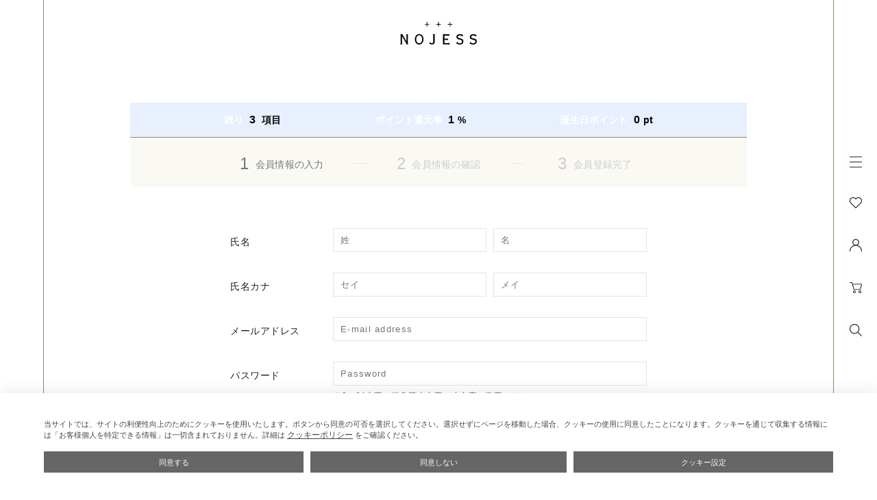

--- FILE ---
content_type: text/html; charset=UTF-8
request_url: https://nojess.net/signup?back_url=
body_size: 15173
content:

<!DOCTYPE html>
<html lang="ja" xmlns:og="http://ogp.me/ns#" class=" responsejs ">
<head>
	<meta charset="UTF-8" />
	<meta http-equiv="content-type" content="text/html; charset=utf-8" />
	<meta http-equiv="Pragma" content="no-cache">
	<meta http-equiv="Cache-Control" content="no-cache">
	<meta http-equiv="Expires" content="-1">
		
		<title>新規会員登録｜ノジェス 公式オンラインストア</title>
<meta name="description" content="新規会員登録で1000ptプレゼント。A&amp;Sメンバーズプログラム会員登録はこちらから。「A&amp;Sメンバーズプログラム」は、NOJESS(ノジェス)ほか株式会社エーアンドエス エーアンドエスカンパニーが運営する各ブランド店舗共通でご利用いただける会員プログラムです。" />
<meta name="keywords" content="nojess,アクセサリー,ピンキーリング,服飾雑貨,ゴールド,シルバー,ノジェス,バッグ,ピアス,チャーム,ポーチ,リング,ネックレス,ブレスレット," />
	<link rel="shortcut icon" href="/nojess.ico" />

							<link rel="canonical" href="https://nojess.net/signup">
						
	<meta http-equiv="Content-Style-Type" content="text/css" />
	<meta http-equiv="Content-Script-Type" content="text/javascript" />
	<meta name="viewport" content="width=device-width, minimum-scale=1.0, maximum-scale=1.0" />
	<meta name="format-detection" content="telephone=no" />
	<link rel="apple-touch-icon" href="/apple-touch_icon_nojess.png" />
	
	<link rel='stylesheet' href='//fonts.googleapis.com/css?family=Oswald:400,300' type='text/css' media="print" onload="this.media='all'">
	<link rel="stylesheet" href="//maxcdn.bootstrapcdn.com/font-awesome/4.3.0/css/font-awesome.min.css" media="print" onload="this.media='all'">
	<link rel="stylesheet" href="https://use.typekit.net/pnb8xek.css" media="print" onload="this.media='all'">
	<!--Adobe Fonts-->
	<link rel="stylesheet" href="https://use.typekit.net/ktf8psv.css">
	<link href="https://fonts.googleapis.com/css?family=Noto+Sans+JP:300,400,500&display=swap" rel="stylesheet" media="print" onload="this.media='all'">
	<link href="https://fonts.googleapis.com/css?family=Noto+Serif+JP:400,500,600&display=swap&subset=japanese" rel="stylesheet" media="print" onload="this.media='all'">
	<link href="https://fonts.googleapis.com/css?family=Roboto+Condensed:400,700&display=swap" rel="stylesheet" media="print" onload="this.media='all'">
	<link href="https://fonts.googleapis.com/css2?family=Roboto:wght@300;400&display=swap" rel="stylesheet" media="print" onload="this.media='all'"> 		<link type="text/css" rel="stylesheet" href="https://nojess.net/assets/front/nojess/css/normalize.css?1615445882" />

		<link type="text/css" rel="stylesheet" href="https://nojess.net/assets/front/nojess/css/normalize.css?1615445882" />

		<link type="text/css" rel="stylesheet" href="https://nojess.net/assets/front/nojess/css/foundation.min.css?1615445879" />

		<link type="text/css" rel="stylesheet" href="https://nojess.net/assets/front/nojess/css/base.css?1617878762" />

		<link type="text/css" rel="stylesheet" href="https://nojess.net/assets/front/nojess/css/common.css?1756173644" />

		<link type="text/css" rel="stylesheet" href="https://nojess.net/assets/front/nojess/css/style.css?1748418167" />

		<link type="text/css" rel="stylesheet" href="https://nojess.net/assets/front/nojess/css/common-style.css?1755675306" />

		<link type="text/css" rel="stylesheet" href="https://nojess.net/assets/front/nojess/css/item.css?1722912290" />

		<link type="text/css" rel="stylesheet" href="https://nojess.net/assets/front/nojess/css/slick-theme.css?1698629576" />

		<link type="text/css" rel="stylesheet" href="https://nojess.net/assets/front/nojess/css/slick.css?1648090384" />

		<link type="text/css" rel="stylesheet" href="https://nojess.net/assets/front/nojess/css/pure-drawer.css?1615445882" />

		<link type="text/css" rel="stylesheet" href="https://nojess.net/assets/front/nojess/css/privacy.css?1732257180" />

		<script type="text/javascript" src="https://nojess.net/assets/front/nojess/js/vendor/modernizr.js?1615446104"></script>

		<script type="text/javascript" src="https://nojess.net/assets/front/nojess/js/vendor/jquery.min.js?1615446103"></script>

		<script type="text/javascript" src="https://nojess.net/assets/front/nojess/js/response.min.js?1615446096"></script>

		<script type="text/javascript" src="https://nojess.net/assets/front/nojess/js/rellax.min.js?1615446096"></script>

		<script type="text/javascript" src="https://nojess.net/assets/front/nojess/js/TweenMax.min.js?1615446099"></script>

		<script type="text/javascript" src="https://nojess.net/assets/front/nojess/js/jquery.inview.min.js?1615446092"></script>

		<script type="text/javascript" src="https://nojess.net/assets/front/nojess/js/slick.min.js?1615446098"></script>

		<script type="text/javascript" src="https://nojess.net/assets/front/nojess/js/common.js?1705650460"></script>

		<script type="text/javascript" src="https://nojess.net/assets/front/nojess/js/head.js?1615446090"></script>

		<script type="text/javascript" src="https://nojess.net/assets/front/nojess/js/vendor/flexslider/jquery.flexslider-min.js?1615446101"></script>

		<script type="text/javascript" src="https://nojess.net/assets/front/nojess/js/flexslider.js?1757577721"></script>

	<!--[if lt IE 9]>
		<base href="<: c().config.static_url_base :>" target="_self">

			<script type="text/javascript" src="https://nojess.net/assets/front/nojess/js/vendor/html5shiv.js?1615446102"></script>

			<script type="text/javascript" src="https://nojess.net/assets/front/nojess/js/vendor/nwmatcher-1.2.5-min.js?1615446104"></script>

			<script type="text/javascript" src="https://nojess.net/assets/front/nojess/js/vendor/selectivizr-1.0.3b.js?1615446105"></script>

			<script type="text/javascript" src="https://nojess.net/assets/front/nojess/js/vendor/respond.min.js?1615446105"></script>

	<![endif]-->
		<script type="text/javascript" src="https://nojess.net/assets/front/nojess/js/script.js?1690190068"></script>

		<script type="text/javascript" src="https://nojess.net/assets/front/nojess/js/nojess.js?1717387544"></script>


	<meta property="og:title" content="新規会員登録｜ノジェス 公式オンラインストア" />
	<meta property="og:type" content="website" />

	<meta property="og:url" content="https://nojess.net/signup" />
	<meta property="og:image" content="https://nojess.net/photo/ogp/nojess/ogp.jpg" />
	<meta property="og:site_name" content="nojess.net" />
	<meta property="og:description" content="新規会員登録で1000ptプレゼント。A&Sメンバーズプログラム会員登録はこちらから。「A&Sメンバーズプログラム」は、NOJESS(ノジェス)ほか株式会社エーアンドエス エーアンドエスカンパニーが運営する各ブランド店舗共通でご利用いただける会員プログラムです。" />
	<meta name="twitter:card" content="summary" />

			<script type="text/javascript" src="https://nojess.net/assets/front/nojess/js/lib/jquery.cookie.js?1615446093"></script>

		<script type="text/javascript" src="https://nojess.net/assets/front/nojess/js/jquery.popup.js?1615446092"></script>

	
					<script type="text/javascript" src="https://nojess.net/assets/front/nojess/js/gtm.js?1731917280"></script>
	

		
	
			
<script type="text/javascript">
		function getSift() {
		var deferred = new $.Deferred;
		$.ajax({
			url: 'https://nojess.net/apis/sift.json',
			type: 'get',
			async: true,
			data: [],
			dataType: 'json',
		}).done(function(data){
			deferred.resolve(data.sift);
		}).fail(function(data){
			deferred.reject(data);
		});
		return deferred.promise();
	}

	var _user_id = '';
	var _beacon_key = '0784ed8a91';
	var _session_id = '';
	getSift()
		.done(function(sift) {
			_user_id = sift.user_id;
			_session_id = sift.session_id;

			var _sift = window._sift = window._sift || [];
			_sift.push(['_setAccount', _beacon_key]);
			_sift.push(['_setUserId', _user_id]);
			_sift.push(['_setSessionId', _session_id]);
			_sift.push(['_trackPageview']);

			(function() {
				function ls() {
					var e = document.createElement('script');
					e.src = 'https://cdn.sift.com/s.js';
					document.body.appendChild(e);
				}
				if (window.attachEvent) {
					window.attachEvent('onload', ls);
				}
				else {
					window.addEventListener('load', ls, false);
				}
			})();
	});
</script>		
		
	<script type="text/javascript">

	var base_url		= 'https://nojess.net';
	var base_url_ssl	= 'https://nojess.net';
	var device_base_url = '/';
	var apis_url_base   = '/apis/';
	var login_cust_id   = '';
	var store_id		= '4';
	var store_name	  = 'nojess.com';

	// ログイン状態
	var ga_dimension1 = 'logout';

	var session_id = '';

// 	getLoginCustomer()
// 		.done(function(customer){
// 			// 顧客情報を設定
// 			if (customer.customer_id) {
// 				login_cust_id = customer.customer_id;
// 			}
// 			if (customer.unique_code) {
// 				ga_dimension1 = customer.unique_code;
// 			}
// 			if (customer.session_id) {
// 				session_id = customer.session_id;
// 			}
// 			// 			const ss_external = {
// 					user_id: login_cust_id,
// 					session_id: session_id
// 			};
// 			staffStart.external.sendTrackingRequest("815aecae2f82cb9365d92f3adadb4832", ss_external);
// 						
// 		}).always(function(){
// 		
// 			{* google_analytics_ec = $(this).gtm_google_analytics_ec({'dimensions' : {'dimension1' : ga_dimension1}}); *}
// 		

// 	});
	// ログイン中の顧客情報取得
	function getLoginCustomer() {
		var deferred = new $.Deferred;
		$.ajax({
			url: base_url_ssl + "/apis/customer.json",
			type: 'get',
			async: true,
			data: [],
			dataType: 'json',
		}).done(function(data){
			deferred.resolve(data.customer);
		}).fail(function(data){
			deferred.reject(data);
		});
		return deferred.promise();
	}
	
	// mailを取得しハッシュ化
	function getEmail() {
		var deferred = new $.Deferred;
		$.ajax({
			url: base_url_ssl + "/apis/customer/email.json",
			type: 'get',
			async: true,
			data: [],
			dataType: 'json'
		}).done(function(data){
			deferred.resolve(data.customer);
		}).fail(function(data){
			deferred.reject(data);
		});
		return deferred.promise();
	}


	var headElement = document.head || document.getElementsByTagName('head')[0];
	var scriptFavoriteElement = document.createElement('script');
	scriptFavoriteElement.src =  base_url_ssl + '/assets/front/nojess/js/favorite_cookie.js';

	getLoginCustomer()
		.done(function (customer) {
			if (customer.customer_id && customer.unique_code && customer.session_id) {
				scriptFavoriteElement.src = base_url_ssl + '/assets/front/nojess/js/favorite.js';
			}
		})
		.always(function () {
			headElement.appendChild(scriptFavoriteElement);
			scriptFavoriteOnload();
		})

	function scriptFavoriteOnload () {
		scriptFavoriteElement.onload = function() {
			let favorite = new Favorite();
			favorite.bind("add_favorite");
		};
	}
	</script>

	<script type="text/javascript">
		// ログイン状態
		var channel_talk_user_id = null;
	</script>
			
	
			
	<!-- BrazeタグのGTMスニペットの実装 -->
	<script>(function(w,d,s,l,i){w[l]=w[l]||[];w[l].push({'gtm.start':
	new Date().getTime(),event:'gtm.js'});var f=d.getElementsByTagName(s)[0],
	j=d.createElement(s),dl=l!='dataLayer'?'&l='+l:'';j.async=true;j.src=
	'https://www.googletagmanager.com/gtm.js?id='+i+dl;f.parentNode.insertBefore(j,f);
	})(window,document,'script','dataLayer','GTM-MHZ8TRWK');</script>
	<!-- End BrazeタグのGTMスニペットの実装 -->

	<!-- Google Tag Manager -->
	<script>(function(w,d,s,l,i){w[l]=w[l]||[];w[l].push({'gtm.start': new Date().getTime(),event:'gtm.js'});var f=d.getElementsByTagName(s)[0], j=d.createElement(s),dl=l!='dataLayer'?'&l='+l:'';j.async=true;j.src= 'https://www.googletagmanager.com/gtm.js?id='+i+dl;f.parentNode.insertBefore(j,f);})(window,document,'script','dataLayer','GTM-583VNGT');</script>

		<script>(function(w,d,s,l,i){w[l]=w[l]||[];w[l].push({'gtm.start': new Date().getTime(),event:'gtm.js'});var f=d.getElementsByTagName(s)[0], j=d.createElement(s),dl=l!='dataLayer'?'&l='+l:'';j.async=true;j.src= 'https://www.googletagmanager.com/gtm.js?id='+i+dl;f.parentNode.insertBefore(j,f);})(window,document,'script','dataLayer','GTM-MGQRBQH');</script>
		<!-- End Google Tag Manager -->

		<script type="text/javascript" src="https://nojess.net/assets/front/nojess/js/jquery-barcode.min.js?1615446091"></script>

	<script type="text/javascript" src="https://nojess.net/assets/front/nojess/js/jquery-barcode.js?1615446091"></script>

	<script type="text/javascript" src="https://nojess.net/assets/front/nojess/js/member.js?1756176400"></script>

	<link type="text/css" rel="stylesheet" href="https://nojess.net/assets/front/nojess/css/others.css?1748418167" />

	<link type="text/css" rel="stylesheet" href="https://nojess.net/assets/front/nojess/css/signup.css?1748418167" />



<script type="text/javascript">
$(function() {

});
</script>
<script>
$(function(){
	$("#menuBtn").on("click", function() {
		$(".sp-overlay").fadeToggle();
		$(this).toggleClass("active");
	});
});
</script>
<script>
$(function(){
	$("#searchBtn").on("click", function() {
		$(".search-box").fadeToggle();
		$(this).toggleClass("active");
	});
});
</script>
		<script type="application/ld+json">
	{
		"@context": "https://schema.org",
		"@type": "BreadcrumbList",
		"itemListElement":
		[
						{
				"@type": "ListItem",
				"position": 1,
				"item":
				{
					"@id": "https://nojess.net",
					"name": "HOME"
				}
			}
						,
			{
				"@type": "ListItem",
				"position": 2,
				"item":
				{
																				"@id": "https://nojess.net/signup?back_url=",
					"name": "会員情報の入力"
				}
			}
					]
	}
</script>		<script src="https://consent.cookiefirst.com/sites/nojess.net-269da418-e63a-4357-93c8-1647429e2b82/consent.js"></script>
<script src="/b/d/js.e39243c1.js"></script></head>
<body 
	data-responsejs='{"create": [{ "breakpoints": [0, 768], "mode": "markup", "prefix": "r" }]}'>

<!-- BrazeタグのGTMスニペットの実装 (noscript) -->
<noscript><iframe src="https://www.googletagmanager.com/ns.html?id=GTM-MHZ8TRWK"
height="0" width="0" style="display:none;visibility:hidden"></iframe></noscript>
<!-- End BrazeタグのGTMスニペットの実装 (noscript) -->

<!-- Google Tag Manager (noscript) -->
<noscript><iframe src="https://www.googletagmanager.com/ns.html?id=GTM-583VNGT"
height="0" width="0" style="display:none;visibility:hidden"></iframe></noscript>

<noscript><iframe src="https://www.googletagmanager.com/ns.html?id=GTM-MGQRBQH"
height="0" width="0" style="display:none;visibility:hidden"></iframe></noscript>
<!-- End Google Tag Manager (noscript) -->
	<div id='loading'><p id='line'><span class='expand'></span></p></div>
	<div id="page-wrapper" class="page-wrapper">

<!-- header -->





<style>
.appBannerSpace {
	height: 70px;
	display: none;
}
.appBanner {
	display: none;
	position: fixed;
	top: 0;
	bottom: 0;
	width: 100%;
	height: 70px;
	z-index: 999;
	background: #f6f7f3;
	align-items: center;
	justify-content: center;
}
.appBanner .inner {
	width: 100%;
	display: flex;
	justify-content: space-between;
	align-items: center;
	padding: 0 15px;
}
.appBanner .inner button {
	width: 10px;
	background: transparent;
}
.appBanner .inner img{
	width: 50px;
}
.appBanner .text{
	font-size: 12px;
}
.appBanner .text span{
	font-size: 10px;
}
.appBanner .download{
	padding: 7px 10px;
	background: #988666;
	color: #fff;
	border-radius: 10px;
	font-size: 12px;
}
.search-area.fix2 {
	top: 128px;
}
</style>

<div class="appBannerSpace"></div>

<section class="appBanner">
	<div class="inner">
		<button id="appBannerClose">
			<svg viewBox="0 0 15 15" xmlns="http://www.w3.org/2000/svg"><path d="M15 1.5L13.5 0l-6 6-6-6L0 1.5l6 6-6 6L1.5 15l6-6 6 6 1.5-1.5-6-6 6-6z" fill="rgba(50,84,103,1)"></path></svg>
		</button>
		<img alt="nojess.com" src="https://nojess.net/assets/front/nojess/img/appbanner/logo.png?1697442305" />
		<p class="text">アプリ新規ダウンロード＆<br>ログインで<b>1,000ptプレゼント</b><br>※3日前後で付与いたします</p>
		<a class="download" href="https://insight.mgre.jp/measure/app_download/?ios_id=6448941253&ios_pt=&android_id=jp.aands_company.nojess&ts=aands_nojess&m=ad&d=officialsite" target="_blank">ダウンロード</a>
	</div>
</section>

<script>
$(function(){
	if (navigator.userAgent.match(/iPhone|Android.+Mobile/) && navigator.userAgent.indexOf('AGETE_APP') == -1 && navigator.userAgent.indexOf('NOJESS_APP') == -1 && !localStorage.getItem('appBannerClosedAt')) {
		$(".appBanner").slideDown(0);
		$(".appBannerSpace").slideDown(0);
		$(".appBanner").css('display','flex');
		$(".main-header").css('top','70px');
		$(".main-nav .main-menu-toggle .hamburger-menu").css('top','98px');
		$(".main-nav a.search-btn").css('top','97px');
		$(".main-nav a.favorite-btn").css('top','98px');
		$(".main-nav a.mypage-btn").css('top','98px');
		$(".main-nav a.cart-btn").css('top','97px');
		$(".main-menu").css('padding','140px 20px 32px');
		if ( $(".search-area").length > 0 ) {
			$(".search-area").addClass('fix2');	
		}
	}
	$("#appBannerClose").on('click', function() {
		localStorage.setItem('appBannerClosedAt', Date.now())
		$(".appBanner").slideUp(600);
		$(".appBannerSpace").slideUp(600);
		$(".main-header").css('top','0');
		$(".main-nav .main-menu-toggle .hamburger-menu").css('top','28px');
		$(".main-nav a.search-btn").css('top','27px');
		$(".main-nav a.favorite-btn").css('top','28px');
		$(".main-nav a.mypage-btn").css('top','28px');
		$(".main-nav a.cart-btn").css('top','27px');
		$(".main-menu").css('padding','70px 20px 32px');
		if ( $(".search-area").length > 0 ) {
			$(".search-area").removeClass('fix2');	
		}
	});
});
</script>


	<link type="text/css" rel="stylesheet" href="https://nojess.net/assets/front/nojess/css/search_area.css?1694773972" />

<link type="text/css" rel="stylesheet" href="https://code.jquery.com/ui/1.10.3/themes/smoothness/jquery-ui.min.css" />
<script type="text/javascript" src="https://code.jquery.com/ui/1.10.3/jquery-ui.min.js"></script>
	<script type="text/javascript" src="https://nojess.net/assets/front/nojess/js/jquery.ui.touch-punch.min.js?1615446093"></script>

<header id="main-header" class="main-header">
	<a href="https://nojess.net/" id="logo-container" class="logo-container">
		<img src="/assets/front/nojess/img/logo.svg" alt="NOJESS" width="224" class="logo">
	</a>
</header>

<nav class="main-nav">
	<div class="centered-inner">
				<a href="javascript:void(0);" class="main-menu-toggle">
			<div class="hamburger-menu">
				<div class="line1"></div>
				<div class="line2"></div>
				<div class="line3"></div>
			</div>
		</a>
		<a href="https://nojess.net/member/favorite" class="favorite-btn">
			<img src="/assets/front/nojess/img/icon/ico-favorite@2x.png" width="18" class="icon" alt="Favorite">
		</a>
				<a href="https://nojess.net/member" class="mypage-btn">
			<img src="/assets/front/nojess/img/icon/ico-mypage@2x.png" width="18" class="icon" alt="My Page">
		</a>
		<a href="https://nojess.net/cart" class="cart-btn">
			<img src="/assets/front/nojess/img/icon/ico-cart@2x.png" width="18" class="icon" alt="Cart">
			<span id="header_cart_count_sp" class="cart-num" style="display:none;"></span>
		</a>
				<a href="javascript:void(0);" id="search-btn" class="search-btn">
			<img src="/assets/front/nojess/img/icon/ico-search@2x.png" width="18" class="icon" alt="Search">
		</a>
			</div>
</nav>

<div id="main-menu-bg" class="main-menu-bg"></div>
<div id="main-menu" class="main-menu">
	<div class="scroll-container">
		<div class="flex-container">
			<div class="flex-col">
				<h5 class="main-menu-header sp-collapse-btn is-open">ITEM</h5>
				<div class="sp-collapse-container">
					<ul class="cat-nav sp-2-col item-list">
						<li><a href="https://nojess.net/item">すべてのアイテム</a></li>
						<li><a href="https://nojess.net/item?category_id=1">リング</a></li>
						<li><a href="https://nojess.net/item?category_id=2">ピンキーリング</a></li>
						<li><a href="https://nojess.net/item?category_id=3">ピアス</a></li>
						<li><a href="https://nojess.net/item?category_id=4">イヤリング /</br>イヤーカフ</a></li>
						<li><a href="https://nojess.net/item?category_id=5">ブレスレット</a></li>
						<li><a href="https://nojess.net/item?category_id=6">ネックレス</a></li>
						<li><a href="https://nojess.net/item?category_id=7">チャーム</a></li>
						<li><a href="https://nojess.net/item?category_id=9">腕時計</a></li>
						<li><a href="https://nojess.net/item?category_id=505">WEB限定</a></li>
						<li><a href="https://nojess.net/item?category_id=10">その他</a></li>
					</ul>
				</div>
			</div>
			<div class="flex-col">
				<ul class="cat-nav sp-2-col">
					<li><a href="https://nojess.net/item?order_by=5">新着商品</a></li>
					<li><a href="https://nojess.net/feature">特集</a></li>
					<li><a href="https://nojess.net/pickup/giftguide">ギフトガイド</a></li>
					<li><a href="https://nojess.net/collection/dictionary/">ジュエリー<br class="sp_only">ディクショナリー</a></li>
					<li><a href="https://nojess.net/about">コンセプト</a></li>
					<li><a href="https://nojess.net/shop">ショップ一覧</a></li>
					<li><a href="https://nojess.net/news">ニュース</a></li>
					<li><a href="https://nojess.net/members">新規会員登録/ログイン</a></li>
					<li><a href="https://nojess.net/guide">ショッピングガイド</a></li>
					<li><a href="https://www.aands-company.jp/jewelry_guide/" target="_blank" rel="noopener noreferrer" class="link">ジュエリーガイド</a></li>
					<li><a href="https://nojess.net/contact/faq">よくあるご質問</a></li>
					<li><a target="_blank" href="https://aandsstore.rcmr.io/tracking">配送状況確認</a></li>
					<li><a target="_blank" href="https://aandsstore.rcmr.io">返品・交換受付</a></li>
					<li><a href="https://nojess.net/contact">お問い合わせ</a></li>
				</ul>
			</div>
			<div class="flex-col">
				<h5 class="main-menu-header">LINE</h5>
				<p>
					新作アイテムや購読者限定のご案内をいたします
				</p>
				<a href="https://lin.ee/VeXqwkY" target="_blank" class="line-btn">
					<img src="/assets/front/nojess/img/icon/ico-line@2x.png" width="23" class="line-icon" alt="LINE">友だちに追加する
				</a>
				<h5 class="main-menu-header">APP</h5>
				<p>
					ノジェス 公式アプリをダウンロード
				</p>
				<div class="app-btn-flex">
					<a href="https://insight.mgre.jp/measure/app_download/?ios_id=6448941253&ios_pt=&android_id=jp.aands_company.nojess&ts=aands_nojess&m=ad&d=officialsite" class="app-btn">
						<img src="/assets/front/nojess/img/app-store-btn@2x.png" alt="Download on the App Store" width="88" class="app-store-img">
					</a>
					<a href="https://insight.mgre.jp/measure/app_download/?ios_id=6448941253&ios_pt=&android_id=jp.aands_company.nojess&ts=aands_nojess&m=ad&d=officialsite" class="app-btn">
						<img src="/assets/front/nojess/img/google-play-btn@2x.png" alt="GET IT ON Google Play" width="89" class="app-store-img">
					</a>
				</div>
				<nav class="sns-nav">
					<a href="https://instagram.com/nojess_official/" target="_blank">
						<img src="/assets/front/nojess/img/icon/ico-instagram@2x.png" width="18" class="icon" alt="Instagram">
					</a>
					<a href="https://twitter.com/NOJESSjp/" target="_blank">
						<img src="/assets/front/nojess/img/icon/ico-twitter@2x.png" width="19" class="icon" alt="Twitter">
					</a>
					<a href="https://www.facebook.com/NOJESSjp" target="_blank">
						<img src="/assets/front/nojess/img/icon/ico-facebook@2x.png" width="10" class="icon" alt="Facebook">
					</a>
				</nav>
			</div>
		</div>
		<nav class="bottom-nav">
			<ul class="pc_only">
				<li><a href="https://nojess.net/terms">利用規約</a></li>
				<li><a href="https://nojess.net/members/agreement">会員規約</a></li>
				<li><a href="https://nojess.net/legal">特定商取引法に基づく表記</a></li>
				<li><a href="https://nojess.net/company/website_policy">ウェブサイトポリシー</a></li>
				<li><a href="https://nojess.net/company/privacy">プライバシーポリシー</a></li>
				<li><a href="https://nojess.net/company/privacy/cookie">クッキーポリシー</a></li>
				<li><a href="https://nojess.net/company">会社概要</a></li>
				<li><a href="https://www.aands-company.jp/recruit/" target="_blank">採用情報</a></li>
			</ul>
			<ul class="sp_only">
				<li><a href="https://nojess.net/terms">利用規約</a></li>
				<li><a href="https://nojess.net/members/agreement">会員規約</a></li>
				<li><a href="https://nojess.net/company/website_policy">ウェブサイトポリシー</a></li>
				<li><a href="https://nojess.net/legal">特定商取引法に基づく表記</a></li>
				<li><a href="https://nojess.net/company/privacy">プライバシーポリシー</a></li>
				<li><a href="https://nojess.net/company/privacy/cookie">クッキーポリシー</a></li>
				<li><a href="https://nojess.net/company">会社概要</a></li>
				<li><a href="https://www.aands-company.jp/recruit/" target="_blank">採用情報</a></li>
			</ul>
		</nav>
	</div>
</div>

<div class="overlay"></div>
<div id="modal-box--filter" class="modal-box modal-box--filter ">
	<div class="modal-box__table-box searchArea">
		<table class="modal-box__table">
			<tr>
				<th>キーワード</th>
				<td>
					<div class="freeword-area">
						<form class="dummyForm" data-target-form="#filteringForm">
							<input id="freeword_pc" class="freeword" name="freeword" value="" type="text" placeholder="品番・検索キーワード" data-filtering-target-name="freeword">
						</form>
						<button class="search-button" type="button">
							
								<style>#search .cls-2, #search .cls-3{fill:#212121;}</style>
							
							<svg xmlns="http://www.w3.org/2000/svg" width="15.854" height="15.854" viewBox="0 0 15.854 15.854">
								<g id="search" class="cls-1" transform="translate(-927 -532)">
									<path class="cls-2" d="M6,1a5,5,0,1,0,5,5A5.006,5.006,0,0,0,6,1M6,0A6,6,0,1,1,0,6,6,6,0,0,1,6,0Z" transform="translate(927 532)"/>
									<path class="cls-3" d="M5.646,6.354l-6-6L.354-.354l6,6Z" transform="translate(936.5 541.5)"/>
								</g>
							</svg>
						</button>
					</div>
				</td>
			</tr>
			<tr>
				<th>アイテム</th>
				<td>
					<div class="searchItem conditions">
													
																									<form class="dummyForm" data-filtering-target-name="category_id" data-target-form="#filteringForm">
							<select name="category_id" data-is-secret="">
								<option value="" selected>すべてのアイテム</a></li>
								<option value="1" >リング</a></li>
								<option value="2" >ピンキーリング</a></li>
								<option value="3" >ピアス</a></li>
								<option value="4" >イヤリング /イヤーカフ</li>
								<option value="5" >ブレスレット</a></li>
								<option value="6" >ネックレス</a></li>
								<option value="7" >チャーム</a></li>
								<option value="9" >腕時計</a></li>
								<option value="505" >WEB限定</a></li>
								<option value="10" >その他</a></li>
							</select>
						</form>
											</div>
				</td>
			</tr>
			<tr>
				<th class="th--checkbox">カラー</th>
				<td>
					<ul class="color_select check-list check-list--sp-col2">
						
																																																			<li class="jsFiltering" data-filtering-target-name="color_search_group_ids" data-filtering-target-value="1" data-is-submit="false">
									<input type="checkbox" id="color1" >
									<label for="color1">ホワイト</label>
								</li>
																																													<li class="jsFiltering" data-filtering-target-name="color_search_group_ids" data-filtering-target-value="8" data-is-submit="false">
									<input type="checkbox" id="color8" >
									<label for="color8">グレー</label>
								</li>
																																	<li class="jsFiltering" data-filtering-target-name="color_search_group_ids" data-filtering-target-value="14" data-is-submit="false">
									<input type="checkbox" id="color14" >
									<label for="color14">ブラック</label>
								</li>
																																	<li class="jsFiltering" data-filtering-target-name="color_search_group_ids" data-filtering-target-value="15" data-is-submit="false">
									<input type="checkbox" id="color15" >
									<label for="color15">ベージュ</label>
								</li>
																																																									<li class="jsFiltering" data-filtering-target-name="color_search_group_ids" data-filtering-target-value="22" data-is-submit="false">
									<input type="checkbox" id="color22" >
									<label for="color22">オレンジ</label>
								</li>
																																													<li class="jsFiltering" data-filtering-target-name="color_search_group_ids" data-filtering-target-value="10" data-is-submit="false">
									<input type="checkbox" id="color10" >
									<label for="color10">ピンク</label>
								</li>
																																																									<li class="jsFiltering" data-filtering-target-name="color_search_group_ids" data-filtering-target-value="6" data-is-submit="false">
									<input type="checkbox" id="color6" >
									<label for="color6">レッド</label>
								</li>
																																													<li class="jsFiltering" data-filtering-target-name="color_search_group_ids" data-filtering-target-value="3" data-is-submit="false">
									<input type="checkbox" id="color3" >
									<label for="color3">イエロー</label>
								</li>
																																	<li class="jsFiltering" data-filtering-target-name="color_search_group_ids" data-filtering-target-value="11" data-is-submit="false">
									<input type="checkbox" id="color11" >
									<label for="color11">ライトブラウン</label>
								</li>
																																	<li class="jsFiltering" data-filtering-target-name="color_search_group_ids" data-filtering-target-value="13" data-is-submit="false">
									<input type="checkbox" id="color13" >
									<label for="color13">ブラウン</label>
								</li>
																																	<li class="jsFiltering" data-filtering-target-name="color_search_group_ids" data-filtering-target-value="19" data-is-submit="false">
									<input type="checkbox" id="color19" >
									<label for="color19">ダークブラウン</label>
								</li>
																																													<li class="jsFiltering" data-filtering-target-name="color_search_group_ids" data-filtering-target-value="9" data-is-submit="false">
									<input type="checkbox" id="color9" >
									<label for="color9">グリーン</label>
								</li>
																																																									<li class="jsFiltering" data-filtering-target-name="color_search_group_ids" data-filtering-target-value="5" data-is-submit="false">
									<input type="checkbox" id="color5" >
									<label for="color5">ブルー</label>
								</li>
																																													<li class="jsFiltering" data-filtering-target-name="color_search_group_ids" data-filtering-target-value="21" data-is-submit="false">
									<input type="checkbox" id="color21" >
									<label for="color21">ネイビー</label>
								</li>
																																													<li class="jsFiltering" data-filtering-target-name="color_search_group_ids" data-filtering-target-value="7" data-is-submit="false">
									<input type="checkbox" id="color7" >
									<label for="color7">パープル</label>
								</li>
																																																									<li class="jsFiltering" data-filtering-target-name="color_search_group_ids" data-filtering-target-value="4" data-is-submit="false">
									<input type="checkbox" id="color4" >
									<label for="color4">ミックス</label>
								</li>
																	</ul>
				</td>
			</tr>
			<tr>
				<th class="th--checkbox">素材</th>
				<td>
					<ul class="check-list">
																																										<li class="jsFiltering" data-filtering-target-name="filter_sort_names" data-filtering-target-value="K18ゴールド" data-is-submit="false">
							<input type="checkbox" id="filter_sort_nameK18ゴールド" >
							<label for="filter_sort_nameK18ゴールド">K18</label>
						</li>
																		<li class="jsFiltering" data-filtering-target-name="filter_sort_names" data-filtering-target-value="K10ゴールド" data-is-submit="false">
							<input type="checkbox" id="filter_sort_nameK10ゴールド" >
							<label for="filter_sort_nameK10ゴールド">K10</label>
						</li>
																		<li class="jsFiltering" data-filtering-target-name="filter_sort_names" data-filtering-target-value="K5ゴールド" data-is-submit="false">
							<input type="checkbox" id="filter_sort_nameK5ゴールド" >
							<label for="filter_sort_nameK5ゴールド">K5</label>
						</li>
																		<li class="jsFiltering" data-filtering-target-name="filter_sort_names" data-filtering-target-value="シルバー" data-is-submit="false">
							<input type="checkbox" id="filter_sort_nameシルバー" >
							<label for="filter_sort_nameシルバー">シルバー</label>
						</li>
																		<li class="jsFiltering" data-filtering-target-name="filter_sort_names" data-filtering-target-value="プラチナ" data-is-submit="false">
							<input type="checkbox" id="filter_sort_nameプラチナ" >
							<label for="filter_sort_nameプラチナ">プラチナ</label>
						</li>
																		<li class="jsFiltering" data-filtering-target-name="filter_sort_names" data-filtering-target-value="その他ゴールド" data-is-submit="false">
							<input type="checkbox" id="filter_sort_nameその他ゴールド" >
							<label for="filter_sort_nameその他ゴールド">その他</label>
						</li>
											</ul>
				</td>
			</tr>
			<tr>
				<th class="th--checkbox">モチーフ</th>
				<td>
					<ul class="check-list">
						
																																																<li class="jsFiltering" data-filtering-target-name="motif_ids" data-filtering-target-value="1" data-is-submit="false">
									<input type="checkbox" id="motif1" >
									<label for="motif1">クラウン</label>
								</li>
																																				<li class="jsFiltering" data-filtering-target-name="motif_ids" data-filtering-target-value="2" data-is-submit="false">
									<input type="checkbox" id="motif2" >
									<label for="motif2">ハート</label>
								</li>
																																				<li class="jsFiltering" data-filtering-target-name="motif_ids" data-filtering-target-value="3" data-is-submit="false">
									<input type="checkbox" id="motif3" >
									<label for="motif3">クロス</label>
								</li>
																																				<li class="jsFiltering" data-filtering-target-name="motif_ids" data-filtering-target-value="4" data-is-submit="false">
									<input type="checkbox" id="motif4" >
									<label for="motif4">フラワー</label>
								</li>
																																				<li class="jsFiltering" data-filtering-target-name="motif_ids" data-filtering-target-value="5" data-is-submit="false">
									<input type="checkbox" id="motif5" >
									<label for="motif5">リーフ</label>
								</li>
																																				<li class="jsFiltering" data-filtering-target-name="motif_ids" data-filtering-target-value="6" data-is-submit="false">
									<input type="checkbox" id="motif6" >
									<label for="motif6">ムーン</label>
								</li>
																																				<li class="jsFiltering" data-filtering-target-name="motif_ids" data-filtering-target-value="7" data-is-submit="false">
									<input type="checkbox" id="motif7" >
									<label for="motif7">スター</label>
								</li>
																																				<li class="jsFiltering" data-filtering-target-name="motif_ids" data-filtering-target-value="8" data-is-submit="false">
									<input type="checkbox" id="motif8" >
									<label for="motif8">ドロップ</label>
								</li>
																																				<li class="jsFiltering" data-filtering-target-name="motif_ids" data-filtering-target-value="9" data-is-submit="false">
									<input type="checkbox" id="motif9" >
									<label for="motif9">ホースシュー</label>
								</li>
																																				<li class="jsFiltering" data-filtering-target-name="motif_ids" data-filtering-target-value="10" data-is-submit="false">
									<input type="checkbox" id="motif10" >
									<label for="motif10">アニマル</label>
								</li>
																																				<li class="jsFiltering" data-filtering-target-name="motif_ids" data-filtering-target-value="11" data-is-submit="false">
									<input type="checkbox" id="motif11" >
									<label for="motif11">メッセージ</label>
								</li>
																																				<li class="jsFiltering" data-filtering-target-name="motif_ids" data-filtering-target-value="12" data-is-submit="false">
									<input type="checkbox" id="motif12" >
									<label for="motif12">１石ダイヤモンド</label>
								</li>
																																				<li class="jsFiltering" data-filtering-target-name="motif_ids" data-filtering-target-value="13" data-is-submit="false">
									<input type="checkbox" id="motif13" >
									<label for="motif13">多石ダイヤモンド</label>
								</li>
																		</ul>
				</td>
			</tr>
			<tr>
				<th class="th--checkbox">ストーン</th>
				<td>
					<ul class="check-list">
																																										<li class="jsFiltering" data-filtering-target-name="material_stone" data-filtering-target-value="ダイヤモンド" data-is-submit="false">
							<input type="checkbox" id="material_stoneダイヤモンド" >
							<label for="material_stoneダイヤモンド">ダイヤモンド</label>
						</li>
																		<li class="jsFiltering" data-filtering-target-name="material_stone" data-filtering-target-value="パール" data-is-submit="false">
							<input type="checkbox" id="material_stoneパール" >
							<label for="material_stoneパール">パール</label>
						</li>
																		<li class="jsFiltering" data-filtering-target-name="material_stone" data-filtering-target-value="オパール" data-is-submit="false">
							<input type="checkbox" id="material_stoneオパール" >
							<label for="material_stoneオパール">オパール</label>
						</li>
																		<li class="jsFiltering" data-filtering-target-name="material_stone" data-filtering-target-value="タンザナイト" data-is-submit="false">
							<input type="checkbox" id="material_stoneタンザナイト" >
							<label for="material_stoneタンザナイト">タンザナイト</label>
						</li>
																		<li class="jsFiltering" data-filtering-target-name="material_stone" data-filtering-target-value="アクアマリン" data-is-submit="false">
							<input type="checkbox" id="material_stoneアクアマリン" >
							<label for="material_stoneアクアマリン">アクアマリン</label>
						</li>
																		<li class="jsFiltering" data-filtering-target-name="material_stone" data-filtering-target-value="ルビー" data-is-submit="false">
							<input type="checkbox" id="material_stoneルビー" >
							<label for="material_stoneルビー">ルビー</label>
						</li>
																		<li class="jsFiltering" data-filtering-target-name="material_stone" data-filtering-target-value="サファイア" data-is-submit="false">
							<input type="checkbox" id="material_stoneサファイア" >
							<label for="material_stoneサファイア">サファイア</label>
						</li>
																		<li class="jsFiltering" data-filtering-target-name="material_stone" data-filtering-target-value="エメラルド" data-is-submit="false">
							<input type="checkbox" id="material_stoneエメラルド" >
							<label for="material_stoneエメラルド">エメラルド</label>
						</li>
																		<li class="jsFiltering" data-filtering-target-name="material_stone" data-filtering-target-value="アメジスト" data-is-submit="false">
							<input type="checkbox" id="material_stoneアメジスト" >
							<label for="material_stoneアメジスト">アメジスト</label>
						</li>
																		<li class="jsFiltering" data-filtering-target-name="material_stone" data-filtering-target-value="ラブラドライト" data-is-submit="false">
							<input type="checkbox" id="material_stoneラブラドライト" >
							<label for="material_stoneラブラドライト">ラブラドライト</label>
						</li>
																		<li class="jsFiltering" data-filtering-target-name="material_stone" data-filtering-target-value="クォーツ" data-is-submit="false">
							<input type="checkbox" id="material_stoneクォーツ" >
							<label for="material_stoneクォーツ">クォーツ</label>
						</li>
																		<li class="jsFiltering" data-filtering-target-name="material_stone" data-filtering-target-value="トパーズ" data-is-submit="false">
							<input type="checkbox" id="material_stoneトパーズ" >
							<label for="material_stoneトパーズ">トパーズ</label>
						</li>
																		<li class="jsFiltering" data-filtering-target-name="material_stone" data-filtering-target-value="その他" data-is-submit="false">
							<input type="checkbox" id="material_stoneその他" >
							<label for="material_stoneその他">その他</label>
						</li>
											</ul>
				</td>
			</tr>
			<tr>
				<th class="th--checkbox">サイズ</th>
				<td>
					<ul class="check-list">
					
																					<li class="jsFiltering" data-filtering-target-name="size_search_group_ids" data-filtering-target-value="2" data-is-submit="false">
							<input type="checkbox" id="size2" >
							<label for="size2">1.0号</label>
						</li>
																<li class="jsFiltering" data-filtering-target-name="size_search_group_ids" data-filtering-target-value="3" data-is-submit="false">
							<input type="checkbox" id="size3" >
							<label for="size3">3.0号</label>
						</li>
																<li class="jsFiltering" data-filtering-target-name="size_search_group_ids" data-filtering-target-value="4" data-is-submit="false">
							<input type="checkbox" id="size4" >
							<label for="size4">5.0号</label>
						</li>
																<li class="jsFiltering" data-filtering-target-name="size_search_group_ids" data-filtering-target-value="5" data-is-submit="false">
							<input type="checkbox" id="size5" >
							<label for="size5">7.0号</label>
						</li>
																<li class="jsFiltering" data-filtering-target-name="size_search_group_ids" data-filtering-target-value="6" data-is-submit="false">
							<input type="checkbox" id="size6" >
							<label for="size6">9.0号</label>
						</li>
																<li class="jsFiltering" data-filtering-target-name="size_search_group_ids" data-filtering-target-value="7" data-is-submit="false">
							<input type="checkbox" id="size7" >
							<label for="size7">11.0号</label>
						</li>
																<li class="jsFiltering" data-filtering-target-name="size_search_group_ids" data-filtering-target-value="8" data-is-submit="false">
							<input type="checkbox" id="size8" >
							<label for="size8">13.0号</label>
						</li>
																<li class="jsFiltering" data-filtering-target-name="size_search_group_ids" data-filtering-target-value="9" data-is-submit="false">
							<input type="checkbox" id="size9" >
							<label for="size9">15.0号</label>
						</li>
																<li class="jsFiltering" data-filtering-target-name="size_search_group_ids" data-filtering-target-value="10" data-is-submit="false">
							<input type="checkbox" id="size10" >
							<label for="size10">17.0号</label>
						</li>
																<li class="jsFiltering" data-filtering-target-name="size_search_group_ids" data-filtering-target-value="11" data-is-submit="false">
							<input type="checkbox" id="size11" >
							<label for="size11">19.0号</label>
						</li>
										</ul>
				</td>
			</tr>
			<tr>
				<th style="padding-top: 0;">価格</th>
				<td>
					<div class="price-slider" data-pmin="0" data-pmax="150000" data-spmin="0" data-spmax="150000" data-currencycode="&yen;" data-exrate="1">
						<span class="ui-slider-handle min-handle" ></span>
						<span class="ui-slider-handle max-handle" ></span>
					</div>
					<div class="price-txt">
						<div class="price-txt__col"><span class="price--min">0</span>円</div>
						<div class="price-txt__col"><span class="price--max">150000</span>円</div>
					</div>
				</td>
			</tr>
			<tr>
				<th class="th--checkbox">在庫有無</th>
				<td>
					<ul class="check-list check-list--sp-col2">
						<li class="jsFiltering" data-filtering-target-name="sold" data-filtering-target-value="0" data-other-box-name="instock" data-is-submit="false">
							<input type="checkbox" id="allstock" checked>
							<label for="allstock">すべて</label>
						</li>
						<li class="jsFiltering" data-filtering-target-name="sold" data-filtering-target-value="1" data-other-box-name="allstock" data-is-submit="false">
							<input type="checkbox" id="instock" >
							<label for="instock">在庫あり</label>
						</li>
					</ul>
				</td>
			</tr>
		</table>
	</div>
	<div class="form__bottom">
		<div class="item-result">ITEMS : 0</div>
		<button type="submit" class="searchArea__button jsSubmitFiltering" data-target-form="#filteringForm">この条件で検索</button>
	</div>
	<button class="modal-box--close" type="button"><img src="/assets/front/nojess/img/common/ico-close.svg" alt=""></button>
</div>

<form action="https://nojess.net/item" method="get" id="filteringForm" aria-hidden="true" accept-charset="utf-8">								<input class="" name="and_category_ids" value="" type="hidden" id="form_and_category_ids" />
								<input class="" name="brand_id" value="" type="hidden" id="form_brand_id" />
								<input class="" name="capacity_from" value="" type="hidden" id="form_capacity_from" />
								<input class="" name="capacity_to" value="" type="hidden" id="form_capacity_to" />
								<input class="" name="category_id" value="" type="hidden" id="form_category_id" />
								<input class="" name="col_cnt" value="" type="hidden" id="form_col_cnt" />
								<input class="" name="color_search_group_ids" value="" type="hidden" id="form_color_search_group_ids" />
								<input class="" name="end_stock" value="" type="hidden" id="form_end_stock" />
								<input class="" name="except_reserved_goods" value="" type="hidden" id="form_except_reserved_goods" />
								<input class="" name="filter_sort_names" value="" type="hidden" id="form_filter_sort_names" />
								<input class="" name="freeword" value="" type="hidden" id="form_freeword" />
								<input class="" name="goods_status_id" value="" type="hidden" id="form_goods_status_id" />
								<input class="" name="img_type" value="" type="hidden" id="form_img_type" />
								<input class="" name="list_item[list_group_id]" value="" type="hidden" id="form_list_item[list_group_id]" />
								<input class="" name="list_type" value="" type="hidden" id="form_list_type" />
								<input class="" name="material_stone" value="" type="hidden" id="form_material_stone" />
								<input class="" name="motif_ids" value="" type="hidden" id="form_motif_ids" />
								<input class="" name="new" value="" type="hidden" id="form_new" />
								<input class="" name="order_by" value="" type="hidden" id="form_order_by" />
								<input class="" name="per_page" value="" type="hidden" id="form_per_page" />
								<input class="" name="price_from" value="" type="hidden" id="form_price_from" />
								<input class="" name="price_to" value="" type="hidden" id="form_price_to" />
								<input class="" name="promotion_novelty_id" value="" type="hidden" id="form_promotion_novelty_id" />
								<input class="" name="season" value="" type="hidden" id="form_season" />
								<input class="" name="sex_id" value="" type="hidden" id="form_sex_id" />
								<input class="" name="size_search_group_ids" value="" type="hidden" id="form_size_search_group_ids" />
								<input class="" name="sold" value="" type="hidden" id="form_sold" />
								<input class="" name="special" value="" type="hidden" id="form_special" />
								<input class="" name="start_stock" value="" type="hidden" id="form_start_stock" />
</form>
<div id="main-menu-bg-blur-wrap">
<div class="left-bar"></div>
<!-- header -->


	<div class="crumbsList">
	<div class="row">
		<div class="small-12 column -notoSans">
			<!-- bread crumbs -->
			<ol class="clearfix">
				<li class="first"><a href="https://nojess.net/"><span>Top</span></a></li>
															<li class="child leftArrow last">
						<span>会員情報の入力</span>
									</li>
							</ol>
			<!-- /bread crumbs -->
		</div>
	</div>
</div>
		<div id="goods_quick_view" class="reveal-modal" data-reveal=""></div>

				<div class="mainContents formWrapper signup">
	
	<div class="form-inner">
			<div class="pointSignupWrapper">
	<div class="innerPointSignup">
		<div class="innerPointSignupItem">
			<p>
				残り <span id="point_input_required" class="number">3</span> <span>項目</span>
			</p>
		</div>
		<div class="innerPointSignupItem">
			<p>
				ポイント還元率 <span id="point_reduction_rate" class="number" data-mail-state="0" data-address-state="0" data-point-reduction-step="0.5">1</span><span>%</span>
			</p>
		</div>
		<div class="innerPointSignupItem">
			<p>
				誕生日ポイント <span id="birthday_point" class="number" data-state="0" data-customer-point="1000">0</span><span>pt</span>
			</p>
		</div>
	</div>
</div>			<!-- step list -->
	<div class="medium-12 columns">
		<ul class="stepListWrapper">
			<div class="step float_center">
				<ul class="step_list list clearfix">
									<li class=" current">
						会員情報の入力
					</li>
									<li class="">
						会員情報の確認
					</li>
									<li class="">
						会員登録完了
					</li>
								</ul>
			</div>
				</ul>
	</div>
<!-- /bread crumbs -->
	
		<!-- main start -->
		<div class="mainContentsInner">
			
					</div>
	
		<form action="https://nojess.net/signup/step03" method="post" autocomplete="Off" accept-charset="utf-8">		<input name="fuel_csrf_token" value="761156c4c5630d420154b22390419ba4a50fdc2ff60b706491a9b4faf0c6d79e6a99d5fc5cd5a12fbf39dd22586f4ee8eb8c8ae413619b3bc21d52708c825582" type="hidden" id="form_fuel_csrf_token" />
		<input name="back_url" value="" type="hidden" id="form_back_url" />
		<input name="from_cart" value="" type="hidden" id="form_from_cart" />
	
		<div class="formTable formTableConfirm search_post_form">
	<div class="form-box first -notoSans">
		<h3 class="form-ttl">会員情報</h3>
		<div class="form-content">
		
			<div class="inputRow">
				<div class="inputHead">
					<div class="inputLabel">氏名</div>
				</div>
				<div class="inputCol   first">
					<div class="inputColInner">
						<div class="line2">
							<span class="line "><input placeholder="姓" name="name1" value="" type="text" id="form_name1" /></span>
							<span class="line last "><input placeholder="名" name="name2" value="" type="text" id="form_name2" /></span>
						</div>
					</div>
				</div>
			</div>
		
			<div class="inputRow">
				<div class="inputHead">
					<div class="inputLabel">氏名カナ</div>
				</div>
				<div class="inputCol">
					<div class="inputColInner">
						<div class="line2">
							<span class="line "><input placeholder="セイ" name="name1_kana" value="" type="text" id="form_name1_kana" /></span>
							<span class="line last "><input placeholder="メイ" name="name2_kana" value="" type="text" id="form_name2_kana" /></span>
						</div>
					</div>
				</div>
			</div>

			
			<div class="inputRow">
				<div class="inputHead">
					<div class="inputLabel">メールアドレス</div>
				</div>
				<div class="inputCol ">
					<div class="inputColInner">
						<input placeholder="E-mail address" inputmode="email" name="mail" value="" type="text" id="form_mail" />
					</div>
				</div>
			</div>
		
			<div class="inputRow">
				<div class="inputHead">
					<div class="inputLabel">パスワード</div>
				</div>
				<div class="inputCol ">
					<div class="inputColInner">
						<input placeholder="Password" type="password" name="password" value="" id="form_password" />
						<p class="input_attention inline">
							※8〜64文字（半角英大文字、小文字、数字のみ）
						</p>
					</div>
				</div>
			</div>

			<div class="inputRow">
				<div class="inputHead">
					<div class="inputLabel">性別</div>
				</div>
				<div class="inputCol  inputColText">
					<div class="inputColInner marginCell">
						
													<input id="form_sex_id1" class="marginT-2" name="sex_id" value="1" type="radio" /><label for="form_sex_id1">女性</label>													<span><input id="form_sex_id2" class="marginT-2" name="sex_id" value="2" type="radio" /><label for="form_sex_id2">男性</label></span>											</div>
				</div>
			</div>
		
			<div class="inputRow">
				<div class="inputHead">
					<div class="inputLabel">生年月日</div>
				</div>
				<div class="inputCol   ">
					<div class="inputColInner">
						<div class="birth-wrap">
							<span class="line_date">
							
							<select name="birth_year" id="form_birth_year">
	<option value="" selected="selected">年</option>
	<option value="2026">2026</option>
	<option value="2025">2025</option>
	<option value="2024">2024</option>
	<option value="2023">2023</option>
	<option value="2022">2022</option>
	<option value="2021">2021</option>
	<option value="2020">2020</option>
	<option value="2019">2019</option>
	<option value="2018">2018</option>
	<option value="2017">2017</option>
	<option value="2016">2016</option>
	<option value="2015">2015</option>
	<option value="2014">2014</option>
	<option value="2013">2013</option>
	<option value="2012">2012</option>
	<option value="2011">2011</option>
	<option value="2010">2010</option>
	<option value="2009">2009</option>
	<option value="2008">2008</option>
	<option value="2007">2007</option>
	<option value="2006">2006</option>
	<option value="2005">2005</option>
	<option value="2004">2004</option>
	<option value="2003">2003</option>
	<option value="2002">2002</option>
	<option value="2001">2001</option>
	<option value="2000">2000</option>
	<option value="1999">1999</option>
	<option value="1998">1998</option>
	<option value="1997">1997</option>
	<option value="1996">1996</option>
	<option value="1995">1995</option>
	<option value="1994">1994</option>
	<option value="1993">1993</option>
	<option value="1992">1992</option>
	<option value="1991">1991</option>
	<option value="1990">1990</option>
	<option value="1989">1989</option>
	<option value="1988">1988</option>
	<option value="1987">1987</option>
	<option value="1986">1986</option>
	<option value="1985">1985</option>
	<option value="1984">1984</option>
	<option value="1983">1983</option>
	<option value="1982">1982</option>
	<option value="1981">1981</option>
	<option value="1980">1980</option>
	<option value="1979">1979</option>
	<option value="1978">1978</option>
	<option value="1977">1977</option>
	<option value="1976">1976</option>
	<option value="1975">1975</option>
	<option value="1974">1974</option>
	<option value="1973">1973</option>
	<option value="1972">1972</option>
	<option value="1971">1971</option>
	<option value="1970">1970</option>
	<option value="1969">1969</option>
	<option value="1968">1968</option>
	<option value="1967">1967</option>
	<option value="1966">1966</option>
	<option value="1965">1965</option>
	<option value="1964">1964</option>
	<option value="1963">1963</option>
	<option value="1962">1962</option>
	<option value="1961">1961</option>
	<option value="1960">1960</option>
	<option value="1959">1959</option>
	<option value="1958">1958</option>
	<option value="1957">1957</option>
	<option value="1956">1956</option>
	<option value="1955">1955</option>
	<option value="1954">1954</option>
	<option value="1953">1953</option>
	<option value="1952">1952</option>
	<option value="1951">1951</option>
	<option value="1950">1950</option>
	<option value="1949">1949</option>
	<option value="1948">1948</option>
	<option value="1947">1947</option>
	<option value="1946">1946</option>
	<option value="1945">1945</option>
	<option value="1944">1944</option>
	<option value="1943">1943</option>
	<option value="1942">1942</option>
	<option value="1941">1941</option>
	<option value="1940">1940</option>
	<option value="1939">1939</option>
	<option value="1938">1938</option>
	<option value="1937">1937</option>
	<option value="1936">1936</option>
	<option value="1935">1935</option>
	<option value="1934">1934</option>
	<option value="1933">1933</option>
	<option value="1932">1932</option>
	<option value="1931">1931</option>
	<option value="1930">1930</option>
	<option value="1929">1929</option>
	<option value="1928">1928</option>
	<option value="1927">1927</option>
</select>
							</span>
							<span class="line_date slash">年</span>
							<span class="line_date">
							
							<select name="birth_month" id="form_birth_month">
	<option value="" selected="selected">月</option>
	<option value="1">1</option>
	<option value="2">2</option>
	<option value="3">3</option>
	<option value="4">4</option>
	<option value="5">5</option>
	<option value="6">6</option>
	<option value="7">7</option>
	<option value="8">8</option>
	<option value="9">9</option>
	<option value="10">10</option>
	<option value="11">11</option>
	<option value="12">12</option>
</select>
							</span>
							<span class="line_date slash">月</span>
							<span class="line_date last">
							
							<select name="birth_day" id="form_birth_day">
	<option value="" selected="selected">日</option>
	<option value="1">1</option>
	<option value="2">2</option>
	<option value="3">3</option>
	<option value="4">4</option>
	<option value="5">5</option>
	<option value="6">6</option>
	<option value="7">7</option>
	<option value="8">8</option>
	<option value="9">9</option>
	<option value="10">10</option>
	<option value="11">11</option>
	<option value="12">12</option>
	<option value="13">13</option>
	<option value="14">14</option>
	<option value="15">15</option>
	<option value="16">16</option>
	<option value="17">17</option>
	<option value="18">18</option>
	<option value="19">19</option>
	<option value="20">20</option>
	<option value="21">21</option>
	<option value="22">22</option>
	<option value="23">23</option>
	<option value="24">24</option>
	<option value="25">25</option>
	<option value="26">26</option>
	<option value="27">27</option>
	<option value="28">28</option>
	<option value="29">29</option>
	<option value="30">30</option>
	<option value="31">31</option>
</select>
							</span>
							<span class="line_date slash">日</span>
						</div>
					</div>
				</div>
			</div>
			
			<input id="form_mail_info_send2" name="mail_info_send" value="2" type="hidden" />
		
			<div class="inputRow">
				<div class="inputHead">
					<div class="inputLabel">メールマガジン</div>
				</div>
				<div class="inputCol  ">
					<div class="inputColInner">
												<input name="mail_magazine_send_flag" value="1" checked="checked" type="checkbox" id="form_mail_magazine_send_flag" />
						<label for="form_mail_magazine_send_flag">メールマガジンを購読する</label>
						<p class="input_attention red pl">※新着アイテムやセールなどお得な情報をいち早くお届けします！<br>※ドメイン指定受信で、「@mail.aands-company.jp」を許可するように設定をお願いします。</p>
					</div>
				</div>
			</div>

			<div class="inputRow dmArea">
				<div class="inputHead">
					<div class="inputLabel">DM</div>
				</div>
				<div class="inputCol ">
					<div class="inputColInner">
												<input name="dm_send_flag" value="1" checked="checked" type="checkbox" id="form_dm_send_flag" />
						<label for="form_dm_send_flag">DMを購読する</label>
					</div>
				</div>
			</div>

			<div class="inputRow addressArea">
				<div class="inputHead">
					<div class="inputLabel">住所</div>
				</div>
				<div class="inputCol ">
					<div class="inputColInner">
						<div class="line2">
							<span class="line"><input size="7" maxlength="7" class="zip" placeholder="郵便番号" inputmode="numeric" name="zip" value="" type="text" id="form_zip" /></span>
							<div class="hide">
							<span class="line last">
							<select class="pref_id disabled" placeholder="都道府県" name="pref_id" id="form_pref_id">
	<option value="" selected="selected">お選びください</option>
	<option value="1">北海道</option>
	<option value="2">青森県</option>
	<option value="3">岩手県</option>
	<option value="4">宮城県</option>
	<option value="5">秋田県</option>
	<option value="6">山形県</option>
	<option value="7">福島県</option>
	<option value="8">茨城県</option>
	<option value="9">栃木県</option>
	<option value="10">群馬県</option>
	<option value="11">埼玉県</option>
	<option value="12">千葉県</option>
	<option value="13">東京都</option>
	<option value="14">神奈川県</option>
	<option value="15">新潟県</option>
	<option value="16">富山県</option>
	<option value="17">石川県</option>
	<option value="18">福井県</option>
	<option value="19">山梨県</option>
	<option value="20">長野県</option>
	<option value="21">岐阜県</option>
	<option value="22">静岡県</option>
	<option value="23">愛知県</option>
	<option value="24">三重県</option>
	<option value="25">滋賀県</option>
	<option value="26">京都府</option>
	<option value="27">大阪府</option>
	<option value="28">兵庫県</option>
	<option value="29">奈良県</option>
	<option value="30">和歌山県</option>
	<option value="31">鳥取県</option>
	<option value="32">島根県</option>
	<option value="33">岡山県</option>
	<option value="34">広島県</option>
	<option value="35">山口県</option>
	<option value="36">徳島県</option>
	<option value="37">香川県</option>
	<option value="38">愛媛県</option>
	<option value="39">高知県</option>
	<option value="40">福岡県</option>
	<option value="41">佐賀県</option>
	<option value="42">長崎県</option>
	<option value="43">熊本県</option>
	<option value="44">大分県</option>
	<option value="45">宮崎県</option>
	<option value="46">鹿児島県</option>
	<option value="47">沖縄県</option>
</select></span>
							</div>
						</div>
						<p class="input_attention inline">
							例：5410054（ハイフンなし・半角）
						</p>
					</div>
				</div>
			</div>

			<div class="inputRow addressArea">
				<div class="inputCol ">
					<div class="inputColInner">
						<select id="city-select" class="select" style="background: url(/assets/front/agete/img/down_arrow.png) no-repeat right;border: 1px solid #e7e3e0; background-position-x: 98%;" name="city">
</select>
					</div>
				</div>
			</div>

			<div class="inputRow addressArea hide">
				<div class="inputCol ">
					<div class="inputColInner">
						<input class="city disabled" style="ime-mode: active" placeholder="市区町村" name="city" value="" type="text" id="form_city" />
					</div>
				</div>
			</div>

			<div class="inputRow addressArea hide">
				<div class="inputCol ">
					<div class="inputColInner">
												<input class="pref-city-town" placeholder="市区町村" name="pref_city_town" value="" type="text" id="form_pref_city_town" />
					</div>
				</div>
			</div>

			<div class="inputRow addressArea hide">
				<div class="inputCol ">
					<div class="inputColInner">
						<input class="town" style="ime-mode: active" placeholder="町域・字・番地以下" name="town" value="" type="text" id="form_town" />
						<input name="check_town_change" value="1" type="hidden" id="form_check_town_change" />
					</div>
				</div>
			</div>

			<div class="inputRow addressArea">
				<div class="inputCol ">
					<div class="inputColInner">
						<p class="input_attention red pl">※番地・ハイフンのご入力もれにお気を付けください</p>
						<input class="street" placeholder="番地以下" name="street" value="" type="text" id="form_street" />
						<input class="address-checkbox" name="check_town_flag" value="0" type="checkbox" id="form_check_town_flag" />
						<label for="form_check_town_flag">番地外</label>
					</div>
				</div>
			</div>

			<div class="inputRow addressArea">
				<div class="inputCol ">
					<div class="inputColInner">
						<p class="input_attention red pl">※部屋番号のご入力もれにお気を付けください</p>
						<input class="address" placeholder="ビル・マンション名・部屋番号" name="address" value="" type="text" id="form_address" />
						<input class="address-checkbox" name="check_address_flag" value="0" type="checkbox" id="form_check_address_flag" />
						<label for="form_check_address_flag">設定しない</label>
					</div>
				</div>
			</div>

			<div class="inputRow login">
				<div class="inputHead">
					<div class="inputLabel">ログイン</div>
				</div>
				<div class="inputCol ">
					<div class="inputColInner">
												<input name="check_preserve_login" value="1" type="hidden" id="form_check_preserve_login" />
						<input class="login__check" id="preserve_login_flag" name="preserve_login_flag" value="1" checked="checked" type="checkbox" />
						<label class="checkbox" for="preserve_login_flag">ログインしたままにする</label>
					</div>
				</div>
			</div>

			<div class="inputRow text">
				<p class="input_attention red">
					<a class="label_attention" href="/contact">※9月30日(土)をもちまして、仮会員（旧カードの仮会員を含む）の会員統合を廃止させていただきました ご不明な点は お問い合わせフォーム にて承っております。</a>
				</p>
			</div>

		</div>
	</div>
</div>
	
		<div class="mainContentsInner">
			<div class="buttonArea">
				<div class="termLinks">
					<span><a class="kiyaku" href="https://nojess.net/members/agreement" target="_blank">会員規約</a></span>
					<span><a class="kiyaku" href="https://nojess.net/terms" target="_blank">利用規約</a></span>
					<span><a class="kiyaku" href="https://nojess.net/company/privacy" target="_blank">プライバシーポリシー</a></span>
					<span><a class="kiyaku" href="https://nojess.net/company/privacy/cookie" target="_blank">クッキーポリシー</a></span>
				</div>
				<div class="form-btn single"><input class="button" name="confirm" value="規約に同意して確認する" type="submit" id="form_confirm" /></div>
			</div>
		</div>
	
		</form>		<!-- main end -->
	</div>
</div>

	
<!-- footer -->

<footer class="footer header-light" id="footer">
	<div class="footer-left-bar"></div>
	<div class="footer-right-bar"></div>
	<div class="top-section">
		<div class="inner-900 inner-sp inner">
			<div class="flex-container">
				<ul class="link-list pc_only">
					<li><a href="https://nojess.net/item" class="english-txt">ITEM</a></li>
					<li><a href="https://nojess.net/item">すべてのアイテム</a></li>
					<li><a href="https://nojess.net/item?category_id=1">リング</a></li>
					<li><a href="https://nojess.net/item?category_id=2">ピンキーリング</a></li>
					<li><a href="https://nojess.net/item?category_id=3">ピアス</a></li>
					<li><a href="https://nojess.net/item?category_id=4">イヤリング /</br>イヤーカフ</a></li>
					<li><a href="https://nojess.net/item?category_id=5">ブレスレット</a></li>
					<li><a href="https://nojess.net/item?category_id=6">ネックレス</a></li>
					<li><a href="https://nojess.net/item?category_id=7">チャーム</a></li>
					<li><a href="https://nojess.net/item?category_id=9">腕時計</a></li>
					<li><a href="https://nojess.net/item?category_id=505">WEB限定</a></li>
					<li><a href="https://nojess.net/item?category_id=10">その他</a></li>
				</ul>
				<ul class="link-list pc_only">
					<li><a href="https://nojess.net/item?order_by=5">新着商品</a></li>
					<li><a href="https://nojess.net/feature">特集</a></li>
					<li><a href="https://nojess.net/pickup/giftguide">ギフトガイド</a></li>
					<li><a href="https://nojess.net/collection/dictionary/">ジュエリーディクショナリー</a></li>
					<li><a href="https://nojess.net/about">コンセプト</a></li>
					<li><a href="https://nojess.net/shop">ショップ一覧</a></li>
					<li><a href="https://nojess.net/news">ニュース</a></li>
				</ul>
				<ul class="link-list pc_only">
					<li><a href="https://nojess.net/members">新規会員登録 / ログイン</a></li>
					<li><a href="https://nojess.net/guide">ショッピングガイド</a></li>
					<li><a href="https://www.aands-company.jp/jewelry_guide/" target="_blank" rel="noopener noreferrer">ジュエリーガイド</a></li>
					<li><a href="https://nojess.net/contact/faq">よくあるご質問</a></li>
					<li><a target="_blank" href="https://aandsstore.rcmr.io/tracking">配送状況確認</li>
					<li><a target="_blank" href="https://aandsstore.rcmr.io">返品・交換受付</a></li>
					<li><a href="https://nojess.net/contact">お問い合わせ</a></li>
				</ul>
				<div class="flex-right">
					<h5 class="footer-h5">LINE</h5>
					<p>
						新作アイテムや購読者限定のご案内をいたします
					</p>
					<a href="https://lin.ee/VeXqwkY" target="_blank" class="line-btn">
						<img src="/assets/front/nojess/img/icon/ico-line@2x.png" width="23" class="line-icon" alt="LINE">友だちに追加する
					</a>
					<h5 class="footer-h5">APP</h5>
					<p>
						ノジェス 公式アプリをダウンロード
					</p>
					<div class="app-btn-flex">
						<a href="https://insight.mgre.jp/measure/app_download/?ios_id=6448941253&ios_pt=&android_id=jp.aands_company.nojess&ts=aands_nojess&m=ad&d=officialsite" class="app-btn">
							<img src="/assets/front/nojess/img/app-store-btn@2x.png" alt="Download on the App Store" width="88" class="app-store-img">
						</a>
						<a href="https://insight.mgre.jp/measure/app_download/?ios_id=6448941253&ios_pt=&android_id=jp.aands_company.nojess&ts=aands_nojess&m=ad&d=officialsite" class="app-btn">
							<img src="/assets/front/nojess/img/google-play-btn@2x.png" alt="GET IT ON Google Play" width="89" class="app-store-img">
						</a>
					</div>
				</div>
			</div>
			<nav class="bottom-nav">
				<ul class="pc_only">
					<li><a href="https://nojess.net/terms">利用規約</a></li>
					<li><a href="https://nojess.net/members/agreement">会員規約</a></li>
					<li><a href="https://nojess.net/legal">特定商取引法に基づく表記</a></li>
					<li><a href="https://nojess.net/company/website_policy">ウェブサイトポリシー</a></li>
					<li><a href="https://nojess.net/company/privacy">プライバシーポリシー</a></li>
					<li><a href="https://nojess.net/company/privacy/cookie">クッキーポリシー</a></li>
					<li><a href="https://nojess.net/company">会社概要</a></li>
					<li><a href="https://www.aands-company.jp/recruit/" target="_blank">採用情報</a></li>
				</ul>
				<ul class="sp_only">
					<li><a href="https://nojess.net/terms">利用規約</a></li>
					<li><a href="https://nojess.net/members/agreement">会員規約</a></li>
					<li><a href="https://nojess.net/company/website_policy">ウェブサイトポリシー</a></li>
					<li><a href="https://nojess.net/legal">特定商取引法に基づく表記</a></li>
					<li><a href="https://nojess.net/company/privacy">プライバシーポリシー</a></li>
					<li><a href="https://nojess.net/company/privacy/cookie">クッキーポリシー</a></li>
					<li><a href="https://nojess.net/company">会社概要</a></li>
					<li><a href="https://www.aands-company.jp/recruit/" target="_blank">採用情報</a></li>
				</ul>
			</nav>
			<p class="copyright">
				&#169;A&S Co.,ltd
			</p>
			<nav class="sns-nav">
				<a href="https://instagram.com/nojess_official/" target="_blank">
					<img src="/assets/front/nojess/img/icon/ico-instagram@2x.png" width="18" class="icon" alt="Instagram">
				</a>
				<a href="https://twitter.com/NOJESSjp/" target="_blank">
					<img src="/assets/front/nojess/img/icon/ico-twitter@2x.png" width="19" class="icon" alt="Twitter">
				</a>
				<a href="https://www.facebook.com/NOJESSjp" target="_blank">
					<img src="/assets/front/nojess/img/icon/ico-facebook@2x.png" width="10" class="icon" alt="Facebook">
				</a>
			</nav>
		</div>
	</div>
	<div class="bottom-section" id="bottom-section">
		<a href="https://agete.com/" class="agete" target="_blank">
			<img src="/assets/front/nojess/img/agete-logo@2x.png" alt="agete" width="71">
		</a>
		<a href="https://nojess.net/" class="nojess" target="_blank">
			<img src="/assets/front/nojess/img/logo.svg" alt="NOJESS" width="83">
		</a>
		<a href="https://bellesiora.com/" class="bellesiora" target="_blank">
			<img src="/assets/front/nojess/img/bellesiora-logo@2x.png" alt="BELLESIORA" width="101">
		</a>
		<a href="https://l-ambda.com/" class="lambda" target="_blank">
			<img src="/assets/front/nojess/img/lambda_logo-bk.png" alt="LAMBDA" width="101">
		</a>
	</div>
</footer>
<div class="bottom-section-spacer"></div>
<!-- /footer -->

</div>
<!-- /main-menu-bg-blur-wrap -->

		<script type="text/javascript" src="https://nojess.net/assets/front/nojess/js/head.js?1615446090"></script>




	
	
	
	</div>
	
	<!--[if lt IE 9]>
					<link type="text/css" rel="stylesheet" href="https://nojess.net/assets/front/nojess/css/ie8.css?1615445879" />

	<![endif]-->
		<script type="text/javascript" src="https://nojess.net/assets/front/nojess/js/foundation.min.js?1615446090"></script>

	<script>
		Foundation.global.namespace = '';
		$(document).foundation();
	</script>

	<div id="windowSize" class="hide">
		<div class="show-for-small-only small"></div>
		<div class="show-for-medium-only medium"></div>
		<div class="show-for-large-up large"></div>
	</div>


<script src="https://polyfill.io/v2/polyfill.min.js?features=IntersectionObserver"></script>




<script type="text/javascript">
  $(function(){
	var cookieKey = 'access_' + encodeURIComponent(location.pathname);
	var existOnceBlockFlg = false;

    // 1回目のアクセス
	if ($.cookie(cookieKey) == undefined && existOnceBlockFlg) {
      $.cookie(cookieKey, "onece", {
        expires: 1,   // 有効期限（日）
        path: "/"      // ドメイン全体で有効
      });

      $('.top__opening__wrap').show();
      $('#modalArea').fadeIn();   // 初回のみ表示
    } else {
      $(".top__opening__wrap").hide();
      $('#modalArea').hide();     // 2回目以降は非表示
    }
  });

  $(function () {
    $('#closeModal, #modalBg').on('click', function(){
      $('#modalArea').fadeOut();
    });
  });
</script>
</body>
</html>


--- FILE ---
content_type: text/css
request_url: https://nojess.net/assets/front/nojess/css/common.css?1756173644
body_size: 7896
content:
@charset "utf-8";
/*------------------------------------------------------------
	デフォルトスタイル
------------------------------------------------------------*/
html, body, div, span, applet, object, iframe,
h1, h2, h3, h4, h5, h6, p, blockquote, pre,
a, abbr, acronym, address, big, cite, code,
del, dfn, em, font, img, ins, kbd, q, s, samp,
small, strike, strong, sub, sup, tt, var,
b, u, i, center,
dl, dt, dd, ol, ul, li,
fieldset, form, label, legend,
table, caption, tbody, tfoot, thead, tr, th, td {
	margin: 0;
	padding: 0;
	background: transparent;
	border: 0;
	outline: 0;

	font-size: 1em;
}

html{
	font-size: 62.5%;
}

body {
	font-size: 62.5%;
	position: static;
}

/*
body,
table,
input, textarea, select, option {
	font-family: 'Noto Serif JP', serif;
  font-style: normal;
  font-weight: normal;
}
*/

article, aside, canvas, details, figcaption, figure,
footer, header, hgroup, menu, nav, section, summary {
	display: block;
}

ol, ul {
	list-style: none;
}

blockquote, q {
	quotes: none;
}

:focus {
	outline: 0;
}

ins {
	text-decoration: none;
}

del {
	text-decoration: line-through;
}

img {
	vertical-align: top;
}

svg {
    opacity: 1;
    transition: opacity .5s ease,fill .5s ease,stroke .5s ease;
}

a .basePic {
  opacity: 1;
  transition: opacity .5s ease;
}

a:hover .basePic {
  opacity: .7;
}

a {
    text-decoration: none;
    color: #333;
    transition: color .5s ease,opacity .5s ease;
}

a:hover {
	color: #999;
}

a:hover svg {
    opacity: .7;
}

/*------------------------------------------------------------
	レイアウト
------------------------------------------------------------*/
body {
	/*min-width: 1099px;*/
/*
	color: #333;
	font-size: 13px;
	line-height: 1.5;
	text-size-adjust: none;
	-webkit-text-size-adjust: none;
	background-color: #FFF;
	font-family: 'Noto Serif JP', serif;
	font-style: normal;
	font-weight: normal;
	overflow: auto;
*/
}

#container {
	text-align: left;
	overflow: hidden;
	position: relative;
}

#main {

}

a[href^="tel:"] {
	cursor: default;
	pointer-events: none;
}

.sp {
	display: none !important;
}

/*
@font-face {
  font-family:"Perpetua Regular";
  src:url("./../fonts/perpetuaRegular.eot?#iefix");
  src:url("./../fonts/perpetuaRegular.eot?#iefix") format("eot"),url("./../fonts/perpetuaRegular.woff2") format("woff2"),url("./../fonts/perpetuaRegular.woff") format("woff"),url("./../fonts/perpetuaRegular.ttf") format("truetype");
  font-display: swap;
}

@font-face {
  font-family:"Perpetua Bold";
  src:url("./../fonts/perpetuaBold.eot?#iefix");
  src:url("./../fonts/perpetuaBold.eot?#iefix") format("eot"),url("./../fonts/perpetuaBold.woff2") format("woff2"),url("./../fonts/perpetuaBold.woff") format("woff"),url("./../fonts/perpetuaBold.ttf") format("truetype");
  font-display: swap;
}

@font-face {
  font-family:"Perpetua Light";
  src:url("./../fonts/perpetuaLight.eot?#iefix");
  src:url("./../fonts/perpetuaLight.eot?#iefix") format("eot"),url("./../fonts/perpetuaLight.woff2") format("woff2"),url("./../fonts/perpetuaLight.woff") format("woff"),url("./../fonts/perpetuaLight.ttf") format("truetype");
  font-display: swap;
}

@font-face {
  font-family: "SnellRoundhand";
  src: url("./../fonts/SnellRoundhand.woff") format('woff');
}

@font-face {
  font-family: "SnellRoundhand_bold";
  src: url("./../fonts/SnellRoundhand_bold.woff") format('woff');
}

.-snellRo {
  font-family: "SnellRoundhand";
  font-style: normal;
  font-weight: normal;
}

.-snellRoBold {
  font-family: "SnellRoundhand_bold";
  font-style: normal;
  font-weight: normal;
}

.-times {
  font-family: "Times New Roman";
  font-style: normal;
  font-weight: normal;
}

.-timesBold {
  font-family: "Times New Roman_bold";
  font-style: normal;
  font-weight: normal;
}

.-notoSerif {
  font-family: 'Noto Serif JP', serif;
  font-style: normal;
  font-weight: normal;
}

.-notoSans {
  font-family: 'Noto Sans JP', sans-serif;
  font-style: normal;
  font-weight: normal;
}

.-roboto {
  font-family: 'Roboto Condensed', sans-serif;
  font-style: normal;
  font-weight: normal;
}

.-perpetuaRe {
  font-family: 'Times New Roman';
  font-style: normal;
  font-weight: normal;
}

.-perpetuaBo {
  font-family: 'Perpetua Bold';
  font-style: normal;
  font-weight: normal;
}

.-perpetuaLi {
  font-family: 'Perpetua Light';
  font-style: normal;
  font-weight: normal;
}

.-arnoProDisplay {
  font-family: 'Perpetua Regular';
  font-style: normal;
  font-weight: normal;
}
*/

h1,h2,h3,h4,h5,h6
{
	color: inherit;
}

.isIp5 {
  display: none;
}

.whiteBg {
  position: relative;
  background-color: #ffffff;
}

.loadingLogo {
	position: absolute;
	left: 50%;
	top: 50%;
}

.privacyItem .splink {
  word-break: break-all;
}

@media (min-width:1281px) {
  .splink {
    padding-left:20px;
  }
  .jplink {
    padding-left:35px;
  }
}

@media all and (min-width: 0) and (max-width: 767px) {
	body {
		min-width: inherit;
	}

  a:hover {
    color: inherit;
  }

	a:hover .basePic {
		opacity: 1;
	}

  a:hover svg {
      opacity: 1;
  }

	.sp {
		display: block !important;
	}

	.pc {
		display: none !important;
	}

	a[href^="tel:"] {
		cursor: pointer;
		pointer-events: auto;
	}
	
	.loadingLogo {
    left: 47%;
  }

  .splink {
    padding-left:35px;
  }

  .splink a.link01 {
    width: 299px;
    word-wrap: break-word;
  }

  .jplink {
    padding-left:35px;
  }
}

@media all and (min-width: 0) and (max-width: 320px) {
  .isIp5 {
    display: block;
  }
}

/*------------------------------------------------------------
	ヘッダー
------------------------------------------------------------*/
#gHeader {
  position: absolute;
  width: 100%;
  left: 0;
  top: 0;
  z-index: 11;
}

#gHeader *
{
	box-sizing: content-box;
}

#gHeader::before {
  content: '';
  position: absolute;
  left: 0;
  top: 0;
  width: 100%;
  height: 100%;
  background: #fff;
  opacity: 0;
  visibility: hidden;
  transition: opacity .5s ease,visibility .5s ease,background .5s ease;
}

#gHeader h1 {
    width: 120px;
    height: 36px;
    padding-top: 30px;
    padding-bottom: 30px;
    margin: 0 auto;
    position: relative;
    transition: opacity .5s ease,visibility .5s ease;
}

#gHeader h1 a {
    display: block;
    width: 100%;
    height: 100%;
    overflow: hidden;
}

.topLogo {
    display: block;
    width: 100%;
    height: 100%;
    fill: #B89152;
}

.menuBtn {
    position: absolute;
    right: 36px;
    top: 27px;
    width: 30px;
    height: 30px;
}

.menuBtn span {
    position: absolute;
    width: 30px;
    height: 1px;
    background: #B89152;
    right: 0;
    transform-origin: center;
    transition: background .5s ease,transform .5s ease;
}

.menuBtn span:nth-child(1) {
    top: 8px;
}

.menuBtn span:nth-child(2) {
    top: 14px;
}

.menuBtn span:nth-child(3) {
    top: 20px;
}

.headColle {
    position: absolute;
    right: 85px;
    top: 34px;
    overflow: hidden;
    width: 16px;
    height: 14px;
    opacity: 1;
    transition: opacity .5s ease,visibility .5s ease;
}

.headColle svg {
    display: block;
    width: 100%;
    height: 100%;
    fill: transparent;
    stroke: #9F0A0A;
    opacity: .5;
}

.headColle:hover svg {
  opacity: .5;
}

.headColle:hover {
  opacity: .7;
}

.headColle.onFave  svg {
    fill: #9F0A0A;
    stroke: #9F0A0A;
}

.closeBtn {
    position: fixed;
    z-index: 101;
    opacity: 0;
    visibility: hidden;
    transition: opacity .5s ease, visibility .5s ease;
}

.closeBtn span:nth-child(1) {
    top: 14px;
    transform: rotate(45deg);
}

.closeBtn span:nth-child(2) {
    width: 30px;
    top: 14px;
    transform: rotate(-45deg);
}

.openMenu .closeBtn {
    opacity: 1;
    visibility: visible;
}

.headerW .topLogo {
  fill: #fff;
}

/*.headerW .headColle svg {
  stroke: #fff;
}

.headerW .headColle.onFave  svg {
    fill: #fff;
}*/

.headerW .menuBtn span {
  background: #fff;
}

.scrollHeader .headerW .topLogo {
  fill: #B89152;
}

.scrollHeader .headColle svg {
  stroke: #9F0A0A;
}

.scrollHeader .headerW .menuBtn span {
  background: #B89152;
}

.scrollHeader #gHeader {
  position: fixed;
  top: 0;
}

.scrollHeader #gHeader::before {
  background: rgba(255,255,255,.9);
  opacity: 1;
  visibility: visible;
}

.scrollHeader #gHeader h1 {
  padding-top: 16px;
  padding-bottom: 20px;
}

.scrollHeader .headColle {
  top: 28px;
}

.scrollHeader .menuBtn {
  top: 20px;
}

@media all and (min-width: 0) and (max-width: 767px) {
	#gHeader {

	}

  #gHeader h1 {
    width: 92px;
    height: 26px;
    padding-top: 22px;
    padding-bottom: 22px;
  }

  .headColle {
    right: 64px;
    top: 28px;
    width: 16px;
    height: 14px;
  }

  .menuBtn {
    right: 21px;
    top: 21px;
  }

  .closeBtn {
    right: 25px;
  }

  .closeBtn span:nth-child(1) {
    width: 26px;
    top: 12px;
    transform: rotate(45deg);
  }

  .closeBtn span:nth-child(2) {
    width: 26px;
    top: 12px;
    transform: rotate(-45deg);
  }

  .scrollHeader #gHeader h1 {
    padding-top: 15px;
    padding-bottom: 14px;
  }

  .scrollHeader .headColle {
    top: 21px;
  }

  .scrollHeader .menuBtn {
    top: 13px;
  }

}

/*------------------------------------------------------------
	gNavi
------------------------------------------------------------*/
#gNavi {
    width: 540px;
    height: 100vh;
    position: fixed;
    top: 0;
    right: 0;
    transform: translateX(100%);
    background: rgba(246,245,241,.95);
    transition: transform .8s ease;
    z-index: 100;
}

.openMenu #gNavi {
    transform: translateX(0);
}

.navMask {
  position: fixed;
  z-index: 11;
  left: 0;
  top: 0;
  width: 100%;
  height: 100%;
  visibility: hidden;
  opacity: 0;
  transition: visibility .8s ease, opacity .8s ease;
}

.openMenu .navMask {
    visibility: visible;
    opacity: 1;
}

.gNaviIne {
    padding: 0 80px 0 98px;
    position: relative;
    left: 0;
    top: 50%;
    transform: translateY(-50%);
}

.menuList {
    margin-bottom: 40px;
}

.menuList li {
    float: left;
    width: 45%;
    margin-bottom: 17px;
}

.menuList li:nth-child(2n) {
    float: right;
}

.menuList li a {
    font-size: 26px;
    letter-spacing: 1px;
    white-space: nowrap;
    color: #988666;
    transition: opacity .5s ease;
}

.menuList li a:hover {
  opacity: .7;
}

.navLinkWrap {
  margin-bottom: 38px;
}

.navLink {
  float: left;
  width: 50.5%;
}

.gNaviIne .navLink li {
  margin-bottom: 8px;
}

.gNaviIne .navLink li a {
    font-size: 16px;
    letter-spacing: .8px;
}

.gNaviIne .navLink li.navLinkJp a {
    font-size: 12px;
    letter-spacing: .5px;
}

.iconTarget {
  display: inline-block;
  width: 8px;
  height: 8px;
  fill: #000;
  margin-left: 2px;
  vertical-align: 2px;
}

.navLink02 {
  position: static;
  transform: translateX(0);
  width: 45.5%;
  background: transparent;
  opacity: 1;
  visibility: visible;
  float: right;
  padding: 0;
}

.navLink02 li {
  margin-bottom: 4px;
}

.navLink02 li a {
  display: block;
  font-size: 15px;
  letter-spacing: .5px;
}

.navLink02 .navLinImg {
  margin-bottom: 14px;
}

.navLink02 .navLinImg a {
  width: 148px;
  display: block;
}

.navLink02 .navLinImg img {
  width: 100%;
  display: block;
}
.navLink02 .navLinImg.aandscomp_svg img {
  width: 100%;
  display: block;
}
.navLink02 li a > img.ilumine {
  height: 15px;
}

.share {
  padding-top: 10px;
  float: none;
  clear: both;
}

.share li {
  display: inline-block;
  margin-right: 14px;
}

.share li:last-child {
  margin-right: 0;
}

.share li a {
  overflow: hidden;
}

.share svg {
  height: 22px;
  display: block;
  fill: #666;
}

.iconFb svg {
  width: 18px;
}

.iconTw svg {
  width: 18px;
}

.iconIns svg {
  width: 19px;
}

.iconLink svg {
  width: 22px;
}

.crownBtn {
  width: 95%;
  text-align: center;
}

.crownBtn a {
  width: 100%;
  display: block;
  position: relative;
  border: 1px solid #DBC8A8;
  background: #fff;
  min-height: 60px;
  box-sizing: border-box;
  padding: 12px 23px 14px 5px;
  font-size: 20px;
  color: #988666;
  transition: color .5s ease,border-color .5s ease,background .5s ease;
}

.crownBtn a:hover {
    color: #FFFFFF;
    border-color: #988666;
    background: #988666;
	opacity: 1;
}

.crownBtn a::after {
  position: absolute;
  content: '';
  left: 5px;
  top: 5px;
  right: 5px;
  bottom: 5px;
  border: 1px solid rgba(219,200,168,.5);
  display: block;
}

.crownBtn a span {
  display: inline-block;
  width: 31px;
  height: 16px;
  vertical-align: middle;
  margin-right: 10px;
  position: relative;
  top: -2px;
}

.crownBtn a span img {
  width: 100%;
}

@media all and (min-width: 0) and (max-width: 767px) {
  #gNavi {
    width: 100%;
    height: 100%;
  }

  .gNaviIne {
    padding: 0 40px 0 45px;
    left: 50%;
    transform: translate(-50%,-50%);
  }

  .menuList {
    margin-bottom: 15px;
  }

  .menuList li {
    width: 50%;
    margin-bottom: 9px;
  }

  .menuList li a {
    font-size: 20px;
    letter-spacing: 1.4px;
  }
  
  .menuList li a:hover {
    opacity: 1;
  }

  .navLinkWrap {
    margin-bottom: 3px;
  }

  .gNaviIne .navLink li {
    margin-bottom: 10px;
  }

  .gNaviIne .navLink li a {
    font-size: 15px;
  }

  .gNaviIne .navLink li.navLinkJp a {
    font-size: 11px;
  }
  
  .navLink {
	  width: 50%;
  }
  
  .navLink02 {
    width: 50%;
  }

  .navLink02 li {
    margin-bottom: 10px;
  }

  .navLink02 .navLinImg {
    margin-bottom: 15px;
  }

  .navLink02 .navLinImg a {
    width: 100%;
  }

  .navLink02 li a {
    font-size: 13px;
  }
  .navLink02 li a > img.ilumine {
    height: 13px;
  }

  .share {
    padding-top: 5px;
    margin-right: -10px;
  }

  .crownBtn {
    width: 96%;
    margin-bottom: 30px;
  }

  .crownBtn a:hover {
    color: #988666;
    border-color: #DBC8A8;
    background: #fff;
  }

}

@media all and (min-width: 0) and (max-width: 320px) {
  .gNaviIne {
    /* padding: 0; */
  }
}

/*------------------------------------------------------------
	パンクズリスト
------------------------------------------------------------*/
#pagePath {

}

#pagePath li {
	display: inline;
	color: #000;
	font-size: 1.2em;
}

#pagePath li a {
}

@media all and (min-width: 0) and (max-width: 767px) {
}

/*------------------------------------------------------------
	conts
------------------------------------------------------------*/
#conts {

}

@media all and (min-width: 0) and (max-width: 767px) {
}

/*------------------------------------------------------------
	sideBar
------------------------------------------------------------*/
#sideBar {

}

@media all and (min-width: 0) and (max-width: 767px) {
}

/*------------------------------------------------------------
	フッター
------------------------------------------------------------*/
#gFooter {
  overflow: hidden;
  background: #fff;
  position: relative;
}

#gFooter *
{
	box-sizing: content-box;
}

.teturnTop {
  text-align: center;
  padding-bottom: 40px;
}

.teturnTop a {
  display: inline-block;
  overflow: hidden;
}

.teturnTop svg {
  display: inline-block;
  width: 28px;
  height: 14px;
  fill: #DBC8A8;
}

.footer {
  /*padding: 53px 0;
  background: #93794F;*/
}

.logoLink {
  text-align: center;
  margin-bottom: 10px;
}

.logoLink li {
  display: inline-block;
  margin-right: 35px;
}

.logoLink li:last-child {
  margin-right: 0;
}

.logoLink li svg {
  height: 40px;
  display: inline-block;
  fill: #fff;
}

.logoLink .logoAs {
  margin-right: 80px;
}

.logoLink .logoAg {
  vertical-align: -9px;
}

.logoLink .logoBell {
  vertical-align: -4px;
}

.logoLink .logoAs svg {
  width: 90px;
}

.logoLink .logoAg svg {
  width: 72px;
}

.logoLink .logoNoje svg {
  width: 82px;
}

.logoLink .logoBell svg {
  width: 101px;
}

.logoLink .logoEva svg {
  width: 57px;
}

.logoLink .logoAsl svg {
  width: 64px;
}

.linkBox {
  text-align: center;
  margin-bottom: 22px;
}

.linkBox .navLink {
  margin-right: 45px;
  float: none;
  width: auto;
  display: inline-block;
  vertical-align: middle;
  white-space: nowrap;
}

.linkBox .navLink li {
  margin-right: 36px;
}

.linkBox .navLink li:last-child {
  margin-right: 0;
}

.linkBox .navLink li.navLinkJp a {
  font-weight: 500;
}

.linkBox li {
  display: inline-block;
  margin-bottom: 0;
}

.linkBox .iconTarget {
  fill: #fff;
  margin-left: 4px;
  vertical-align: 0px;
}

.linkBox li a {
  color: #fff;
  font-size: 15px;
  letter-spacing: .8px;
}

.linkBox .navLink li.navLinkJp a {
  font-weight: 500;
  font-size: 11px;
  letter-spacing: .4px;
}

.linkBox li a:hover {
  opacity: .7;
}

.linkBox .share {
  padding-top: 0;
  display: inline-block;
  vertical-align: -11px;
  white-space: nowrap;
  width: 100%;
  margin-top: 20px;
}

.linkBox .share li {
  margin-right: 14px;
}

.linkBox .share li.iconTw {
  margin-right: 12px;
}

.linkBox .share li:last-child {
  margin-right: 0;
}

.linkBox .share svg {
  fill: #fff;
}

.copy {
  font-size: 12px;
  text-align: center;
  color: #fff;
  letter-spacing: .5px;
}

@media all and (min-width: 0) and (max-width: 767px) {
  .footer {
    /*padding: 58px 0 62px;*/
  }

  .teturnTop {
    padding-bottom: 40px;
  }

  .logoLink {
    width: 310px;
    margin: 0 auto 27px;
  }

  .logoLink li {
    position: relative;
    margin-right: 30px;
    margin-bottom: 7px;
  }

  .logoLink li svg {
    height: 30px;
  }

  .logoLink .logoAs {
    width: 100%;
    margin-bottom: 16px;
  }

  .logoLink li:nth-child(2n+1) {
    margin-right: 0;
  }

  .logoLink .logoAg {
    left: 5px;
  }

  .logoLink .logoNoje {
    left: 7px;
  }

  .logoLink .logoBell {
    left: -4px;
    vertical-align: -4px;
    margin-right: 24px;
    margin-bottom: 12px;
  }

  .logoLink .logoAsl {
    margin-bottom: 16px;
    left: -5px;
  }

  .logoLink .logoEva svg {
    width: 55px;
    height: 40px;
  }

  .logoLink .logoEva {
    width: 100%;
    padding-top: 4px;
  }

  .linkBox .navLink {
    width: 300px;
    display: block;
    margin: 0 auto;
    white-space: inherit;
  }

  .linkBox .navLink li {
    margin: 0 3px 10px;
  }
  .linkBox .navLink li:nth-child(3) {
    width: 43%;
    text-align: right;
    margin: 0 9px 10px;
  }

  .linkBox .navLink li:nth-child(4) {
    width: 43%;
    text-align: left;
    margin: 0 9px 10px;
  }
  .linkBox .navLink li:nth-child(5) {
  	padding-right: 15px;
    margin-right: 0;
  }
  .linkBox .navLink li:nth-child(6) {
  	margin-left: 0;
  }

  .linkBox .iconTarget {
    vertical-align: -1px;
  }

  .linkBox {
    text-align: center;
    margin-bottom: 36px;
  }

  .linkBox .share {
    white-space: inherit;
  padding-top:12px;
  margin-right: 0;
  margin-top: 0;
  }

  .linkBox .share li.iconTw {
    margin-right: 13px;
  }

}

/*------------------------------------------------------------
    Slick-Slider
------------------------------------------------------------*/
.slick-slider {
    position: relative;
    display: block;
    box-sizing: border-box;
    -webkit-user-select: none;
    -moz-user-select: none;
    -ms-user-select: none;
    user-select: none;
    -webkit-touch-callout: none;
    -khtml-user-select: none;
    -ms-touch-action: pan-y;
    touch-action: pan-y;
    -webkit-tap-highlight-color: transparent;
}

.slick-list {
    position: relative;
    display: block;
    overflow: hidden;
    margin: 0;
    padding: 0;
}

.slick-list:focus {
    outline: none;
}

.slick-list.dragging {
    cursor: pointer;
    cursor: hand;
}

.slick-slider .slick-track,
.slick-slider .slick-list {
    -webkit-transform: translate3d(0, 0, 0);
    -moz-transform: translate3d(0, 0, 0);
    -ms-transform: translate3d(0, 0, 0);
    -o-transform: translate3d(0, 0, 0);
    transform: translate3d(0, 0, 0);
}

.slick-track {
    position: relative;
    top: 0;
    left: 0;
    display: block;
    margin-left: auto;
    margin-right: auto;
}

.slick-track:before,
.slick-track:after {
    display: table;
    content: '';
}

.slick-track:after {
    clear: both;
}

.slick-loading .slick-track {
    visibility: hidden;
}

.slick-slide {
    display: none;
    float: left;
    height: 100%;
    min-height: 1px;
}

[dir='rtl'] .slick-slide {
    float: right;
}

.slick-slide.slick-loading img {
    display: none;
}

.slick-slide.dragging img {
    pointer-events: none;
}

.slick-initialized .slick-slide {
    display: block;
}

.slick-loading .slick-slide {
    visibility: hidden;
}

.slick-vertical .slick-slide {
    display: block;
    height: auto;
    border: 1px solid transparent;
}

.slick-arrow.slick-hidden {
    display: none;
}

/*------------------------------------------------------------
    Page Fade
------------------------------------------------------------*/
#cover {
    position: fixed;
    z-index: 10;
    left: 0;
    top: 0;
    width: 100%;
    height: 100%;
    background: #fff;
    transition: opacity .8s ease,visibility .8s ease;
}

.hideCover #cover {
    opacity: 0;
    visibility: hidden;
}

/*------------------------------------------------------------
    FadeInAnim
------------------------------------------------------------*/
.fadeInAnim {
    opacity: 0;
    -webkit-transform: translateY(50px);
    transform: translateY(50px);
    -webkit-transition: opacity .8s ease-out, transform .6s ease-out;
    transition: opacity .8s ease-out, transform .6s ease-out;
}

.fadeInAnim.visible {
    opacity: 1;
    -webkit-transform: translateY(0px);
    transform: translateY(0px);
}

/*------------------------------------------------------------
    書式設定
------------------------------------------------------------*/
/* テキストの位置 */
.taLeft { text-align: left !important; }
.taCenter { text-align: center !important; }
.taRight { text-align: right !important; }

/* フォントの大きさ（プラス） */
.fsP1 { font-size: 1.08em !important; }
.fsP2 { font-size: 1.16em !important; }
.fsP3 { font-size: 1.24em !important; }
.fsP4 { font-size: 1.32em !important; }
.fsP5 { font-size: 1.4em !important; }

/* フォントの大きさ（マイナス） */
.fsM1 { font-size: 0.92em !important; }
.fsM2 { font-size: 0.84em !important; }
.fsM3 { font-size: 0.76em !important; }
.fsM4 { font-size: 0.68em !important; }
.fsM5 { font-size: 0.6em !important; }

/* フォントの太さ */
.fwNormal { font-weight: normal !important; }
.fwBold { font-weight: bold !important; }

/*------------------------------------------------------------
    微調整用クラス（※多用しないこと）
------------------------------------------------------------*/
.mt0 { margin-top: 0 !important; }
.mb0 { margin-bottom: 0 !important; }

/*------------------------------------------------------------
    汎用スタイル
------------------------------------------------------------*/
* html .clearfix {
    zoom: 1;
}

*+html .clearfix {
    zoom: 1;
}

.clearfix:after {
    height: 0;
    visibility: hidden;
    content: ".";
    display: block;
    clear: both;
}

.lazy,
.sliderLazy {
  opacity: 0;
  transition: opacity 1s;
}

.lazy.fadeIn,
.sliderLazy.fadeIn {
  opacity: 1;
}

/*------------------------------------------------------------
    common
------------------------------------------------------------*/
/* quality start*/

.baseTitleWrap3 .baseTitle {
    margin-bottom: 8px;
    font-size: 32px;
    letter-spacing: 1px;
}

.aboutTitleWrap .baseTitle {
    font-size: 32px;
    margin-bottom: 34px;
}

.privacyWrap .baseTitleWrap3 .baseprivacyTitle {
    font-size: 32px;
    margin-bottom: 0;
}

.aboutTitleWrap .basesubTitle {
  font-size: 16px;
/*   font-family: "Noto Serif JP"; */
  text-align: center;
  letter-spacing: 1px;
  margin-bottom: 44px;
}

.loaded .fviInner {
  opacity: 1;
}

.fviInner .fadeInAnim {
  -webkit-transform: translateY(0px);
  transform: translateY(0px);
}

.guideWrap {
    padding-top: 150px;
    margin-bottom: 110px;
}

.aboutTitleWrap {
    margin-bottom: 102px;
}

.aboutTitleWrap .baseTitlejp {
    font-size: 36px;
    margin-bottom: 34px;
    font-weight: normal;
    color: #988666;
}

.websiteList li {
    margin-bottom: 66px;
}

.websiteList .priTitle {
    margin-bottom: 23px;
}

.priTitle {
    font-size: 14px;
    font-weight: 500;
    letter-spacing: .5px;
    padding-bottom: 16px;
    border-bottom: 1px solid #000;
}

.websiteList {
    margin: 0 auto;
    max-width: 700px;
}

.prisubTitle {
    font-size: 14px;
    font-weight: 500;
    letter-spacing: .5px;
    padding-bottom: 16px;
}

.guideWrap .clearfix .safe {
    float: right;
    width: 17%;
    padding-top: 10px;
}

.guideWrap .clearfix .priWord {
    float: left;
    width: 80%;
}

.priWord, .privacyItem ul li p {
    font-size: 14px;
    font-weight: 300;
    letter-spacing: .4px;
    line-height: 1.7;
}

/* privacy_policy */

.privacyWrap {
    padding-top: 150px;
    margin-bottom: 110px;
}

.privacyWrap .aboutTitleWrap {
    margin-bottom: 108px;
}

.aboutTitleWrap p {
    font-size: 15px;
    font-weight: 400;
    line-height: 2;
    letter-spacing: .4px;
}

.privacyList {
    max-width: 700px;
    margin: 0 auto 92px;
}

.privacyItem {
    margin-bottom: 72px;
}

.privacyItem ul {
    padding-top: 24px;
}

.privacyItem ul li {
    display: flex;
    margin-bottom: 8px;
    flex-wrap: wrap;
}

.priNum {
    font-size: 14px;
    flex: 0 0 26px;
    line-height: 1.7;
}

.priListNum {
  padding-left: 30px;
}

.priListNumText {
  padding-left: 60px;
}

.priWord a {
  text-decoration: underline;
}

.priWordList {
  padding-left: 26px;
}

.privacyItem .priWord {
    flex: 1;
}

.priWord, .privacyItem ul li p {
    font-size: 14px;
    font-weight: 300;
    letter-spacing: .4px;
    line-height: 1.7;
}

.privacyDate {
    max-width: 700px;
    margin: 0 auto;
    text-align: right;
    font-size: 14px;
    font-weight: 300;
    letter-spacing: .7px;
}
/* website_policy */
.aboutUs, .privacy, .website, .accessory_guide {
    background: #fff;
}

.link02 {
    display: block;
}

.link02 a {
    display: inline-block;
    font-size: 11px;
    color: #666;
    line-height: 1.6;
    letter-spacing: .5px;
    padding-left: 1em;
    text-indent: -1em;
    text-decoration: underline;
    transition: color .5s ease;
}

.guideWrap .clearfix .safe img {
    width: 86px;
}

.baseTitle, .baseTitlejp {
    margin-bottom: 52px;
    font-size: 43px;
    text-align: center;
    letter-spacing: .2px;
}

/* collection */

.baseSelect {
    width: 100px;
    position: relative;
    cursor: pointer;
    overflow: hidden;
}
.baseSelect select {
    -webkit-appearance: menulist-button;
    width: 100%;
    height: 100%;
    display: block;
    position: absolute;
    left: 0;
    top: 0;
    opacity: 0;
    cursor: pointer;
}

.baseSelect p {
    position: relative;
    padding: 4px 0;
    font-size: 17px;
    border-bottom: 1px solid rgba(0,0,0,.5);
    white-space: nowrap;
    overflow: hidden;
    text-overflow: ellipsis;
    transition: opacity .5s ease;
}

.baseSelect:hover p {
  opacity: .7;
}

.baseSelectEn p {
    padding: 1px 0;
    font-size: 21px;
    letter-spacing: 1px;
}

.baseSelect option {
    font-size: 13px;
}

.colleMenu {
    max-width: 995px;
    margin: 0 auto;
}

.colleMenuLe {
    margin-left: 0;
    width: 261px;
    float: left;
}

.colleMenuTitle {
    font-size: 35px;
    letter-spacing: 1.6px;
    margin-bottom: 16px;
}

.colleMenuList li {
    width: 50%;
    margin-bottom: 19px;
    float: left;
    padding-right: 5px;
    box-sizing: border-box;
}

.colleMenuList li a {
    font-size: 18px;
    letter-spacing: 0.2px;
    white-space: nowrap;
}

.cmSearch {
    position: relative;
	margin-top: 20px;
    margin-bottom: 72px;
}

.iconSearch {
    width: 14px;
    height: 14px;
    display: block;
    fill: #000;
    position: absolute;
    left: 4px;
    top: 6px;
}

.cmSearch input {
    width: 100%;
    font-size: 13px;
    border: none;
    border-bottom: 1px solid #DBC8A8;
    padding: 2px 0 10px 5px;
    text-indent: 25px;
    background: transparent;
}

.colleMenuRi {
    float: right;
    width: 650px;
    padding-top: 2px;
    margin-right: 4px;
}

.cmTitle {
    font-size: 24px;
    letter-spacing: 1px;
    margin-bottom: 31px;
    padding-left: 45px;
}

.cmSliderList {
    position: relative;
}

.cmSliderPic {
    text-align: center;
    margin: 0 28px 18px;
}

/* shop */
.firstView {
    position: relative;
    margin-bottom: 103px;
}

.fviInner {
    width: 100%;
    position: absolute;
    left: 0;
    top: 47.7%;
    transform: translateY(-50%);
    opacity: 0;
    transition: opacity .8s ease-out .4s;
}

.fviInner h2 {
  font-size: 36px;
  color: #ffffff;
  text-align: center;
  letter-spacing: 1px;
}

.fviInner p {
  font-size: 15px;
  color: #988666;
  text-align: center;
  margin-top: -4px;
  letter-spacing: 1px;
}

.fviPic img {
  width: 100%;
}

.cmSliderPic .basePic {
    margin-bottom: 20px;
}

.cmSliderPic .cmSliderTitle {
    font-size: 20px;
    letter-spacing: 0;
}

.cmSliderPic .basePic img {
    width: 100%;
    display: block;
}

.cmPrev {
    position: absolute;
    left: -4px;
    top: 165px;
    transform: rotate(-180deg);
    overflow: hidden;
}

.cmNext {
    position: absolute;
    right: -4px;
    top: 165px;
    overflow: hidden;
}

.cmSliderList .goodsArrow {
    width: 22px;
    height: 24px;
    display: block;
    /* fill: #2a1b14; */
}
.baseSelect p::after {
    width: 0;
    height: 0;
    border-style: solid;
    border-width: 5px 5px 0 4px;
    border-color: rgba(0,0,0,.2) transparent transparent transparent;
    position: absolute;
    right: -1px;
    top: 50%;
    content: '';
    transform: translateY(-50%);
}

@media all and (min-width: 0) and (max-width: 767px) {
  .baseTitleWrap {
    margin-bottom: 38px;
  }

  .fviInner h2 {
    font-size: 23px;
  }

  .fviInner p {
    font-size: 13px;
    letter-spacing: .2px;
  }
  
  .baseSelect {
      width: 45%;
      float: left;
  }

  .baseSelect:hover p {
    opacity: 1;
  }

  .baseSelect:nth-child(even) {
      float: right;
  }

  .baseTitleWrap p {
    font-size: 11px;
    letter-spacing: .3px;
  }

  .baseTitle {
    font-size: 50px;
  }

  .linkTo a {
    width: 54px;
    height: 54px;
    font-size: 14px;
    letter-spacing: 0.8px;
  }

  .linkTo a:hover {
    color: #9F0A0A;
  }

  .linkTo a:hover::before {
    background: transparent;
    opacity: .4;
  }

  .linkTo2 a {
    letter-spacing: 1.4px;
  }

  .linkTo2 a:hover {
    color: #999;
  }
  /* website_policy */
  
  .baseTitleWrap3 .baseTitle {
    margin-bottom: 4px;
    font-size: 23px;
    letter-spacing: 1px;
  }
  
  .aboutTitleWrap p {
      font-size: 14px;
      line-height: 1.8;
      letter-spacing: .6px;
      margin: 0 31px;
      text-align: left;
  }
  
  .aboutTitleWrap .baseTitle {
      font-size: 23px;
      margin-bottom: 25px;
  }
  
  .websiteWrap {
      padding-top: 85px;
      margin-bottom: 95px;
  }
  
  .aboutTitleWrap {
      margin-bottom: 64px;
  }

  .guideWrap .aboutTitleWrap {
      margin-bottom: 40px;
  }
  
  .websiteWrap .aboutTitleWrap {
      margin-bottom: 71px;
  }
  
  .websiteList {
      margin: 0 25px;
  }
  
  .websiteList li {
      margin-bottom: 55px;
  }
  
  .priTitle {
      font-size: 13px;
  }
  
  .websiteList .priTitle {
      margin-bottom: 20px;
  }
  
  .priWord, .privacyItem ul li p {
      font-size: 13px;
      letter-spacing: .5px;
      line-height: 1.6;
  }
  
  .link02 {
      padding-top: 5px;
  }
  
  .link02 a {
      line-height: 1.5;
  }
  
  /* privacy_policy */
  .privacyWrap {
      padding-top: 86px;
      margin: 0 auto 96px;
  }
  
  .privacyWrap .aboutTitleWrap {
      margin-bottom: 72px;
  }
  
  .baseTitleWrap3 p {
      font-size: 14px;
      font-weight: 500;
  }
  
  .aboutTitleWrap p {
      font-size: 14px;
      line-height: 1.8;
      letter-spacing: .6px;
      margin: 0 20px;
      text-align: left;
  }
  
  .privacyList {
      margin: 0 20px;
  }
  
  .privacyItem {
      margin-bottom: 54px;
  }
  
  .priTitle {
      font-size: 13px;
  }
  
  .privacyItem ul {
      padding-top: 20px;
  }
  
  .privacyItem ul li {
      margin-bottom: 11px;
  }
  
  .priWord, .privacyItem ul li p {
      font-size: 13px;
      letter-spacing: .5px;
      line-height: 1.6;
  }
  
  .privacyDate {
      font-size: 13px;
      letter-spacing: .6px;
      margin: 40px 23px 0 25px;
  }
  
  /* quality */
  
  .guideWrap {
      padding-top: 85px;
      margin-bottom: 95px;
  }
  
  .aboutTitleWrap .baseTitlejp {
      font-size: 27px;
  }
  
  .prisubTitle {
      font-size: 13px;
  }
  
  .guideWrap .clearfix .safe {
      float: none;
      width: 100%;
      text-align: center;
      margin-bottom: 20px;
      padding-top: 0;
  }
  
  .guideWrap .clearfix .priWord {
      float: none;
      width: 100%;
  }
  
  .priWord, .privacyItem ul li p {
      font-size: 13px;
      letter-spacing: .5px;
      line-height: 1.6;
  }

}

/*------------------------------------------------------------
    newCommon
------------------------------------------------------------*/
.baseTitWrap {
  text-align: center;
  margin-bottom: 52px;
}

.baseTit {
  font-size: 28px;
  color: #988666;
  margin-bottom: -5px;
}

.baseTitWrap p {
  color: #9F0A0A;
  font-size: 12px;
  letter-spacing: .4px;
}

.linkMore {
  display: flex;
  justify-content: center;
}

.linkMore .linkMoreCon {
  display: flex;
  justify-content: center;
  align-items: center;
  width: 66px;
  height: 66px;
  font-size: 16px;
  font-style: italic;
  color: #9F0A0A;
  position: relative;
  transition: color .5s ease;
  letter-spacing: 1.8px;
}

.linkMore .linkMoreCon span {
  position: relative;
}

.linkMore .linkMoreCon:hover {
  color: #fff;
  opacity: 1;
}

.linkMore .linkMoreCon:before {
  content: '';
  position: absolute;
  left: 0;
  top: 0;
  width: 100%;
  height: 100%;
  opacity: .4;
  box-sizing: border-box;
  overflow: hidden;
  border: 1px solid #9F0A0A;
  border-radius: 50%;
  background: transparent;
  transition: opacity.5s ease,background .5s ease,color .5s ease;
}

.linkMore .linkMoreCon:hover:before {
  background: #9F0A0A;
  opacity: 1;
}

.linkMore2 a {
  font-size: 15px;
  font-style: italic;
  color: #988666;
  position: relative;
  transition: opacity .5s ease;
  letter-spacing: 1.8px;
}

.linkMore2 a:hover {
  opacity: .7;
}

.basePrev,
.baseNext {
  width: 16px;
  height: 31px;
  display: block;
  overflow: hidden;
}

.basePrev svg,
.baseNext svg {
  width: 100%;
  height: 100%;
  display: block;
  fill: #988666;
}

.basePrev {
  transform: rotate(-180deg);
}

@media all and (min-width: 0) and (max-width: 767px) {
  .baseTitWrap {
    margin-bottom: 38px;
  }

  .baseTitWrap p {
    font-size: 11px;
    letter-spacing: .3px;
  }

  .baseTit {
    font-size: 23px;
  }

  .linkMore .linkMoreCon {
    width: 54px;
    height: 54px;
    font-size: 14px;
    letter-spacing: 0.8px;
  }

  .linkMore .linkMoreCon:hover {
    color: #9F0A0A;
  }

  .linkMore .linkMoreCon:hover::before {
    background: transparent;
    opacity: .4;
  }

  .linkMore2 a {
    letter-spacing: 1.4px;
  }

  .linkMore2 a:hover {
    opacity: 1;
  }

}

/*Instagram Section*/
.coordList .baseTit {
  letter-spacing: 1.2px;
  transition: color .5s ease,opacity.5s ease;
}

.coordList {
  margin: 0 auto 132px;
  max-width: 1270px;
  position: relative;
  overflow: hidden;
}

.coordList > span {
  display: block;
  width: 100%;
}

.coordList img {
  width: 100%;
  display: block;
  transition: opacity 1s ease;
}

.coordList img:hover {
  opacity: .7;
}

.coordList ul {
  position: absolute;
  left: 0;
  top: 0;
  width: 100%;
  height: 100%;
}

.coordList li {
  width: 16.8%;
  position: absolute;
  padding: 0 10px 10px 0;
  box-sizing: border-box;
}

.coordList li:nth-child(1) {
  width: 33.6%;
  left: 0;
  top: 0;
}

.coordList li:nth-child(2) {
  left: 33.6%;;
  top: 0;
}

.coordList li:nth-child(3) {
  left: 50.4%;
  top: 0;
}

.coordList li:nth-child(4) {
  left: 67.1%;
  top: 0;
}

.coordList li:nth-child(5) {
  left: 83.9%;
  top: 0;
}

.coordList li:nth-child(6) {
  left: 33.6%;
  top: 33.9%;
}

.coordList li:nth-child(7) {
  left: 0;
  top: 67.6%;
}

.coordList li:nth-child(8) {
  left: 16.8%;
  top: 67.6%;
}

.coordList li:nth-child(9) {
  left: 33.6%;
  top: 67.6%;
}

.coordList li:nth-child(10) {
  width: 33.5%;
  left: 50.4%;
  top: 33.9%;
}

.coordList li:nth-child(11) {
  left: 83.9%;
  top: 33.9%;
}

.coordImgLink {
  position: absolute;
  left: 83.9%;
  width: calc(16.8% - 10px);
  top: 67.6%;
}

.coordImgText {
  position: absolute;
  left: 33.6%;
  top: 0;
}

.coordTextBox {
  position: absolute;
  left: 33.6%;
  top: 0;
  width: 33.6%;
}

.coordTextBox > span {
  display: block;
  width: 100%;
}

.coordImgText {
  position: absolute;
  left: 0;
  width: 100%;
  height: 100%;
  display: flex;
  justify-content: center;
  align-items: center;
  box-sizing: border-box;
  padding-right: 10px;
}

.coordImgText a {
  display: block;
  text-align: center;
  margin-top: -28px;
  margin-left: -14px;
}

.coordImgText a div {
  padding-top: 4px;
}

.coordImgText div span {
  display: inline-block;
  font-size: 12px;
  color: #9F0A0A;
  margin: 0 8px;
  opacity: 1;
  letter-spacing: .3px;
  transition: color .5s ease,opacity .5s ease;
}

.coordLink {
  position: absolute;
  left: 0;
  top: 0;
  width: 100%;
  height: 100%;
  background: #9F0A0A;
  color: #DBBA6F;
  display: flex;
  align-items: center;
  justify-content: center;
  font-weight: 500;
}

.coordLink .coordIns {
  width: 26px;
  height: 27px;
  fill: #DBBA6F;
  margin: 0 auto;
  display: block;
}

.coordLink > span {
  margin-top: -9px;
}

.coordLink span span {
  display: block;
  text-align: center;
  margin-top: 10px;
  letter-spacing: .6px;
  color: #DBBA6F;
  font-size: 12px;
  font-weight: 500;
  transition: opacity .5s ease;
}

.coordLink:hover span span {
  color: #DBBA6F;
  opacity: .7;
}

.coordImgText a:hover .baseTit,
.coordImgText a:hover div span {
  opacity: .7;
}

.priTextWord {
  padding-left: 60px;
}

@media all and (min-width: 0) and (max-width: 767px) {
  .coordList {
    margin: 0 25px 94px;
    display: block;
  }

  .coordList .baseTit {
    margin-bottom: -5px;
  }
  
  .coordList img:hover {
    opacity: 1;
  }

  .coordImgText a div {
    padding-top: 0;
  }

  .coordLink > span {
    margin-top: 6px;
  }

  .coordLink span span {
    margin-top: 11px;
  }

  .coordLink:hover span span {
    opacity: 1;
  }

  .coordList li {
    width: calc(50% - 5px);
    padding-right: 0;
  }

  .coordList li:nth-child(5),
  .coordList li:nth-child(6),
  .coordList li:nth-child(7),
  .coordList li:nth-child(8),
  .coordList li:nth-child(9) {
    display: none;
  }

  .coordList li:nth-child(1) {
    width: 100%;
    padding: 0;
    top: 15%;
  }

  .coordList li:nth-child(2) {
    left: 0;
    top: 59%;
  }

  .coordList li:nth-child(3) {
    left: auto;
    right: 0;
    top: 59%;
  }

  .coordList li:nth-child(4) {
    left: 0;
    top: 80.2%;
  }

  .coordTextBox {
    position: absolute;
    left: 0;
    top: 0;
    width: 100%;
  }

  .coordImgText {
    padding-right: 0;
  }

  .coordImgText a {
    margin: -10px 0 0;
  }

  .coordImgLink {
    left: auto;
    width: calc(50% - 5px);
    top: 80.2%;
    right: 0;
  }

  .coordImgText a:hover .baseTit {
    color: #988666;
    opacity: 1;
  }

  .coordImgText a:hover div span {
    color: #9F0A0A;
    opacity: 1;
  }

  .coordLink:hover {
    color: #DBBA6F;
    opacity: 1;
  }

  .priTextWord {
    padding-left: 0px;
  }

}

.agnote {
    display: block;
    font-size: 11px;
    color: #666;
    line-height: 1.6;
    letter-spacing: .5px;
    padding-left: 1em;
    text-indent: -1em;
}
.cookieBtn a{
	display: inline-block;
    width: 40%;
    padding: 17px 20px;
    min-width: 200px;
    background: #fff;
    font-size: 15px;
    line-height: 1.2;
    transition: all .5s ease;
    text-align: center;
    color: #333333;
    border: 1px solid #000;
}


@media screen and (max-width:767px) {
  #gFooter .logo-link-wrap .logoLink {
    margin: 0 30px;
    width: 100%;
    max-width: 310px;
  }
  #gFooter .logo-link-wrap .logoLink .logoAg {
    left: auto;
    margin-right: 30px;
  }
}


/*------------------------------------------------------------
    braze
------------------------------------------------------------*/

.ab-feed.ab-effect-slide.ab-show {
	background: rgba(238,238,238,.95);
}
.ab-feed .ab-feed-buttons-wrapper {
  background-color: #9d844b !important;
}
@media only screen and (max-width: 600px){
	body>.ab-feed {
		width: 80% !important;
	}
}

#braze_show {
  position: fixed;
  bottom: 20px;
  right: 20px;
  background: none;
  z-index: 999;
}

body.modal--show #braze_show,
.sp-menu--show #braze_show 
{
  z-index: 99;
}

/*
@media all and (min-width: 0) and (max-width: 767px) {
  #braze_show {
    bottom: 60px;
  }
}
*/

#braze_show.is-active {
  animation: braze_animation 3.5s infinite;
  animation-iteration-count: 3;
  animation-delay: 30s;
}
#braze_show div {
  position: relative;
  border: solid 1px white;
  background: #988666;
  background-image: url("../img/icon/ico-mail.png");
  background-repeat: no-repeat;
  background-size: 28px;
  background-position: center center;
  border-radius: 100%;
  width: 60px;
  height: 60px;
}
#braze_show div span.parent {
  position: absolute;
  width: 25px;
  height: 25px;
  background: #ffffff;
  border: 1px solid #988666;
  border-radius: 50%;
  top: -7px;
  right: -9px;
  display: none;
}
#braze_show div.is-active span.parent{
  display: block;
}
#braze_show div span.number {
  position: relative;
  width: 100%;
  height: 100%;
  display: inline-block;
}
#braze_show div span.number span{
  position: absolute;
  top: 50%;
  left: 50%;
  transform: translate(-50%, -50%);
  -webkit-transform: translate(-50%, -50%);
  -ms-transform: translate(-50%, -50%);
  color: #988666;
  font-size: 10px;
  font-weight: bold;
}
@keyframes braze_animation {
  0% {  transform: translate(0, 0);}
  5% {  transform: translate(-5px, -0);}
  7% { transform: translate(5px, 0);}
  9% { transform: translate(-5px, -0);}
  11% { transform: translate(5px, 0);}
  13% { transform: translate(-5px, -0);}
  15% { transform: translate(0, 0);}
  100% {  transform: translate(0, 0);}
}
@media (max-width: 767px) {
  #braze_show {
  position: fixed !important;
  right: 16px !important;
  bottom: 60px !important;
  z-index: 10002 !important;
  }
}

--- FILE ---
content_type: text/css
request_url: https://nojess.net/assets/front/nojess/css/style.css?1748418167
body_size: 15631
content:
@charset "utf-8";
:root {
  --Classico: "classico-urw", "游ゴシック体", "游ゴシック Medium","Yu Gothic Medium", "Yu Gothic", YuGothic, "ヒラギノ角ゴ Pro", "Hiragino Kaku Gothic Pro", "メイリオ", Meiryo, "MS Pゴシック", "MS PGothic", sans-serif;
}
.required {
	color: #c8161e;
	font-weight: bold;
}

/* COMMON STYLE
-------------------------------*/
.row {
	max-width: 1500px;
	padding:0 100px;
	margin:0 auto;
}
.row .row {
	margin-left: 0;
	margin-right: 0;
	padding:0;
}
.column, .columns {
	margin-right: 0;
	margin-left: 0;
	padding-right: 0;
	padding-left: 0;
}
.button[disabled],
.button[disabled]:hover,
.button[disabled]:focus {
	background-color: #000;
	opacity: 0.2;
}
a,a:visited,a:link
 {
	font-size: unset;
}
#cover {
	z-index: 99999;
}
ul li ul, ul li ol {
	margin-left: 0;
}
small {
	font-size:60%;
}

@media only screen and (min-width: 751px){

	/* medium */
	.columns.medium-40 {
		width: 40%;
	}
	.columns.medium-30 {
		width: 30%;
	}
	.columns.medium-20 {
		width: 20%;
	}
}
@media only screen and (max-width: 767px){
	.row {
		padding:0;
		margin:0 auto;
		width: calc(100% - 40px);
	}
	.row .row {
		margin:0 auto !important;
		width:100% !important;
	}
}

.w30p { width: 30% !important; }
.w40p { width: 40% !important; }
.w50p { width: 50% !important; }
.w60p { width: 60% !important; }
.w70p { width: 70% !important; }
.w80p { width: 80% !important; }
.w90p { width: 90% !important; }
.w100p { width: 100% !important; }

.w90 { width: 90px !important; }

.text-top {
	vertical-align: top;
}

.text-bottom {
	vertical-align: top;
}
.paddingT5  { padding-top:  5px; }
.paddingT10 { padding-top: 10px; }
.paddingT15 { padding-top: 15px; }
.paddingT20 { padding-top: 20px; }
.paddingT25 { padding-top: 25px; }
.paddingT30 { padding-top: 30px; }
.paddingT35 { padding-top: 35px; }
.paddingT40 { padding-top: 40px; }
.paddingT45 { padding-top: 45px; }
.paddingT50 { padding-top: 50px; }
.paddingT55 { padding-top: 55px; }
.paddingT60 { padding-top: 60px; }

.paddingB5  { padding-bottom:  5px; }
.paddingB10 { padding-bottom: 10px; }
.paddingB15 { padding-bottom: 15px; }
.paddingB20 { padding-bottom: 20px; }
.paddingB25 { padding-bottom: 25px; }
.paddingB30 { padding-bottom: 30px; }
.paddingB35 { padding-bottom: 35px; }
.paddingB40 { padding-bottom: 40px; }
.paddingB45 { padding-bottom: 45px; }
.paddingB50 { padding-bottom: 50px; }
.paddingB55 { padding-bottom: 55px; }
.paddingB60 { padding-bottom: 60px; }

.paddingTB5  { padding-top:  5px; padding-bottom:  5px; }
.paddingTB10 { padding-top: 10px; padding-bottom: 10px; }
.paddingTB15 { padding-top: 15px; padding-bottom: 15px; }
.paddingTB20 { padding-top: 20px; padding-bottom: 20px; }
.paddingTB30 { padding-top: 30px; padding-bottom: 30px; }
.paddingTB40 { padding-top: 40px; padding-bottom: 40px; }
.paddingTB50 { padding-top: 50px; padding-bottom: 50px; }

.paddingR5  { padding-right:  5px; }
.paddingR10 { padding-right: 10px; }
.paddingR15 { padding-right: 15px; }
.paddingR20 { padding-right: 20px; }
.paddingR25 { padding-right: 25px; }
.paddingR30 { padding-right: 30px; }

.marginT5  { margin-top:  5px; }
.marginT10 { margin-top: 10px; }
.marginT15 { margin-top: 15px; }
.marginT20 { margin-top: 20px; }
.marginT25 { margin-top: 25px; }
.marginT30 { margin-top: 30px; }
.marginT35 { margin-top: 35px; }
.marginT40 { margin-top: 40px; }
.marginT45 { margin-top: 45px; }
.marginT50 { margin-top: 50px; }
.marginT55 { margin-top: 55px; }
.marginT60 { margin-top: 60px; }

.marginAuto { margin-left: auto; margin-right: auto; }

.innerContentsWrapper {
	padding: 0 35px;
}

@media only screen and (max-width: 767px){
	/* small */
	.small-w30p { width: 30% !important; }
	.small-w40p { width: 40% !important; }
	.small-w50p { width: 50% !important; }
	.small-w60p { width: 60% !important; }
	.small-w70p { width: 70% !important; }
	.small-w80p { width: 80% !important; }
	.small-w90p { width: 90% !important; }
	.small-w100p { width: 100% !important; }

	.small-paddingT5  { padding-top:  5px; }
	.small-paddingT10 { padding-top: 10px; }
	.small-paddingT15 { padding-top: 15px; }
	.small-paddingT20 { padding-top: 20px; }
	.small-paddingT25 { padding-top: 25px; }
	.small-paddingT30 { padding-top: 30px; }
	.small-paddingT35 { padding-top: 35px; }
	.small-paddingT40 { padding-top: 40px; }
	.small-paddingT45 { padding-top: 45px; }
	.small-paddingT50 { padding-top: 50px; }
	.small-paddingT55 { padding-top: 55px; }
	.small-paddingT60 { padding-top: 60px; }

	.small-paddingB5  { padding-bottom:  5px; }
	.small-paddingB10 { padding-bottom: 10px; }
	.small-paddingB15 { padding-bottom: 15px; }
	.small-paddingB20 { padding-bottom: 20px; }
	.small-paddingB25 { padding-bottom: 25px; }
	.small-paddingB30 { padding-bottom: 30px; }
	.small-paddingB35 { padding-bottom: 35px; }
	.small-paddingB40 { padding-bottom: 40px; }
	.small-paddingB45 { padding-bottom: 45px; }
	.small-paddingB50 { padding-bottom: 50px; }
	.small-paddingB55 { padding-bottom: 55px; }
	.small-paddingB60 { padding-bottom: 60px; }

	.innerContentsWrapper {
		padding: 0 4%;
	}

	.block_for_small {
		display: block;
	}
}

/* BODY STYLE
-------------------------------*/
html{
	font-size: 62.5%;
	height:auto !important;
}
body {
/* 	font-family: 'Noto Serif JP','Noto Sans JP','Perpetua','Roboto','Roboto Condensed';	color: #000; */
	font-size: 10px;
	font-size: 1.0rem;
	line-height: 1.5;
	text-align: left;
	letter-spacing: -0.001em;		/* iOS4でのテキストの隙間への対応 */
	-webkit-text-size-adjust: 100%;		/* 文字サイズの自動調整機能のキャンセル */
	background: #fff;
	color: #988666;
}
/*
h1, h2, h3, h4, h5, h6 {
	color: #333;
	color: #988666;
}
*/
img{
	max-width:100%;
	height:auto;
	vertical-align:middle;
	-webkit-backface-visibility: hidden;
}

.isSP { display: none; }
.isPC { display: block; }
.pc-only {
	display: block;
}
.sp-only {
	display: none;
}

@media only screen and (max-width: 767px){
	.isPC { display: none!important; }
	.isSP { display: block; }
	.pc-only {
		display: none!important;
	}
	.sp-only {
		display: block;
	}

}


/* title Style
-------------------------------*/

/* h2 Style
-------------------------------*/
h2.title {
	font-size: 20px;
	letter-spacing: 1px;
}
h2.title.margin {
	margin-bottom: 20px;
}
h3.subtitle {
	background-color: #666;
	color: #fff;
	font-size: 20px;
	padding: 8px 0 8px 20px;
}
@media only screen and (max-width: 767px){
	/* small */
	h2.title {
		height: auto;
		font-size: 18px;
		padding: 0px 6.25% 10px;
	}
}

/* HEADER STYLE
-------------------------------*/

#gHeader h1 {
	margin: 30px auto 44px;
	padding: 0;
}
.scrollHeader #gHeader h1 {
    padding: 0;
    margin: 16px auto 20px;
}
.header_banner{
	width:100%;
	height:5vh;
	line-height:5vh;
	text-align: center;
	position: relative;
	z-index: 1;
	background: #fff;
	overflow: hidden;
	text-overflow: ellipsis;
	white-space: nowrap;
	padding: 0 10px;
    color: #988666;
}
.header_banner a{
	font-size: 2vmin;
    color: #988666;
	display: block;
	margin: 0 auto;
    text-align: center;
	text-overflow: ellipsis;
    overflow: hidden;
	max-width: 90%;
}

.header_banner_slider {
	opacity: 0;
	z-index: 1;
}

.header_banner_slider .slick-prev{
	border: solid 1px #B89152;
	border-right: 0;
	border-bottom: 0;
	transform: rotate(-45deg);
	width: 15px;
	height: 15px;
	top: calc(50% - 7px);
}
  
.header_banner_slider .slick-next{
	border: solid 1px #B89152;
	border-left: 0;
	border-bottom: 0;
	transform: rotate(45deg);
	width: 15px;
	height: 15px;
	top: calc(50% - 7px);
}
  
.header_banner_slider.slick-initialized .slick-slide{
	margin: 0;
}
.header_banner_slider.slick-initialized .slick-slide > div:not([class]){
	line-height: 0;
}
@media only screen and (max-width: 767px){
	.header_banner a{
		font-size: 13px;
		max-width: 90%;
	}

	.header_banner_slider .slick-prev{
		width: 10px;
		height: 10px;
		top: calc(50% - 5px);
		left: 3%;
	}
	
	.header_banner_slider .slick-next{
		width: 10px;
		height: 10px;
		top: calc(50% - 5px);
		right: 3%;
	}
}

header.header {
	/* background:#f9f8f4; */
	z-index: 1;
	width: 100%;
}
.header.item-header {
	position:absolute;
}
.header .header_logo {
	position: absolute;
	width: 108px;
	top: 20px;
}
.header .header_menu ul {
	display: inline-block;
	text-align: center;
	width: 100%;
	margin: 24px 0;
}
.header .header_menu ul > li {
	display: inline-block;
	padding:0 30px;
	font-size: 22px;
}
.header .header_menu ul li a {
	display: block;
	position: relative;
	color: #988666;
	letter-spacing: 1.1px;
	transition: color .5s ease;
/* 	font-family: 'Perpetua Regular'; */
}
.header .header_menu ul li a:after {
	content: '';
	position: absolute;
	width: 100%;
	height: 1px;
	left: 0;
	bottom: 0;
	opacity: 0;
	visibility: hidden;
	background: rgba(255,255,255,.5);
	transition: opacity .5s ease,visibility .5s ease,background .5s ease;
}
.header_right {
	position: absolute;
	right: 20px;
	top: 34px;
}
.scrollHeader .header_right {
	top: 20px;
}
.header_right ul {
	display: flex;
	align-items: center;
	justify-content: flex-end;
}
.header_right li {
    margin: 0 10px;
}
.header_right .favorite {
    width: 17px;
    margin: 0;
    padding-bottom: 2px;
}
.header_right .favorite > a {
	font-size: 0;
	line-height: 1;
	display: block;
	height: 17px;
	width: 17px;
	background-image: url(/assets/front/nojess/img/icon_favo_pink.svg);
	background-repeat: no-repeat;
	background-position: 0 0;
	background-size: 100% 100%;
}
.favorite.active > a {
	background-image: url(/assets/front/nojess/img/icon_favo_pink_on.svg);
}
.header_right .member {
    width: 16px;
    margin: 0 15px 0 15px;
    position: relative;
    bottom: 1px;
}
.header_right .cart	{
    width: 20px; 
    position: relative;
    margin: 0 10px 0 0;
}
.header_right .humb {
    width: 30px; cursor: 
    pointer; position: 
    unset; margin-left: 15px;
}
.header_right .count {
	position: absolute;
	width: 15px;
	height: 15px;
	font-size: 10px;
	color: #fff;
	border-radius: 15px;
	top: -7px;
	right: 10px;
	text-align: center;
	line-height: 15px;
	letter-spacing: 0;
	background: #CF8484;
	font-weight: 300;
	border: 1px solid;
/* 	font-family: 'Roboto Condensed'; */
}
.header_right .count a{
	color: #fff;
}

.header .main {
	position: relative;
	width: 100%;
	max-width: 1500px;
	margin: 0 auto;
	padding:0 20px;
}
.header .main .site-logo-wrapper {
	position:absolute;
	margin:auto;
	left:0;
	right:0;
	top:15px;
	width: 195px;
}
.header .main .header-center li input.search {
	position: relative;
	background: rgba(0, 0, 0, 0) url(../img/button/search.png) no-repeat scroll right center / auto 80%;
	background-origin: border-box;
	border: none;
	width: 17px;
	height: 18px;
	outline: none;
}
.header .main .header-center li input.submit {
	background-color: #000;
	color: #FFF;
	text-align: center;
	letter-spacing: 0.1em;
	width: 45px;
	height: 30px;
	border: none;
	float: right;
}
.header .main .header-center li .search-wrapper {
	position: absolute;
	right: 0px;
	top: 80px;
	overflow: hidden;
	width: 410px;
	display: none;
}
.header .main .header-center li .freeword {
	background-color: #FFF;
	border: #000 solid thin;
	padding-left: 10px;
	height: 30px;
	width: 365px;
	letter-spacing: 0.1em;
	float: left;
}
.header .main .header-center li .freeword::-webkit-input-placeholder {
	color: #ccc;
	font-weight: normal;
}
.header .main .header-center li .freeword:-ms-input-placeholder {
	color: #ccc;
	font-weight: normal;
}
.header .main .header-center li .freeword::-moz-placeholder {
	color: #ccc;
	font-weight: normal;
}

.header .count {
	position: absolute;
	width: 18px;
	height: 18px;
	font-size: 10px;
	color: #fff;
	border-radius: 15px;
	top: -10px;
	right: -15px;
	background: #e95a7f;
	text-align: center;
	line-height: 17px;
}

@media only screen and (max-width: 767px){
    .header .sp-navi-wrap .count{
	    top: 5px;
	    right: initial;
    }
    .header .header_logo {
	    width: 65px;
	    top: 18px;
    }
    .scrollHeader .header_right {
        top: 16px;
    }
    .header_right .favorite,
	.header_right .member,
	.header_right .cart {
		width: auto;
		margin: 0 5px;
	}
    .header_right .member{
        margin: 0 5px 0 7px;
    }

}

.header .main .header-center > li .header-submenu-wrap{
	position: absolute;
	width: 200px;
	height: 300px;
	top: 34px;
	left: 0;
 	padding: 20px 14px 15px;
	background: #fff;
	border-top: 0;
}

@media only screen and (max-width: 855px){
.header .main .header-center > li:nth-last-child(2) .header-submenu-wrap{
	right: 0;
	left: auto;
}
}

@media only screen and (max-width: 1300px){
.header .main .header-center > li:last-child .header-submenu-wrap{
	right: 0;
	left: auto;
}
}

@media only screen and (max-width: 1000px){
.header .main .header-center > li:nth-last-child(2) .header-submenu-wrap,
.header .main .header-center > li:last-child .header-submenu-wrap{
	right: -20px;
}
}


.header .main .header-center > li .header-submenu-wrap .row{
	padding: 0;
}

.header .main .header-center > li .header-submenu-wrap .row .header-submenu-inner-wrap,
.header .main .header-center > li .header-submenu-wrap .row .header-submenu-inner-wrap dd{
	padding: 0;
}

.header .main .header-center > li .header-submenu-wrap .row .header-submenu-inner-wrap li{
	margin: 0;
}

.header .main .header-center > li .header-submenu-wrap .row .header-submenu-inner-wrap dl{
	float: none;
}


/*.header .main .header-center > li dl{
	position: absolute;
	width: 200px;
	height: 300px;
	top: 34px;
	left: 0;
 	padding: 25px 14px 15px;
	background: #fff;
}*/

.header .main .header-center > li dl dt{
	margin-bottom: 15px;
	padding-bottom: 5px;
	font-size: 14px;
	font-size: 1.4rem;
	font-weight: bold;
	text-align: left;
	border-bottom: 1px solid #000;
}

dd.submenu_list {
	text-align: left;
}

dd.submenu_list > ul{
	margin-left: 0;
}

dd.submenu_list li a{
	font-size: 12px;
	font-size: 1.2rem;
	line-height: 2;
}

.header .main .header-left-wrapper {
	float: left;
	width:45%;
	text-align:left;
	padding-top:50px;
}
.header .main .header-left li{
	position: relative;
	display:inline-block;
	margin:0 30px 0 0;
	font-size:16px;
	font-size:1.6rem;
/* 	font-family: 'Noto Serif JP','Noto Sans JP','Perpetua','Roboto','Roboto Condensed'; */
	font-weight:bold;
}
.header .main .header-left li a.sale{
	color:#e95a7f;
}
.header .main .header-right-wrapper {
	float: right;
	width:45%;
	text-align:right;
	padding-top:50px;
}
.header .main .header-right {
}
.header .main .header-right li {
	position: relative;
	display:inline-block;
	margin:0 0 0 30px;
	vertical-align:middle;
}
.header .main .header-right li.start {
	padding-left: 0;
}
.header .main .header-right li a.open-submenu {
	display: block;
}
.header .main .header-right li.search{
	width:100px;
	position:relative;
	margin:0 35px 0 0;
}
.header .main .header-right li.search .search-form input.freeword{
	border:none;
	border-bottom:1px solid #000;
/* 	font-family: 'Noto Serif JP','Noto Sans JP','Perpetua','Roboto','Roboto Condensed'; */
	font-size:12px;
	font-size:1.2rem;
	box-shadow:none;
	-webkit-appearance: none;
	-webkit-border-radius: 0;
	padding:6px 0 !important;
}
.header .main .header-right li.search #form_search{
	position:absolute;
	right:0;
	top:0;
	background:none;
	background:url(../img/search_btn.png);
	width:16px;
	height:16px;
	border:none;
}
.header .main .header-right li a.help {
}
.header .main .header-right li a.member {
}
.header .main .header-right li a.cart {
}

.header .header-submenu-wrap {
	display: none;
	position: absolute;
	z-index:99999;
	top: 100%;
	left: 0px;
	border-top: 1px solid #c1c1c1;
	padding: 30px 0 0 0;
	background-color: #fff;
}
.header .header-submenu-wrap.cart_menu{
	top:80px;
}
.header .header-submenu-wrap-full {
	width: 100%;
}
.header .header-submenu-wrap .header-submenu-inner-wrap {
	padding-left: 20%;
}
.header .header-submenu-wrap .header-submenu-inner-wrap dl {
	float: left;
}
.header .header-submenu-wrap .header-submenu-inner-wrap dd {
	float: left;
	padding-right: 80px;
}
.header .header-submenu-wrap .header-submenu-inner-wrap li {
	margin-bottom: 17px;
	font-size:12px;
	font-size:1.2rem;
	font-weight:normal;
	display:block;
	height:inherit;
	width:100%;
}
.header .header-submenu-wrap .header-submenu-inner-wrap dd.submenu_list {
	padding-bottom: 10px;
}
.header .header-submenu-wrap .header-submenu-inner-wrap dd.fixed_menu {
	min-width: 180px;
}
.header .header-submenu-wrap .header-submenu-inner-wrap .image_link {
	width: 194px;
	margin-top: 2px;
	padding-bottom: 30px;
}
.header .header-submenu-wrap .header-submenu-inner-wrap .image_link a,
.header .header-submenu-wrap .header-submenu-inner-wrap .image_link img {
	display: block;
}
.header .header-submenu-wrap .header-submenu-inner-wrap .image_link p {
	text-align: center;
	margin-top: 10px;
}
.header .header-submenu-wrap .header-submenu-inner-wrap dd.image_link {
	padding-right: 20px;
}
.header .header-submenu-wrap.shop_menu .header-submenu-inner-wrap dd.image_link {
	margin-left: 30px;
}

.header .header-submenu-wrap-just {
	width: auto;
}
.header .header-submenu-wrap-just .triangle {
	position: absolute;
	top: -12px;
	right: 27px;
}
.header .header-submenu-wrap-just .header-submenu-inner-wrap {
	padding-left: 20px;
	padding-right: 20px;
}
.header .header-submenu-wrap-just .header-submenu-inner-wrap li {
	margin-bottom: 15px;
}
.header .header-submenu-wrap-just.help_menu {
	text-align: center;
}
.header .header-submenu-wrap-just.help_menu .info_mail {
	margin-top: 5px;
	font-size: 90%;
}
.header .header-submenu-wrap-just.member_menu {
	text-align: center;
}

.header .header-submenu-wrap-just.member_menu .triangle {
	right: 22px;
}

.header .header-submenu-wrap-just.cart_menu .header-submenu-inner-wrap {
	width: 300px;
}
.header .cart_menu img {
	width: 100%;
}
.header .cart_menu h3 {
	font-size: 16px;
	padding-bottom: 10px;
	border-bottom: 1px solid #000;
}
.header .cart_menu li {
	margin: 10px 0;
}
.header .cart_menu .colImage {
	width: 100px;
	float: left;
	margin-right: 10px;
}
.header .cart_menu .detail_wrapper {
	width: 150px;
	float: left;
}
.header .cart_menu .cart_detail {
	font-weight: 300;
}
.header .cart_menu .cart_result {
	text-align: right;
	border-top: 1px solid #000;
	font-weight: 400;
	font-size: 16px;
	padding: 10px 0;
}
.header .cart_menu .free {
	text-align: center;
	padding: 10px 0;
}

.header .sp-navi-wrap,
.header .serach-box{
	display:none;
}

/* nolink */

header.nolink{
	height:inherit;
	padding-bottom:20px;
	border-bottom:2px solid #000;
	margin-bottom:40px;
}
header.nolink .site-logo{
	width:160px;
	margin:0 auto;
}


@media only screen and (max-width: 1000px){
.header .main .header-center > li > a {
	font-size: 11px;
}
}
@media only screen and (max-width: 900px){
	.header .main .header-left li{
		margin:0 15px 0 0;
		font-size:14px;
		font-size:1.4rem;
	}
	.header .main .header-right li {
		margin:0 0 0 15px;
	}
	.header .main .header-right li.search {
		margin: 0 20px 0 0;
	}
}

@media only screen and (max-width: 767px){

	header.header {
		height: 55px;
	}
	.header_right {
		position: absolute;
		right: 5px;
		top: 20px;
		margin-right: 4px;
	}
	.header_right.sp_left {
		left: 15px;
		right: auto;
		top: 26px;
	}
	.scrollHeader .header_right.sp_left.sp {
		top: 22px;
	}
	.header .header_logo {
		width: 65px;
		top: 17px;
	}
	.header .main .site-logo {
		display:block;
		width:40%;
		max-width:170px;
		margin:15px auto;
	}
	.header-submenu-wrap{
		display:none !important;
	}

	.header-left-wrapper,
	.header-right-wrapper,
	.header-center-wrapper{
		display:none;
	}
	.header .main .site-logo-wrapper {
		position:static;
		display: block;
		width:100%;
	}

	/* sp-menu */
	.header .sp-navi-wrap{
		display:block;
		background:#000000;
		position:relative;
		transform: translate3d(0, 0, 0);
		-webkit-transform: translate3d(0, 0, 0);
		z-index: 9999;
	}
	.header .sp-navi-wrap.fixed {
		position: fixed;
		top: 0;
		left:0;
		width: 100%;
		transform: translate3d(0, 0, 0);
		-webkit-transform: translate3d(0, 0, 0);
	}
	.header .sp-navi-wrap ul.sp-navi{
		display:table;
		height:50px;
		width:100%;
		margin:0;
	}
	.header .sp-navi-wrap ul.sp-navi li{
		display:table-cell;
		vertical-align:middle;
		width:20%;
		text-align:center;
	}
	.header .sp-navi-wrap ul.sp-navi li#menuBtn,
	.header .sp-navi-wrap ul.sp-navi li#searchBtn{
		cursor:pointer;
	}
	.header .sp-navi-wrap ul.sp-navi li img{
		width:20px;
	}
	.sp-overlay{
		display:none;
		z-index:99999;
		position:absolute;
		top:50px;
		left:0;
		width:100%;
		background:#000;
		border-top:1px solid #989898;
	}
	.sp-navi-inner{
		overflow:scroll;
		height:450px;
	}
	/*.sp-overlay ul.sp-navi-list{
		border-top:1px solid #989898;
	}*/
	.sp-overlay ul.sp-navi-list li{
		border-bottom:1px solid #989898;
		font-size:15px;
		font-size:1.5rem;
		width:100%;
		-webkit-box-sizing:border-box;
		-moz-box-sizing:border-box;
		-ms-box-sizing:border-box;
		box-sizing:border-box;
	}

	.sp-overlay ul.sp-navi-list li:nth-child(2n){
		border-right:none;
		padding-right:1px;
	}
	.sp-overlay ul.sp-navi-list li{
		color:#FFF;
		padding:15px 3%;
		display:block;
		position: relative;
	}

	.sp-overlay ul.sp-navi-list li:after{
		display: block;
		content: "";
		position: absolute;
		top: 50%;
		right: 10px;
		width: 6px;
		height: 6px;
		margin: -4px 0 0 0;
		border-top: solid 2px #989898;
		border-right: solid 2px #989898;
		-webkit-transform: rotate(45deg);
		transform: rotate(45deg);
	}

	.sp-overlay ul.sp-navi-list li.active:after{
		-webkit-transform: rotate(135deg);
		transform: rotate(135deg);
	}


	.sp-overlay ul.sp-navi-list p a{
		display:block;
		color:#FFF;
		font-size:15px;
		padding:7px 3%;
		padding: 15px 3% 15px 1.5em;
		border-bottom: 1px solid #989898;
	}
	.sp-overlay ul.sp-navi-list.sp-navi-list-link a {
		display:block;
		color:#FFF;
		font-size:15px;
	}
	.sp-overlay ul.sp-navi-list.sp-navi-list-link li:after{
		display: none;
	}

	.header .search-box{
		border-top:1px solid #989898;
		display:none;
		position:absolute;
		top:50px;
		left:0;
		width:100%;
		z-index:9999;
		background:#000;
		padding:15px 5%;
	}
	.header .search-box input.freeword{
		border:none;
		border-bottom:1px solid #000;
/* 		font-family: 'Noto Serif JP','Noto Sans JP','Perpetua','Roboto','Roboto Condensed'; */
		font-size:12px;
		font-size:1.2rem;
		box-shadow:none;
		-webkit-appearance: none;
		-webkit-border-radius: 0;
		padding:15px !important;
	}
	.header .search-box #form_search{
		position:absolute;
		right:8%;
		top:50%;
		-webkit-transform: translateY(-50%);
		-ms-transform: translateY(-50%);
		transform: translateY(-50%);
		background:none;
		background:url(../img/search_btn.png);
		width:16px;
		height:16px;
		border:none;
	}


	/* nolink */

	header.nolink{
		margin-bottom:20px;
		padding-bottom:20px;
		height: inherit;
	}
	header.nolink .site-logo{
		max-width:160px;
		width:32%;
	}

}


/* top-menu */

.sp-menu{
	display:none;
}

@media only screen and (max-width: 767px){

	.sp-menu{
		display:block;
		overflow:hidden;
		background-color:#FFF;
	}
	.sp-menu ul{
		overflow:hidden;
	}
	.sp-menu ul.black{
		background:#000;
		display:table;
		width: 100%;
	}
	.sp-menu ul.black > li {
		display:table-cell;
		float: none;
	}
	.sp-menu ul.black > li:last-child {
		border-right: none;
	}
	}
	.sp-menu ul li{
		width:33.333%;
		box-sizing:border-box;
		border-bottom:2px solid #d7d7d7;
		border-right:2px solid #d7d7d7;
		font-size:14px;
		font-size:1.4rem;
/* 		font-family: 'Noto Serif JP','Noto Sans JP','Perpetua','Roboto','Roboto Condensed'; */
		text-align:center;
		float:left;
	}
	.sp-menu ul li:nth-child(3n){
		border-right:0;
		padding-right:2px;
	}
	.sp-menu ul li a{
		display:block;
		padding:13px 0;
	}
	.sp-menu ul.black li a{
		color:#FFF;
	}
	.sp-menu ul.black li.sale a{
		color:#ec87a2;
	}
	.sp-menu ul li a:hover{
		background:#eeeeee
	}
	.sp-menu ul.black li a:hover{
		background:#202020;
	}

	.sp-navi-wrap .sp-menu{
	}
	.sp-navi-wrap.fixed .sp-menu{
		display:block !important;
	}
	.sp-navi-wrap .sp-menu{
		display:block;
		background:none;
	}
	.sp-navi-wrap .sp-menu ul{
		border-top:1px solid #313131;
	}
	.sp-navi-wrap .sp-menu ul li {
		border-bottom:1px solid #313131;
		border-right: 1px solid #313131;
	}

}


@media only screen and (min-device-width: 768px) and (max-device-width: 1024px)  and (orientation:portrait) {

	/*.header .main .header-center li {
		padding: 30px 8px 0 8px;
	}*/
	.header .main .header-center li.start {
		padding-left: 0;
	}
	.header .main .header-center li.end {
		padding-right: 0;
	}
	.header .main .header-center li .search-wrapper {
		width: 340px;
	}
	.header .main .header-center li .freeword {
		width: 295px;
	}
}
/*
@media only screen and (min-device-width: 768px) and (max-device-width: 1024px)  and (orientation:portrait) {
	.header .main .header-center {
		position: relative;
		margin-left: 10%;
	}
	.header .main .header-center li {
		padding-left: 1%;
		padding-right: 1%;
	}
	.header .main .header-center li .search-wrapper {
		right: 3px;
		width: 302px;
	}
	.header .main .header-center li .freeword {
		width: 257px;
	}
}
@media only screen and (min-device-width: 768px) and (max-device-width: 1024px)  and (orientation:landscape) {
	.header .main .header-center {
		margin-left: 15.7%;
	}
	.header .main .header-center li {
		padding-left: 1%;
		padding-right: 1%;
	}
	.header .main .header-center li .search-wrapper {
		right: 5px;
		width: 312px;
	}
	.header .main .header-center li .freeword {
		width: 267px;
	}
}
*/
/* crumbs list STYLE
-------------------------------*/


/* layout Style
-------------------------------*/

.mainContents {
	min-height:750px;
	max-width: 1500px;
	margin:0 auto;
	padding:140px 20px;
}
.mainContentsInner {
	margin: 0;
}


/*
@media only screen and (max-width: 767px){

	.mainContents {
		min-height:450px;
		padding:80px 0;
		margin:0 3%;
		width:94% !important;
	}


}
*/

/* FORM STYLE
-------------------------------*/
.formWrapper .attention {
	line-height: 1.6em;
	padding-top: 20px;
}
.formWrapper .attentionFooter {
	padding: 20px 0;
}

[data-abide] .error small.error, [data-abide] .error span.error, [data-abide] span.error, [data-abide] small.error {
	font-style:normal;
}
.error-ico {
	display: none;
	color: #f04124;
}
[data-abide] .error .error-ico {
	display: block;
	position: absolute;
/*
	top: 0;
	bottom: 0;
	margin: auto 0;
*/
	top: 10px;
	right: -15px;
	width: 16px;
	height: 16px;
}
[data-abide] input[data-invalid],
[data-abide] textarea[data-invalid],
[data-abide] select[data-invalid] {
	background-color: #f8cdcd;
}
[data-abide] .require {
	color: #f04124;
	font-weight: bold;
	margin-left: 5px;
}
.error-messages {
	margin-top: 15px;
	margin-bottom:20px;
	color: #f04124;
	font-size:14px;
	font-size:1.4rem;
}
.error-messages li{
	margin-bottom:5px;
}
.error-messages-page li {
	text-align: center;
	color: #f04124;
	margin-bottom:20px;
	font-size:14px;
	font-size:1.4rem;
}
input[type="text"],
input[type="password"],
input[type="date"],
input[type="datetime"],
input[type="datetime-local"],
input[type="month"],
input[type="week"],
input[type="email"],
input[type="number"],
input[type="search"],
input[type="tel"],
input[type="time"],
input[type="url"],
input[type="color"],
input[type="radio"],
textarea {
	margin-bottom: 0;
	letter-spacing: 0.1em;
	font-size: 12px;
}
input[type="radio"],
input[type="checkbox"] {
	position: relative;
	top: 2px;
}

p.input_attention {
	color: #666;
	font-size:12px;
	font-size:1.2rem;
	margin-top: 5px;
    letter-spacing: 0.5px;
    margin-bottom: 10px;
}
.shippingForm.search_post_form.gray-form p.input_attention{
    color: #666;
    font-size: 12px;
    font-size: 1.2rem;
    margin-top: 10px;
    letter-spacing: 0.5px;
}
.shippingForm.search_post_form.gray-form p.input_attention.red {
	color:#9F0A0A;
}
.mailmagazine p.input_attention.red.pl {
    margin-bottom: 0;
}
.inputRow.passw p.input_attention{
    margin-bottom: 10px;
}
p.input_attention.pl{
	padding-left:25px;
}
p.input_attention.red{
	color:#9F0A0A;
}
p.input_attention.black{
	color:#000;
}
p.input_attention a {
	color: #666;
	text-decoration: underline;
}
p.input_attention.inline {
	display:inline;
}
p.input_attention_image {
	margin-top: 10px;
}
p.input_attention_image img {
	vertical-align: middle;
}
p.input_remarks {
	margin: 0.3rem 0 0 0;
	font-size: 0.75rem;
}

table.form_table input[type=text].multi-select-options-search-input {
	margin-bottom: 0.3rem;
}

table.form_table td.alert {
	background-color: #f8cdcd;
}
table.form_table font.caution {
	color: #f00;
}
table.form_table tr.disabled th,
table.form_table tr.disabled td {
	 filter: alpha(opacity=30);
	-moz-opacity:0.3;
	opacity:0.3;
	-ms-filter: "alpha(opacity=30)";
}

.buttonLeft {
	margin-left: 3em;
}

div.button-spinner {
	margin: 0 auto;
}
#gFooter {
	overflow: visible;
	overflow: unset!important;
}
#main {
    padding-bottom: 70px;
}

/*
.teturnTop {
	padding-bottom: 0;
	position: relative;
	height: 0px;
}
*/

/*
.teturnTop svg {
	cursor: pointer;
	position: absolute;
	bottom: 50px;
	right: 0;
	left: 0;
	margin: 0 auto;
	fill: #DBC8A8;
}
*/
.logoLink {
	margin-bottom: 25px;
}

@media only screen and (max-width: 767px){
	/* small */
	p.input_attention.inline {
		display: block !important;
		margin-left: 0;
	}
    .search_post_form p.input_attention{
        padding-top: 8px;
        padding-left: 0;
        font-size: 1.1rem;
        margin-top: 0;
    }
	.formWrapper .attentionFooter {
		text-align: left;
		padding: 0 0 20px 0;
	}

	p.input_attention_image {
		margin-top: 10px;
	}
	p.input_attention_image img {
		vertical-align: top;
		margin-top: 5px;
	}

	p.input_attention span {
		display: block;
	}
	.error-messages {
		font-size:12px;
		font-size:1.2rem
	}
	.error-messages-page li {
		font-size:12px;
		font-size:1.2rem;
	}
	.teturnTop svg {
		bottom: 30px;
	}
    .shippingForm.search_post_form.gray-form p.input_attention{
        margin-top: 8px;
        font-size: 11px;
        font-size: 1.1rem;
        display: block !important;
        margin-bottom: 10px;
        padding: 0;
    }

}

/* formTable STYLE
-------------------------------*/
.formTable {
	width: 100%;
}
.formTable .gray-form{
	padding:0 30px 30px 25px;
	margin-bottom:10px;
}
.formTable .form-box{
	border-bottom:#e7e3e0 dotted 1px;
	overflow:hidden;
	padding-bottom:50px;
	padding-top:50px;
	clear:both;
}
.formTable .form-box.first{
	border-top:#bfbfbf solid 1px;
}
.formTable .form-ttl{
	float:left;
	width:25%;
	font-size:20px;
	font-size:2.0rem;
}
.formTable .form-ttl.mt-none{
	margin-top:0 !important;
}
.formTable .form-content{
	float:right;
	width:75%
}
.formTable .inputRow {
	padding:0 0 30px;
}
.formTable .credit .inputRow{
	padding-bottom:20px;
}

.formTable .inputRow:after,
.formTable .inputHead:after,
.formTable .inputCol:after {
	clear:both;
	content:".";
	display:block;
	font-size:0.1px;
	height:0.1em;
	line-height:0;
	visibility:hidden;
}
.formTable .inputRow.pb-none{
	padding-bottom:0 !important;
}
.formTable .inputRow.gray{
	
}
.formTable .inputRow.even {
	background-color: #f7f7f7;
}

.formTable .inputRow .inputHead {
	position: relative;
	z-index: 1;
	float: left;
	margin-right: -100%;
	width: 160px;
	padding-right: 15px;
	padding-top:10px;
}
.formTable .inputRow .inputHead.pt-none{
	padding-top:0px;
}
.formTable .inputRow .inputCol {
	float: left;
	width: 100%;
	vertical-align: middle;
	font-size:14px;
	font-size:1.4rem;
}
.formTable .inputRow .inputCol.lh-2{
	line-height:2.5;
}
.formTable .inputRow .inputColInner {
	margin-left: 150px;
	line-height: 200%;
}
.formTable .inputRow .inputColInner.question{
	position:relative;
}
.formTable .inputRow .inputColInner.mb{
	margin-bottom:10px;
}
.shippingForm.search_post_form.gray-form .inputColInner.mb .line2{
    margin-bottom: 5px;
}
.formTable .inputRow .inputHead .inputLabel,
.formTable .inputRow .inputHead .inputRequired {
	float: left;
	padding: 0;
}
.formTable .inputRow .inputHead .inputLabel {
	font-size:14px;
	font-size:1.4rem;
}
.formTable .gray-form .inputRow .inputHead .inputLabel{
	width:100px;
}
.formTable .gray-form .inputRow .inputHead {
	width: 100px;
}
.formTable .gray-form .inputRow .inputColInner {
	margin-left: 100px;
}
.formTable .inputRow .inputHead .inputRequired {
	width: 30px;
}
.formTable .search_post_form .inputRow .inputHead .inputRequired{
    font-size: 11px;
    color: #9F0A0A;
    margin-top: 2px;
}
.formTable .inputRow .inputColInner.marginCell {
	/*padding-top: 8px;*/
    font-size: 14px;
    font-size: 1.4rem:
}
.formTable .border-top {
	border-top: #e7e3e0 dotted 1px;
}
.formTable .form-top {
	margin-top:20px;
}
.formTable .inputRow .inputCol input[type="text"],
.formTable .inputRow .inputCol input[type="password"],
.formTable .inputRow .inputCol select,
.formTable .inputRow .inputCol textarea {
	width: 100%;
	-webkit-box-sizing:border-box;
	-moz-box-sizing:border-box;
	-ms-box-sizing:border-box;
	box-sizing:border-box;
}
.formTable .gmoCreditoptionForm .inputRow input#gmo_token_card_number{
    width: 70%;
}
.formTable .inputRow .inputCol input,
.formTable .inputRow .inputCol select {
	display: inline;
	margin: 0;
	padding: 6px 10px;
	height:35px;
	border: 1px solid #e7e3e0;
	box-shadow:none;
	font-size: 13px;
	font-size: 1.3rem;
	font-weight: 300;
}
.formTable .inputRow .inputCol select{
	cursor:pointer;
	height: 35px;
	position: relative;
	background: none;
	border: none;
	border-bottom: 1px solid #e7e3e0;
	/*background: url(/assets/front/agete/img/down_arrow.png) no-repeat right;*/
/* 	font-family: "Helvetica Neue","ヒラギノ角ゴ Pro W3","Hiragino Kaku Gothic Pro","Hiragino Kaku Gothic ProN","メイリオ",Meiryo,"ＭＳ Ｐゴシック","MS PGothic",sans-serif; */
}
.formTable .inputRow .inputCol select#gmo_token_card_expires_month,
.formTable .inputRow .inputCol select#gmo_token_card_expires_year,
.formTable .inputRow .inputCol select#form_gmo_div{
    width: 86px;
    font-size: 12px;
    padding: 0;
}
.formTable .inputRow .inputCol select::after {
	content: "";
	width: 0;
	height: 0;
	border-left: 30px solid transparent;
	border-right: 30px solid transparent;
	border-top: 30px solid black;
	position: absolute;
}
.formTable .inputRow .inputCol input[type="radio"] + label:before, .formTable .inputRow .inputCol input[type="radio"] + label:after {
	top: 4px;
}
.formTable .inputRow .inputCol input[type="radio"]:checked + label:after {
	top: 7px;
	 background: #988666;
}
.formTable .inputRow .inputCol input[type="checkbox"] + label:before {
	top: 3px;
	background-color:#FFF;
}
input[type="radio"]:checked +  label:after{
	background:#988666 !important;
}

input[type="checkbox"]:checked + label:after {
	border-right: 2px solid #212121;
	border-bottom: 2px solid #212121;
	top: 13px;
}

.formTable .inputRow label{
	font-size:16px;
	font-size:1.6rem;
}
.formTable .inputRow .inputCol input.tiny {
	height: 2.3125rem; 
	margin: 0;
	padding: 0 15px 0 15px;
	line-height: 100%;
	vertical-align: top;
}
.formTable .inputRow .inputCol input.zipchk {
	padding: 0 25px 0 25px;
	margin-left: 20px;
}
.formTable .inputRow .inputCol textarea {
	height: 100px;
}

.formTable .inputRow .form-bottom{
	margin-bottom:20px;
}
.formTable .inputRow.last .form-bottom:last-child{
    margin-bottom: 0;
}
.formTable .inputRow .inputCol span.line {
	width:33%;
	margin-right: 1.3%;
	display:inline-block;
}
.formTable .form-box.delivery .inputRow .inputCol span.line{
    width: 26%;
}
.formTable .inputRow .inputCol .inputColInner.mailmagazine span.line {
	width:50%;
}
.formTable .search_post_form .form-content .inputRow:nth-child(9) .inputCol span.line{
    width: 100%;
}
.formTable .inputRow .inputCol .line2{
	overflow:hidden;
}
.formTable .inputRow .inputCol .line2 span.line{
	display:block;
	float:left;
	margin-right: 2%;
}
.formTable .search_post_form .inputRow .inputCol .line2 span.line{
    width: 49%;
    margin-right: 10px;
    display: inline-block;
}
.formTable .search_post_form .inputRow .inputCol .line2 span.line:last-child{
    margin-right: 0;
}
.formTable .search_post_form .inputRow .inputCol .line2 span.line.zip_add{
    width: 100%;
    margin-right: 10px;
}
.formTable .inputRow .inputCol span.line.short{
	width:40%;
}
.formTable .inputRow .inputCol span.line.last{
	margin-right:0;
}
.formTable .shippingForm.search_post_form.gray-form .inputRow:nth-child(3) .inputCol .line2 span.line{
    width: 170px;
}
.formTable .inputRow .inputCol span.line input[type="text"],
.formTable .inputRow .inputCol span.line input[type="password"],
.formTable .inputRow .inputCol span.line input textarea {
	width: 100%;
}
.formTable .inputRow .inputCol span.line input#form_order_zip{
    width: 150px;
    padding: 6px 10px;
}
.formTable .shippingForm.search_post_form.gray-form .inputRow input.zip{
    width: 150px;
}
.formTable .inputRow .inputCol .birth-wrap{
	display:table;
	width:100%;
}
.formTable .inputRow .inputCol .birth-wrap select{
	/*background: url(/assets/front/agete/img/down_arrow.png) no-repeat right;
    width: 150px;*/
}
.formTable .search_post_form .inputRow span.line_date select.birth{
    width: 160px;
    padding: 6px 10px 6px 2px;
}
.formTable .inputRow .inputCol .validity-wrap{
	display:table;
	width:90%;
}
.formTable .inputRow .inputCol .birth-wrap span.line_date{
	width:35.5%;
	display:table-cell;
	vertical-align:middle;
}
.formTable .inputRow .inputCol .validity-wrap span.line_date{
	width:38%;
	display:table-cell;
	vertical-align:middle;
}
.formTable .inputRow .inputCol span.line_date.date{
	width:6%;
	font-size:16px;
	font-size:1.6rem;
	display:table-cell;
	text-align:center;
}
.formTable .inputRow .inputCol span.line_date.slash{
	width:8%;
	font-size:18px;
	font-size:1.8rem;
	display:table-cell;
	vertical-align:middle;
	text-align:center;
}
.formTable .inputRow .inputCol .validity-wrap span.line_date.slash{
	width:6%;
}
.formTable .inputRow .inputCol .login-auto{
	font-size:16px;
	font-size:1.6rem;
	padding-top:10px;
}

.formTableConfirm .inputRow .inputLabel.marginCell,
.formTableConfirm .inputRow .inputColInner.marginCell {
	padding-top: 10px;
}
.formTable .inputRow .inputCol.inputColFull,
.formTableConfirm .inputRow .inputCol.inputColFull {
	padding-left: 20px;
}

.formTable .inputRow .inputCol .disabled {
	background-color: #CCC;
}


.form-inner{
	max-width:746px;
	margin:0 auto;
}
.confirm-txt{
	font-size:14px;
	font-size:1.4rem;
	margin:20px 0;
}

@media only screen and (max-width:1024px){
	
	.formTable .form-box{
		border-bottom:#bfbfbf solid 1px;
		overflow:hidden;
		padding-bottom:25px;
		padding-top:30px;
	}
	.formTable .form-ttl{
		width:100%;
		margin-bottom:20px !important;
		margin-top:0 !important;
	}
	.formTable .form-content{
		width:100%
	}
}
@media only screen and (max-width: 767px){

	.formTable{
		margin-bottom:20px;
	}
	.formTable .form-box{
		overflow:hidden;
		padding-bottom:40px;
		padding-top:40px;
	}
	.formTable .inputRow {
		padding: 0 0 20px;
	}
	.formTable .gray-form {
		padding: 20px 20px 0;
		margin-bottom: 20px;
	}
    .formTable.confirm .gray-form.credit{
        padding: 0 0 0 25px;
    }
	.formTable .form-ttl{
		font-size:18px;
		font-size:1.8rem;
	}
	.formTable .inputRow .inputHead {
		float: none;
		margin-right: 0;
		width: 100%;
		padding: 0;
		margin-bottom: 7px;
	}
	.formTable .inputRow .inputHead br{
		display:none;
	}
	.formTable .inputRow .inputHead .inputLabel,
	.formTable .gray-form .inputRow .inputHead .inputLabel {
		width: 100%;
	}
	.formTable .inputRow .form-bottom {
		margin-bottom: 15px;
	}
	.formTable .inputRow .inputCol {
		font-size:14px;
		font-size:1.4rem;
	}
	.formTable .inputRow .inputColInner {
		margin-left:0 !important;
		line-height:1.5 !important;
	}
	.formTable .inputRow .inputCol span.line.short {
		width: 50%;
	}
	.formTable .inputRow .inputCol span.line.sp-w100 {
		width:100%;
		margin-right: 0;
		display:block;
	}
    .formTable .shippingForm.search_post_form.gray-form .inputRow:nth-child(1) .inputCol .line2 span.line{
        width: 47.8%;
    }
    .formTable .shippingForm.search_post_form.gray-form .inputRow:nth-child(3) .inputCol .line2 span.line{
        width: 100%;
    }
    .formTable .shippingForm.search_post_form.gray-form .inputRow:nth-child(3) .inputCol .line2 span.line.last{
        margin-top: 5px;
        width: 63%;
    }
    .formTable .form-box.delivery .inputRow .inputCol span.line{
        width: 170px;
    }
	.formTable .inputRow .inputCol input,
	.formTable .inputRow .inputCol select {
		font-size:12px;
		font-size:1.2rem;
	}
	.formTable .inputRow .inputCol select {
		background-size:12px auto;
	}
	.formTable .inputRow .inputCol input.tel{
		width:50% !important;
	}
	.formTable .inputRow .inputCol #form_shipping_date,
	.formTable .inputRow .inputCol #form_delivery_time_id{
		width:100%;
	}
    .formTable .form-content .inputCol .birth-wrap{
        margin-top: -8px;
    }
	.formTable .inputRow label {
		font-size: 14px;
		font-size: 1.4rem;
	}

	.form-inner{
		margin:20px auto 0;
	}
	.confirm-txt{
		font-size:12px;
		font-size:1.2rem;
		margin:10px 0;
	}
    .formTable .inputRow .inputColInner.mb.zip_area{
	    width: 100%;
    }
    .formTable .inputRow .inputCol select#form_birth_year,
    .formTable .inputRow .inputCol select#form_birth_month{
        width: 100px;
        padding: 0;
        font-size: 1.2rem;
        margin-right: 15px;
    }
    .formTable .inputRow .inputCol select#form_birth_day{
        width: 100px;
        padding: 0;
        font-size: 1.2rem;
        margin-right: 0;
    }
    .formTable .shippingForm.search_post_form.gray-form .inputRow:nth-child(3) .inputCol .line2 span.line.last select{
        width: 100%;
    }
    .formTable .inputRow .inputCol span.line input#form_order_zip{
        width: 110px;
    }
    .formTable .search_post_form .inputRow .inputHead .inputRequired{
        margin-top: 0;
    }
    .formTable .inputRow .inputCol span.line input#form_order_name1_kana{
        margin-bottom: 20px;
    }
    .formTable .inputRow .inputColInner.mb{
        margin-bottom: 5px;
    }
    .formTable .inputRow .inputCol .birth-wrap span.line_date{
        width: 28%;
    }
    .formTable .gmoCreditoptionForm .inputRow input#gmo_token_card_number{
        width: 100%;
    }
    .gmoCreditcardForm1 #gmo_new_card_area .inputRow:nth-child(2) .inputHead{
        margin-bottom: 0;
    }
    .formTable .inputRow .inputCol select#gmo_token_card_expires_month,
    .formTable .inputRow .inputCol select#gmo_token_card_expires_year{
        width: 82px;
    }
    .formTable .inputRow .inputCol select#form_gmo_div{
        margin-top: -2px;
    }
}
span.clearboth {
	clear: both;
	display: block;
}


/* confirm */

.formTable.confirm{
	font-size:16px;
	font-size:1.6rem;
}
.formTable.confirm .form-box{
	position:relative;
}
.formTable.confirm .inputRow {
	padding: 0 0 20px;
}
.formTable.confirm .inputRow:last-child {
	padding: 0 0 0;
}
.formTable.confirm .search_post_form .form-content .inputRow:nth-child(4),
.formTable.confirm .search_post_form .form-content .inputRow:nth-child(5),
.formTable.confirm .search_post_form .form-content .inputRow:nth-child(6),
.formTable .shippingForm.search_post_form .inputRow .inputRow:nth-child(3){
    padding: 0 0 10px;
}
.formTable.confirm .search_post_form .form-content .inputRow:nth-child(7){
    padding: 0 0 38px;
}
.formTable .search_post_form .inputRow.maila{
    padding: 0 0 5px;
}
.formTable .search_post_form .inputRow.passw{
    padding: 0 !important;
    margin-top: 0 !important;
}
.formTable.confirm .inputRow.delivery_box{
    border-top: 1px dotted #e7e3e0;
    padding: 0;
}
.formTable.confirm .inputRow.delivery_time_area{
    padding: 0;
}
.formTable.confirm .creditcardForm2 .inputRow,
.shippingForm.search_post_form.gray-form .inputRow.noborder.gray{
    padding: 0;
}
.formTable .shippingForm.search_post_form .inputRow .inputRow:nth-child(5){
    padding: 0 0 5px;
}
.formTable.confirm .credit .gmoCreditcardForm1 #gmo_new_card_area .inputRow:last-child{
    padding: 0 0 20px;
}
.formTable .form-box .form-content .creditcardDivForm:last-child .inputRow:last-child{
    font-size: 14px;
    font-size: 1.4rem;
    padding-top: 20px;
}
.formTable.confirm .corre-btn{
	position:absolute;
	right:0;
	top:48px;
	width:80px;
}
.formTable.confirm .corre-btn.center-button{
	top:35%;
}
.formTable.confirm .corre-btn input{
	width:100%;
	height:inherit;
	-webkit-box-sizing:border-box;
	-moz-box-sizing:border-box;
	-ms-box-sizing:border-box;
	box-sizing:border-box;
	padding:7px 0;
	text-align:center;
	border:1px solid #000;
	color:#000;
	box-shadow:none !important;
}
.formTable.confirm .form-ttl {
	font-size: 16px;
	font-size: 1.6rem;
	margin:0 !important;
	font-weight: 600;
}
.formTable.confirm .inputRow .inputHead {
	padding-top: 5px;
}
.formTable.confirm .inputRow .inputHead .inputLabel {
	font-size: 15px;
	font-size: 1.5rem;
}

@media only screen and (max-width: 1024px){
	.formTable.confirm .form-ttl {
		margin: 0 0 20px !important;
	}
}
@media only screen and (max-width: 767px){
	
	.formTable.confirm{
		font-size:14px;
		font-size:1.4rem;
		margin-bottom:0;
	}
	.formTable.confirm .form-box.last{
		border-bottom:#e7e3e0 dotted 1px;
		padding-bottom:40px;
	}
	.formTable.confirm .form-content {
		padding: 0;
		width: 100%;
	}
	.formTable.confirm .inputRow {
		padding: 0 0 20px;
	}
	.formTable.confirm .corre-btn,
	.formTable.confirm .corre-btn.center-button{
		position:absolute;
		right:0;
		top:40px !important;
		width:60px;
		text-align:center;
	}
	.formTable.confirm .corre-btn input{
		width:100%;
		display:block;
		height:inherit;
		padding:5px 0;
	}
	.formTable.confirm .form-ttl {
		font-size: 15px;
		font-size: 1.5rem;
		margin:0 0 20px !important;
		display: inline-block;
		width: 100%;
	}
	.formTable.confirm .inputRow .inputHead {
		padding-top: 0;
        margin-top: 0;
        float: left;
        width: 72px;
	}
    .formTable.confirm .search_post_form .form-content .inputRow:nth-child(4) .inputHead,
    .formTable.confirm .shippingForm.search_post_form.gray-form .inputRow.noborder.gray .inputHead{
        margin-top: 7px;
    }
    .formTable.confirm .search_post_form .form-content .inputRow:nth-child(5) .inputHead,
    .formTable.confirm .search_post_form .form-content .inputRow:nth-child(6) .inputHead,
    .formTable.confirm .search_post_form .form-content .inputRow.maila .inputHead{
        width: 40%;
    }
    .formTable.confirm .search_post_form .form-content .inputRow:nth-child(6) .inputHead{
        padding-top: 0;
    }
    .formTable .shippingForm.search_post_form.gray-form .inputHead{
        width: 22%;
    }
	.formTable.confirm .inputRow .inputHead .inputLabel {
		font-size: 13px;
		font-size: 1.3rem;
	}
	.formTable .inputRow .inputCol.blank {
		float: none;
	}
    .formTable .delivery .inputRow .inputCol.blank{
        float: none;
        width: 100%;
    }
    .formTable .form-box .form-content .creditcardDivForm:last-child .inputRow:last-child{
         padding-top: 15px;
    }
	
}


/* credit */

.formTable .credit-intro{
	background-color:#FFF;
	padding:20px 20px 15px;
	text-align:center;
	font-size:12px;
	font-size:1.2rem;
	margin-bottom:30px;
}
.formTable .credit-intro .credit-ttl{
	font-size:18px;
	font-size:1.8rem;
	margin-bottom:5px;
}
.formTable .credit-intro img{
	margin-bottom:20px;
}
.formTable .credit-intro .credit-num{
	font-size:14px;
	font-size:1.4rem;
	margin-top:3px;
}
.formTable .question-ico{
	right:0;
	top:20%;
}
.formTable .question-ico.p-none{
	display: inline-block;
	margin-left: 0;
	font-size: 10px;
	width: 55%;
	font-weight: 300;
	text-decoration: underline;
}
.formTable .question-ico.p-none a{
	color: #71706e;
}
.formTable .inputColRegist{
	border:1px solid #e7e3e0;
	padding:20px 30px 25px;
	margin-top:10px;
}
.formTable .inputColRegist ul{
	font-size:14px;
	font-size:1.4rem;
	padding-left:30px;
	padding-top:10px;
}
.formTable .inputColRegist ul li{
	padding-left:1em;
	text-indent:-1em;
}

.card-txt-first{
	padding-top:10px;
    padding-bottom: 20px;
}
.card-txt-last{
	padding-bottom:40px;
}

@media only screen and (max-width: 767px){
	.formTable .inputColRegist{
		padding:15px;
	}
    .formTable .inputColRegist ul{
        font-size: 12px;
        font-size: 1.2rem;
        padding-left: 26px;
        padding-top: 7px;
    }
}


/* every_time */

.formTable .coupon-btn{
	background: none;
	border: 1px solid #000;
	text-align: center;
	color: #000;
	height: 39px;
	line-height: 39px;
	font-size: 14px;
	font-size: 1.4rem;
	padding: 0 25px;
	margin-left: 0;
	vertical-align: bottom;
}



/* button
-------------------------------*/
.buttonArea {
	padding: 30px 0;
}
.buttonArea.mt-none{
	margin-top: 20px;
	margin-bottom: 20px;
	padding:0;
}
.buttonArea ul{
	/*overflow:hidden;*/
    display: flex;
    justify-content: space-between;
}
.buttonArea ul li{
	width:265px;
	float:left;
	margin-right:3.125%;
	text-align:center;
}
.buttonArea ul li.back input{
	background:#FFF;
	border: 1px solid #e7e3e0 !important;
	color: black;
}
.buttonArea ul.single-list li{
	width:31.25%;
	float:none;
	margin:0 auto;
}
.buttonArea .kiyaku{
	font-size:12px;
	font-size:1.2rem;
	color:#7d7d7d;
	text-align:center
}
.buttonArea .kiyaku a{
	text-decoration:underline;
	color:#7d7d7d
}
.buttonArea ul li.last{
	margin-right:0;
}
.buttonArea ul li:last-child{
	margin-left:3.125%;;
}
.buttonArea .button,
.bottom-button .single-btn .button{
	width:100%;
	-webkit-box-sizing:border-box;
	-moz-box-sizing:border-box;
	-ms-box-sizing:border-box;
	box-sizing:border-box;
	height:inherit;
	padding: 12px 0;
	margin-bottom:5px;
	font-size: 14px;
	font-size: 1.4rem;
	background-color: #988666;
	border: 1px solid #988666;
	height: 50px;
	color: white;
	font-family: inherit;
}
.buttonArea .single-btn{
	max-width:265px;
	margin:0 auto;
}

.buttonArea.dual-button .column,
.buttonArea.dual-button .columns {
	padding-left: 10px;
	padding-right: 10px;
}


@media only screen and (max-width: 1024px){

}

@media only screen and (max-width: 767px){
	/* small */
	.buttonArea {
		padding: 40px 0 15px;
	}
	.buttonArea ul{
		margin-bottom:20px;
	}
	.buttonArea ul li{
		width:48.5%;
		float:left;
		margin-right:3%;
		text-align:center;
	}
	.buttonArea ul.single-list li{
		width:55%;
	}
	.buttonArea ul li.back{
		display:none;
	}
	.bottom-button{
		padding-top:30px;
		clear:both;
	}
    .mainContents.step03 .sp-content.bottom-button{
        margin: 0 3%;
        width: 94% !important;
    }
	.sp-back-btn{
		width:100%;
	}
	.sp-back-btn input{
		width:100%;
		-webkit-box-sizing:border-box;
		-moz-box-sizing:border-box;
		-ms-box-sizing:border-box;
		box-sizing:border-box;
		border: 1px solid #e7e3e0 !important;
		font-size: 14px;
		font-size: 1.4rem;
		height: 50px;
		background: #FFF;
		padding: 10px 0;
	}


	.buttonArea .single-btn,
	.bottom-button .single-btn{
		width:100%;
		max-width:inherit;
	}
	.bottom-button .single-btn .button{
		font-size:14px;
		font-size:1.4rem;
	}
}

.buttonArea.buttonAreaNoMargin {
	margin-bottom: 0;
}

/* めuめAテム
-------------------------------*/
.sale {
	color: #f00!important;
}
.nonsale {
	text-decoration: line-through
}

/* pagination
-------------------------------*/

.pager-wrap{
	text-align:center;
	width: 100%;
}
.pager {
	text-align:center;
	vertical-align: middle;
	clear:both;
	position:relative;
	display:inline-block;
	margin: 0 auto;
}
.pager li{
	margin:0 19px;
	display:inline-block;
	font-size:20px;
	font-size:2.0rem;
/* 	font-family: 'Noto Serif JP','Noto Sans JP','Perpetua','Roboto','Roboto Condensed'; */
}
.pager .total_rows-wrapper {
	display: inline-block;
	vertical-align: top;
	font-size:16px;
	font-size:1.6rem;
	color: #000;
	font-weight:normal;
/* 	font-family: 'Noto Serif JP','Noto Sans JP','Perpetua','Roboto','Roboto Condensed'; */
}
.pager .pagination-wrapper{
	display: inline-block;
	margin-top: 0;
	padding:0;
}
.pager .pagination-wrapper .pagination span{
	text-indent:-9999px;
	display:block;
}
.pager .pagination-wrapper .pagination .previous-inactive a,
.pager .pagination-wrapper .pagination .next a{
	width:10px;
	height:17px;
	position:absolute;
	top:5px;
}
.pager .pagination-wrapper .pagination .previous-inactive a{
	background: url('../img/item-list/pager_prev.png') no-repeat center center;
	left:60px;
}
.pager .pagination-wrapper .pagination .next a{
	background: url('../img/item-list/pager_next.png') no-repeat center center;
	right:60px;
}

.pager .first-prev,
.pager .last-next{
	position:absolute;
	top:6px;
	width:13px;
	height:17px;
	text-indent:-9999px;
}
.pager .first-prev{
	left:0;
}
.pager .last-next{
	right:0;
}
.pager .first-prev a{
	display:block;
	background: url('../img/item-list/pager_first.png') no-repeat center center;
}
.pager .last-next a{
	display:block;
	background: url('../img/item-list/pager_last.png') no-repeat center center;
}



.pager ul.pagination {
	min-height: 17px;
}
.pager ul.pagination .arrow {
	display: none;
}
.pager ul.pagination li a,
.pager ul.pagination li button {
	padding: 0;
	font-weight: 300;
	font-size: 13px;
}
.pager ul.pagination li.current a,
.pager ul.pagination li.current button {
	background-color: #FFF;
	color: #000;
	font-weight: 400;
}
.pager ul.pagination li{
}
.pager .pagination-wrapper ul li {
	margin: 0 3px;
	height: 17px;
}

@media only screen and (max-width: 767px){
	/* small */
	.pager {
		text-align: center;
		padding:0;
		width:100%;
	}
	.pager li{
		margin:0 15px;
	}
}

/* regmessageWrapper
-------------------------------*/

.regmessageArea{
	font-size:14px;
	font-size:1.4rem;
}
ul.done-btnList{
	overflow:hidden;
}
ul.done-btnList li{
	overflow:hidden;
	float:left;
	width:31.25%;
	margin:0;
	margin-left:3.125%;
	text-align:center;
}
ul.done-btnList li:first-child{
	margin-left:0;
}
ul.done-btnList li.black-btn a{
	background:#000;
	color:#FFF;
	display:block;
	font-size:16px;
	font-size:1.6rem;
	border:1px solid #000;
	padding:12px 0;
}
ul.done-btnList.col2{
	text-align:center;
}
ul.done-btnList.col2 li{
	width:31.25%;
	vertical-align: bottom;
	display:inline-block;
	float:none
}
.regmessageArea .buttonArea {
	margin:100px 0 120px;
}
.mainContents.cart.step04 .regmessageArea .buttonArea {
	margin: 0 auto;
    padding: 0;
    max-width: 600px;
}
.termLinks {
	margin-bottom: 10px;
	text-align: center;
/*     font-family: 'Noto Sans JP'; */
}
.termLinks > span {
	display: inline-block;
	margin: 0 5px;
}
.termLinks a {
	text-decoration: underline;
}
.tLinks {
/*     font-family: 'Noto Sans JP'; */
    margin-right:70px;
    text-align: right;
}
.tLinks > span {
	display: inline-block;
	margin: 0 5px;
}
.tLinks a {
	text-decoration: underline;
}

@media only screen and (max-width: 767px){
	/* small */
	.regmessageArea{
		font-size:12px;
		font-size:1.2rem;
	}
	.regmessageWrapper{
	}
	.regmessageWrapper .regmessageArea {
		margin: 0px;
	}
	.regmessageArea .text-box{
		font-size:12px;
		font-size:1.2rem;
		padding:30px 0 50px;
	}
	.regmessageArea .text-box .thank-ttl{
		font-size:18px;
		font-size:1.8em;
		margin-bottom:20px;
	}
	.regmessageArea .share-box .share-box{
		margin-bottom:100px;
	}
	.regmessageArea .share-box .share-ttl{
		font-size:18px;
		font-size:1.8rem;
		margin-bottom:20px;
	}
	.regmessageArea .share-box li{
		display:inline-block;
		margin:0 12px;
		width:8%;
	}
	ul.done-btnList li{
		width:48.5%;
		margin:0;
		margin-right:3%;
	}
	ul.done-btnList.col2 li {
		width: 48.5%;
		display: block;
		float:left;
	}
	ul.done-btnList.col2 li.back {
		display: none;
	}
	ul.done-btnList li:first-child{
		width:100%;
		margin:0 0 10px;
	}
	ul.done-btnList.col2 li{
		width:100% !important;
		margin:0 0 10px !important;
	}
    ul.done-btnList.col2 li.last{
        margin: 0 0 30px !important;
    }
	ul.done-btnList li:last-child{
		margin-right:0;
	}
	ul.done-btnList li a{
		padding:8px 0;
	}
	.regmessageArea .buttonArea {
		margin:70px 0 90px;
	}
    .termLinks{
        margin: 10px 0 0;
    }
    .tLinks {
		margin: 10px 0 0;
		text-align:center;
		position: relative;
		bottom: 110px;
	}
}

/* stepListWrapper
-------------------------------*/
.stepListWrapper {
	margin: 0 0 50px 0;
	display:table;
	width:100%;
}
.cart-right .stepListWrapper{
	margin-bottom:20px;
}
.stepListWrapper .step.float_center {
	background: #faf9f4;
	border-top: #988666 1px solid;
}
.stepListWrapper ul{
	display: flex;
	padding: 22px 0;
	width: 80%;
	margin: 0 auto !important;
	min-width: 1100px;
	justify-content: center;
}
.stepListWrapper li {
	position: relative;
	display: table-cell;
	vertical-align: middle;
	width: auto;
	line-height:1.2;
	text-align:left;
	padding: 0 25px;
	-webkit-box-sizing:border-box;
	-moz-box-sizing:border-box;
	-ms-box-sizing:border-box;
	box-sizing:border-box;
	counter-increment: numeber;
	position:relative;
	text-align:center;
	font-size: 15px;
	margin: 0 1.2%;
	background: #faf9f4;
	font-weight: 200;
	color: #ccc;
}
.stepListWrapper li.current{
	color: #777;
}
.stepListWrapper ul:before{
	position: absolute;
	top: 39px;
	left: 15%;
	width: 62%;
	border-bottom: 1px solid #e8e8e8;
}
.stepListWrapper li:before {
   content: counter(numeber);
   font-size:30px;
   font-size:3.0rem;
/*    font-family: 'Noto Serif JP','Noto Sans JP','Perpetua','Roboto','Roboto Condensed'; */
   display:block;
   margin:0 auto;
}
.stepListWrapper li .title{
	margin-right: 5px;
/* 	font-family: 'Perpetua Regular'; */
	font-size: 16px;
    letter-spacing: 0.5px;
}
.stepListWrapper li .title .step_num {
	font-size: 24px;
}

.stepListWrapper li.current .title{
	color: #988666;
	font-family: var(--Classico);
}
.cart-right .stepListWrapper li{
	text-align:left;
	padding:0;
	padding:16px 0;
	padding-left:30px;
	font-size: 12px;
	font-size: 1.2rem;
	height:60px;
}
.cart-right .stepListWrapper li span{
	font-size:25px;
	font-size:2.5rem;
/* 	font-family: 'Noto Serif JP','Noto Sans JP','Perpetua','Roboto','Roboto Condensed'; */
	position:absolute;
	vertical-align:middle;
	display:inline-block;
	left:10px;
	top:25%;
	height:30px;
}
.cart-right .stepListWrapper li span:not(:target) {
  top:30%\9; /* IE9, 10 */
}
@media screen and (-ms-high-contrast: active), (-ms-high-contrast: none) {
  .cart-right .stepListWrapper li span:not(:target) {
	top:30%; /* IE11 */
  }
}
.cart-right .stepListWrapper li span.label2:not(:target) {
  top:23%\9; /* IE9, 10 */
}
@media screen and (-ms-high-contrast: active), (-ms-high-contrast: none) {
  .cart-right .stepListWrapper li span.label2:not(:target) {
	top:23%; /* IE11 */
  }
}
.cart-right .stepListWrapper li:before {
	display:none;
   content: counter(numeber);
   font-size:25px;
   font-size:2.5rem;
/*    font-family: 'Noto Serif JP','Noto Sans JP','Perpetua','Roboto','Roboto Condensed'; */
   position:absolute;
   vertical-align:middle;
   left:10px;
   right:inherit;
   top:50%;
   height:30px;
   -webkit-transform: translateY(-50%);
	-moz-transform: translateY(-50%);
 	-ms-transform: translateY(-50%);
  	transform: translateY(-50%);
}
.stepLabel.pass {
	color: #FFF;
	background:#000;
	position: relative;
}
.stepLabel.pass:after {
	content: "";
	position: absolute;
	bottom: -10px; left: 50%;
	margin-left: -10px;
	display: block;
	width: 0px;
	height: 0px;
	border-style: solid;
	border-width: 10px 10px 0 10px;
	border-color: #000 transparent transparent transparent;
}
.cart-right .stepLabel.pass:after{
	display:none;
}
.stepLabel.pass .border{
	display:none;
}
.stepLabel.border {
	border-bottom: 2px solid #A5A5A5;
}
ol.stepList li .stepNumber {
	width: 50px;
}
ol.stepList li .stepLabel {
}
ol.stepList li p {
	position: absolute;
	top: 17px;
	right: -9px;
}
.stepListWrapper p.border {
	bottom: 0px;
	left: 0px;
	right: 0px;
	height: 15px;
	text-align: center;
}
.stepListWrapper p.border span {
	display: inline-block;
	height: 15px;
	width: 80%;
	margin: 0 auto;
	border-bottom: 2px solid #A5A5A5;
}

@media only screen and (max-width: 1024px){
	
	.cart-right .stepListWrapper li br{
		display:none;
	}
	.cart-right .stepListWrapper li{
		padding:25px 0;
		padding-left:30px;
		height:inherit;
		display:block;
		width:100%;
		margin-bottom: 5px;
	}
	.cart-right .stepListWrapper li span{
		position:absolute;
		display:block;
		left:10px;
		top:50% !important;
		-webkit-transform: translateY(-50%);
		-moz-transform: translateY(-50%);
		-ms-transform: translateY(-50%);
		transform: translateY(-50%);
		height:inherit;
	}

}
@media only screen and (max-width: 767px){

	.stepListWrapper {
		margin: 0 0 30px 0
	}
	.stepListWrapper li {
		height:inherit;
		margin-bottom:0;
		font-size: 12px;
		font-size: 1.2rem;
		padding:8px 5px 13px;
		text-align:center;
		color: #e7e3e0;
		white-space: nowrap;
		margin: 0 8px;
	}
	.stepListWrapper li.current{
	}
	.stepListWrapper li:before {
		font-size: 20px;
		font-size: 2.0rem;
		margin-bottom:5px;
	}
	.cart-right .stepListWrapper{
		display:none;
	}
	.stepListWrapper li .description-pc,
	.stepListWrapper li .title{
		display: none;
	}
	.stepListWrapper ul{
		padding: 9px 0;
		min-width: unset;
		width: 95%;
	}
	.stepListWrapper ul:before{
		top: 30px;
		width: 67vw;
	}
	.stepListWrapper li:nth-child(4){
		width: 13%;
	}
}

/* viewhistoryWrapper
-------------------------------*/
.viewhistoryWrapper {
	margin-bottom: 30px;
}
.viewhistoryWrapper h2 {
	width: 100%;
	height: 55px;
	margin-bottom: 20px;
	background: url('../img/title/pc/ti_recenthistory.png') no-repeat center center;
	text-indent: -9999px;
	overflow: hidden;
}
@media only screen and (max-width: 767px){
	/* small */
	.viewhistoryWrapper h2 {
		margin-bottom: 0;
		background: url('../img/title/sp/ti_recenthistory.png') no-repeat center center;
		background-size: 80% auto;
	}
}

@media only screen and (max-width: 767px){
	/* small */
	.viewhistoryWrapper .goodsList {
		margin: 9px 0 0 0;
	}

	.viewhistoryWrapper .goodsList li.columns:nth-child(2n+1) {
		padding-left: 0;
		padding-right: 2%;
	}
	.viewhistoryWrapper .goodsList li.columns:nth-child(2n+2) {
		padding-left: 2%;
		padding-right: 0;
	}
}

@media only screen and (min-width: 751px){
	/* medium */
	.viewhistoryWrapper .goodsList li.columns:nth-child(4n+1) {
		padding-left: 0;
		padding-right: 15px;
	}
	.viewhistoryWrapper .goodsList li.columns:nth-child(4n+2) {
		padding-left: 5px;
		padding-right: 10px;
	}
	.viewhistoryWrapper .goodsList li.columns:nth-child(4n+3) {
		padding-left: 10px;
		padding-right: 5px;
	}
	.viewhistoryWrapper .goodsList li.columns:nth-child(4n+4) {
		padding-left: 15px;
		padding-right: 0;
	}
	.linkBox .navLink{
		margin: 0 auto;
	}

}


/* scrollBtm
-------------------------------*/
.scrollBtm{
	z-index: 999;
	position: fixed;
	bottom: 10px;
	right: 10px;
	width: 50px;
}
.scrollBtm a{
	width: 50px;
	height: 50px;
	display: block;
}
.scrollBtm a:hover{
	opacity: 1;
	filter: alpha(opacity=100);
	/* ie lt 8 */
	-ms-filter: "alpha(opacity=100)";
	/* ie 8 */
	-moz-opacity: 1;
	/* FF lt 1.5, Netscape */
	-khtml-opacity: 1;
	/* Safari 1.x */
}
.scrollBtm .pageUp a{
	background: url("../img/button/n_up_off.png") no-repeat;
}
.scrollBtm .pageUp a:hover{
	background: url("../img/button/n_up_on.png") no-repeat;
}
.scrollBtm .pageDown{
	margin-top: 1px;
}
.scrollBtm .pageDown a{
	background: url("../img/button/n_down_off.png") no-repeat;
}
.scrollBtm .pageDown a:hover{
	background: url("../img/button/n_down_on.png") no-repeat;
}
.scrollBtm .pageTop{
	margin-top: 20px;
}
.scrollBtm .pageTop a{
	background: url("../img/button/n_pagetop_off.png") no-repeat;
}
.scrollBtm .pageTop a:hover{
	background: url("../img/button/n_pagetop_on.png") no-repeat;
}





/* ペーゃN元A通部分
-------------------------------*/

.common-wrap{
	margin-bottom:180px;
	border-top:1px solid #e6e6e6;
}

@media only screen and (max-width: 767px){
	.common-wrap{
		margin-bottom:120px;
	}
}

/* color */

ul.color-list{
	margin:0 0 12px;
	text-align:center;
}
ul.color-list li{
	width:11px !important;
	height:11px !important;
	margin:0 4px !important;
	border:1px solid #eaeaea;
	border-radius:100px;
	float:none !important;
	display:inline-block;
}
 ul.color-list li.white{background-color:#FFF;}
ul.color-list li.black{background-color:#000;}
ul.color-list li.red{background-color:#e60038;}
ul.color-list li.pink{background-color:#e5006e;}
ul.color-list li.blue{background-color:#006ebc;}
ul.color-list li.pale-pink{background-color:#f19ec2;}
ul.color-list li.pale-purple{background-color:#aa89bd;}
ul.color-list li.pale-orange{background-color:#f6b37f;}
ul.color-list li.light-blue{background-color:#7ecef4;}


@media only screen and (max-width: 767px){

	ul.color-list {
		margin-bottom:5px;
		text-align:center;
	}
	ul.color-list li{
		margin:0 2px !important;
	}
}



/* パンくず */

.crumbsList {
	height: 0;
	padding: 0 20px;
	margin: 0 auto;
	position: relative;
	text-align: right;
	max-width: 1500px;
	display: none;
}
.crumbsList .row {
	position: absolute;
	right: 0;
	top: 7px;
}
.crumbsList li{
	display:inline-block;
	font-size:10px;
	font-size:1.0rem;
	padding: 0 8px;
	position: relative;
	color: #4d4d4d;
}
.crumbsList li a {
	color: #4d4d4d;
}
.crumbsList li:after {
	content: ">";
	position: absolute;
	top: 0;
	left: 95%;
}
.crumbsList li.last:after {
	content: "";

}
.crumbsList li span{
	display:block;
}
.crumbsList li.last{
	background:none;
}
.crumbsList li.first span img {
	display:block;
}

@media only screen and (max-width: 767px){
	.crumbsList{
		margin-bottom:10px; 
	}
}



/* title */

.ttl-wrap{
	position:relative;
}
.ttl-wrap h2{
	font-size:50px;
	font-size:5.0rem;
/* 	font-family: 'Noto Serif JP','Noto Sans JP','Perpetua','Roboto','Roboto Condensed'; */
	text-align:center;
	margin-bottom:50px;
}
.ttl-wrap.page h2{
	font-size:30px;
	font-size:3.0rem;
/* 	font-family: 'Noto Serif JP','Noto Sans JP','Perpetua','Roboto','Roboto Condensed'; */
	text-align:center;
	margin-bottom:20px;
}
.ttl-wrap .more-btn{
	position:absolute;
	right:0;
	top:50%;
	-webkit-transform: translateY(-50%);
  	-ms-transform: translateY(-50%);
  	transform: translateY(-50%);
}
.ttl-wrap .more-btn a{
	display:block;
	font-size:20px;
	font-size:2.0rem;
	padding:3px 20px;
	text-align:center;
/* 	font-family: 'Noto Serif JP','Noto Sans JP','Perpetua','Roboto','Roboto Condensed'; */
	border:1px solid #000;
}
.sp-more-btn{
	display:none;
}


@media only screen and (max-width: 767px){

	.ttl-wrap h2{
		font-size:30px;
		font-size:3.0rem;
		margin-bottom:30px;
	}
	.ttl-wrap .more-btn{
		display:none;
	}

	.sp-more-btn{
		display:block;
		width:33.33%;
		min-width:120px;
		margin:0 auto;
		text-align:center;
		font-size:16px;
		font-size:1.6rem;
	}
	.sp-more-btn a{
/* 		font-family: 'Noto Serif JP','Noto Sans JP','Perpetua','Roboto','Roboto Condensed'; */
		display:block;
		padding:7px 0;
		border:2px solid #000;
	}

}



/* recommend */

#recommend-wrap{
	padding:90px 0 30px;
}
#recommend-wrap ul.recommend-list{
	overflow:hidden;
}
#recommend-wrap ul.recommend-list li{
	width:23.75%;
	float:left;
	margin-left:1.666%;
	text-align:center;
	font-size:14px;
	font-size:1.4rem;
}
#recommend-wrap ul.recommend-list li:first-child{
	margin-left:0;
}
#recommend-wrap ul.recommend-list li .img{
	position:relative;
	margin-bottom:20px;
}
#recommend-wrap ul.recommend-list li .img .heart{
	position:absolute;
	top:10px;
	right:10px;
}
#recommend-wrap ul.recommend-list li .img .bag-btn{
	position:absolute;
	bottom:0px;
	margin:auto;
	right:0px;

	opacity:0;
	-webkit-transition:	all 0.2s ease;
	transition:all 0.2s ease;
}
#recommend-wrap ul.recommend-list li .img:hover .bag-btn {
	opacity:1;
}
#recommend-wrap ul.recommend-list li .item-name{
	margin-bottom:10px;
}
#recommend-wrap ul.recommend-list li .price{
	color:#7d7d7d;
}

#recommend-wrap ul.recommend-list li .sp-btn{
	display:none;
}


@media only screen and (max-width: 1024px){

	#recommend-wrap ul.recommend-list li .sp-btn{
		display:block;
		width:70%;
		margin:0 auto;
		padding-top:10px;
	}
	#recommend-wrap ul.recommend-list li .item-name {
		margin-bottom: 0px;
	}
}

@media only screen and (max-width: 767px){

	#recommend-wrap{
		padding:60px 0 30px;
	}
	#recommend-wrap ul.recommend-list li,
	#recommend-wrap ul.recommend-list li:first-child{
		width:48.5%;
		float:left;
		margin:0 3% 40px 0;
		font-size:14px;
		font-size:1.4rem;
	}
	#recommend-wrap ul.recommend-list li:nth-child(2n){
		margin-right:0;
	}
	#recommend-wrap ul.recommend-list li .img{
		margin-bottom:10px;
	}
	#recommend-wrap ul.recommend-list li .img img{
		width:100%;
	}
	#recommend-wrap ul.recommend-list li .img .heart{
		top:5px;
		right:5px;
		width:15px;
	}
	
	#recommend-wrap ul.recommend-list li .item-name{
		margin-bottom:5px;
	}

}


/* checked */

#checked-wrap,
.checked-wrap{
	margin-top:80px;
	margin-bottom:100px;
}
#checked-wrap .item{
	position:relative;
}
#checked-wrap .item .img,
.checked-wrap .item .img{
	position:relative;
	margin-bottom:15px;
}
#checked-wrap .item .heart,
.checked-wrap .item .heart{
	width:20px !important;
	position:absolute;
	top:10px;
	right:10px;
}
#checked-wrap .item .bag-btn,
.checked-wrap .item .bag-btn{
	width:inherit !important;
	position:absolute;
	bottom:0px;
	right:0px;
	text-align:right;
	opacity:0;
	filter: alpha(opacity=0);
	-ms-filter: "alpha(opacity=0)";
	-moz-opacity: 0;0
	-khtml-opacity: 0.0;
	-webkit-transition:	all 0.2s ease;
	transition:all 0.2s ease;
}
#checked-wrap .item .bag-btn img,
.checked-wrap .item .bag-btn img{
	width:inherit !important;
	display:inherit !important;
}

#checked-wrap .item:hover .bag-btn,
.checked-wrap .item:hover .bag-btn {
	opacity:1;
	filter: alpha(opacity=100);
	-ms-filter: "alpha(opacity=100)";
	-moz-opacity: 1.0
	-khtml-opacity: 1.0;
}
/*
#checked-wrap .item p,
.checked-wrap .item p{
	text-align:center;
	font-size:14px;
	font-size:1.4rem;
	margin-bottom:10px;
}
*/
/*
#checked-wrap .item p.price,
.checked-wrap .item p.price{
	color:#7d7d7d;
}
*/

.item_checked__link{
	display:block;
	width:100%;
	height:100%;
}

#checked-wrap .checked-list li {
	width:18.66%;
	margin-left:1.666%;
	text-align:center;
	font-size:14px;
	font-size:1.4rem;
	float: left;
	position: relative;
}

#checked-wrap .checked-list li:first-child {
	margin-left: 0;
}

#checked-wrap .owl-stage-outer {
}
#checked-wrap .item {
	-webkit-transition: all 0.1s;
	-moz-transition: all 0.1s;
	-ms-transition: all 0.1s;
	-o-transition: all 0.1s;
	transition: all 0.1s;
}
#checked-wrap .item.openQuickPulldown {
	position: absolute;
	margin: -30px;
	margin-top: -40px;
	padding: 30px;
	padding-top: 40px;
	border: 2px solid #efefef;
	background-color: #fff;
	z-index: 5100;
	width: 100%;
	box-sizing: content-box;
}
#checked-wrap .checked-list li .item.openQuickPulldown {
	position: relative;
}
#checked-wrap .quickPulldownChild {
	display: none;
}
#checked-wrap .item.openQuickPulldown .quickPulldownChild {
	display: inherit;
}
#checked-wrap .item.openQuickPulldown .quickPulldownExile  {
	display: none;
}
#checked-wrap .quickPulldownChild.itemName {
	position: absolute;
	width: 100%;
	top: 10px;
	left: 0;
	padding: 0 30px;
	z-index: 5050;
}
#checked-wrap .quickPulldownChild.itemName .item-name {
	text-overflow: ellipsis;
	overflow: hidden;
	white-space: nowrap;
}
#checked-wrap .quickPulldownFormWrapper select {
	margin-bottom: 10px;
}
#checked-wrap .quickPulldownFormWrapper [type="submit"] {
	width: 80%;
}
#checked-wrap .item .closeButton {
	position: absolute;
	width: 18px;
	top: 10px;
	right: 10px;
	cursor: pointer;
	z-index: 5100;
}


@media only screen and (max-width: 1024px){
	#checked-wrap .item .bag-btn {
		opacity:1;
		filter: alpha(opacity=100);
		-ms-filter: "alpha(opacity=100)";
		-moz-opacity: 1.0;
		-khtml-opacity: 1.0;
	}
}

@media only screen and (max-width: 767px){

	#checked-wrap{
		margin-top: 60px;
		margin-bottom:60px;
	}
	#checked-wrap .item .img{
		position:relative;
		margin-bottom:15px;
	}
	#checked-wrap .item .heart{
		position:absolute;
		top:5px;
		right:5px;
		width:15px !important;
	}
	#checked-wrap .item .bag-btn{
		width:25px !important;
	}
/*
	#checked-wrap .item p{
		display:none;
	}
*/
	.owl-carousel{
		margin-bottom:20px;
	}

	#checked-wrap .item.openQuickPulldown {
		width: 80%;
		left: 0;
		right: 0;
		margin: auto;
		padding: 20px;
		padding-top: 40px;
	}
	#checked-wrap .checked-list li {
		display: inline-block;
		width:50%;
		margin: 0;
		padding: 0 10px;
		float: none;
		text-align:center;
		vertical-align: top;
	}
}

/* category */

	#category-wrap ul.category-list{
		overflow:hidden;
		font-size:0;
		text-align:center;
	}
	#category-wrap ul.category-list li{
		overflow:hidden;
		width:11.11%;
		/*float:left;*/
		display:inline-block;
		text-align:center;
		font-size:16px;
		font-size:1.6rem;
	}
	#category-wrap ul.category-list li img{
		display:block;
		margin:0 auto 25px;
	}
	
	@media only screen and (max-width: 767px){
	
	#category-wrap{
		border-top:1px solid #d7d7d7;
		padding-top:50px;
	}
	#category-wrap ul.category-list li{
		width:32%;
		margin-right:2%;
		margin-bottom:20px;
		float:left;
		font-size:14px;
		font-size:1.4rem;
	}
	#category-wrap ul.category-list li:nth-child(3n){
		margin-right:0;
	}
	#category-wrap ul.category-list li img{
		margin-bottom:5px;
	}


}


.sp-content{
	display:none !important;
}
@media only screen and (max-width: 767px){
	.pc-content{
		display:none !important;
	}
	.sp-content{
		display:block !important;
	}
}


select.basic {
	background: #FFF url(../img/arrow.png) no-repeat right 15px center;
	background-size:12px auto;
	display: inline;
	margin: 0;
	height:inherit;
	border: 1px solid #bfbfbf;
	box-shadow:none;
	font-size:1.6rem;
	cursor:pointer;
	padding:7px 10px 6px;
	min-height:39px;
}

.g_nav.active {
	transform: translateX(0);
}
.g_nav {
	width: 478px;
	height: 100vh;
	position: fixed;
	top: 0;
	right: 0;
	transform: translateX(100%);
	background: rgba(246,245,241,.95);
	transition: transform .8s ease;
	z-index: 999;
}
.g_nav-close {
	position: absolute;
	right: 20px;
	top: 20px;
	width: 22px;
	cursor: pointer;
}
@media only screen and (max-width: 767px){
	.g_nav {
		width: 80%;
	}
	#gHeader h1 {
	    padding: 0;
	    margin: 22px auto;
	}
	.scrollHeader #gHeader h1 {
	    padding: 0;
	    margin: 15px auto 14px;
	}
}

.shopMenu .colleMenuList {
	margin: 0;
}
input[type="text"] {
	box-shadow: none;
}
input[type="text"]:focus {
	background: unset;
	border-color: unset;
	box-shadow: none;
	outline: none;
}
.menuBtn span {
	right: 12px;
}
.megaMenu > li > p {
}
.slick-next {
	right: unset;
	top: unset;
	bottom: unset;
	left: unset;
	right: 50px;
}
.slick-prev {
	right: unset;
	top: unset;
	bottom: -20px;
	left: 35px;
}
.slick-next:before {
	content: unset;
	background-image: none;
}
.slick-prev:before {
	content: unset;
	background-image: none;
}
.cmSlider .slick-initialized .slick-slide {
	margin:0;
}
.cmTitle {
	text-align: left;
}
.cmSlider .slick-next {
	right: 0;
}
.cmSlider .slick-prev {
	left: 0;
}
.cmSlider .slick-next,
.cmSlider .slick-prev {
	top:42%;
}
.cmSlider .slick-next:before {
	right: -40px;
	position: absolute;
}
.cmSlider .slick-prev:before {
	left: -40px;
	position: absolute;
}
.cmSlider .pickup_title {
	font-size: 24px;
}
.cmSlider .slick-slide img {
	margin-bottom: 20px;
}
.cmSlider .slick-slide h5 {
	display:none;
}
.colleDic a {
	font-size: 18px;
}

#favorite.cls-1 {
	fill: none;
	stroke-linejoin: round;
	stroke: #d18182;
}

#favorite .cls-2, #favorite .cls-3 {
	stroke: none;
}

#favorite .cls-3 {
	fill: #988666;
}
.transNavBase #favorite .cls-3 {
	fill: #fff;
}
.scrollHeader #favorite .cls-3 {
	fill: #988666;
}
.favorite.active #favorite.cls-1,
.favorite.active #favorite .cls-3,
.favorite.active .scrollHeader #favorite .cls-3 {
    fill: #d18182;
}


#mypage .cls-1 {
	stroke: #988666;
}

#mypage .cls-1, #mypage .cls-3 {
	fill: none;
}

#mypage .cls-2 {
	stroke: none;
}
.transNavBase #mypage .cls-1 {
	stroke: #fff;
}
.scrollHeader #mypage .cls-1 {
	stroke: #988666;
}


#cart_logo .cls-1 {
	fill: #fff;
}

#cart_logo .cls-2,
#cart_logo .cls-4,
#cart_logo .cls-7 {
	fill: none;
}

#cart_logo .cls-3 {
	clip-path: url(#clip-path);
}

#cart_logo .cls-4 {
	stroke: #988666;
}

#cart_logo .cls-5, .cls-6 {
	stroke: none;
}

#cart_logo .cls-6 {
	fill: #988666;
}

.transNavBase #cart_logo .cls-4 {
	stroke: #fff;
}
.transNavBase #cart_logo .cls-6{
	fill: #fff;
}
.scrollHeader #cart_logo .cls-4 {
	stroke: #988666;
}
.scrollHeader #cart_logo .cls-6 {
	fill: #988666;
}
.cmSearch input#form_product_id {
	width: 20px;
	border: none;
	padding: 3px;
	position: absolute;
	top: 3px;
}
.cmSearch input#product_id {
/* 	font-family: 'Noto Serif JP', serif; */
	font-size: 13px;
	color: #000;
	height: unset;
	height: auto;
	letter-spacing: normal;
}
#gFooter .linkBox .iconTarget {
	margin-left: 0;
}
.logoLink .logoAs img {
	width:160px;
}

@media only screen and (max-width: 767px){
	.menuBtn.closeBtn span {
		right: 0;
	}
	.gNaviIne {
		width: 380px;
	}
	.logoLink li img {
		margin-bottom: 11px;
	}
	.cmTitle {
	    text-align: center;
	}
	.logoLink .logoAs img {
	    width: 148px;
	}
}

.logoLink .logoAs svg {
    width: 160px;
}
.privacyWrap .aboutTitleWrap {
    text-align: center;
}
.privacyWrap {
    color: #333;
}
.privacyWrap .aboutTitleWrap h3 {
/* 	font-family: "Times New Roman"; */
    font-style: normal;
    font-weight: normal;
		font-family: var(--Classico);
}
.aboutTitleWrap .baseTitle {
    font-size: 32px;
    margin-bottom: 34px;
}
.priTitle {
	font-size: 14px;
    font-weight: 500;
    letter-spacing: .5px;
    padding-bottom: 16px;
    border-bottom: 1px solid #212121;
    color: #212121;
}
.privacyItem .priWord {
    word-break: break-all;
}
.websiteList {
    color: #333;
}
.iconTarget {
    vertical-align: 1px;
}
.crownBtn a {
	font-size: 20px;
}
.crownBtn a span {
	vertical-align: baseline;
}

@media only screen and (max-width: 767px){
	.aboutTitleWrap .baseTitle {
	    font-size: 23px;
	    margin-bottom: 20px;
	    margin-top: 8px;
	}
	.priTitle {
	    font-size: 13px;
	}

}

@media only screen and (max-width: 767px){
	.formTable .inputRow .inputHeadtitle {
		margin-right: 0;
		width: 20%;
		padding: 0;
		margin-bottom: 7px;
		float: left;
	}
	.formTable .inputRow .inputColText {
		float: left;
		width: 80%;
		vertical-align: middle;
	}
	.formTable .inputRow .inputCol .line2 span.lineWidth{
		display:block;
		float:left;
		margin-right: 2%;
		width: 45%;
	}
	.formTable .inputRow .inputCol input.teltel{
		width:80% !important;
	}

	.linkBox .navLink{
		width:310px;
	}
}

#search .cls-2,
#search .cls-3 {
	fill: #988666;
}

.header_right .search{
	margin-right:15px;
}

.searchBox {
	position: absolute;
	top: 45px;
	z-index: 999999;
	display: none;
	box-sizing: border-box;
	padding: 10px 13px 10px 13px;
	height: 40px;
	background-color: #f6f6f6;
}

@media only screen and (min-width: 751px) {
	.searchBox {
		width: 350px;
		transform: translate(-50%, 0);
	}
}

@media only screen and (max-width: 750px) {
	.header_right .search{
		width: auto;
		margin: 0 5px;
	}
	
	.searchBox {
		left: 0;
		width: 55vw;
	}
}

.searchBox input[type='text'] {
	display: inline-block;
	margin: 0;
	width: 90%;
	outline: none;
	border: none;
	border-bottom: .1px solid #b6b5b6;
	border-radius: 0;
	background: #f6f6f6;
	box-shadow: none;
	color: #424242;
	color: #464545;
	letter-spacing: 0;
	font-size: 14px;
	font-size: 11px;
	-webkit-appearance: none;
	-moz-appearance: none;
	appearance: none;
}

.searchBox::after {
	position: absolute;
	top: -11px;
	display: block;
	width: 21px;
	height: 11px;
	background: url(/assets/front/bellesiora/img/common/arrow_gnav_searchbox.png) no-repeat;
	background-position: 0 0;
	background-size: 21px 11px;
	content: '';
	left: 1%;
}

@media only screen and (min-width: 751px) {
	.searchBox::after {
		left: 52%;
		margin-left: -11px;
	}
}

.searchBox input[type='button'] {
	position: absolute;
	top: 17px;
	right: 13px;
	width: 14px;
	height: 14px;
	outline: none;
	border: none;
	border-radius: 0;
	background: url(/assets/front/bellesiora/img/common/close_gnav_searchbox.png) no-repeat;
	background-position: 0 0;
	background-size: 14px 14px;
	box-shadow: none;
	cursor: pointer;
	-webkit-appearance: none;
	-moz-appearance: none;
	appearance: none;
}

/* モーダルCSS */
.modalArea {
	display: none;
	position: fixed;
	z-index: 9999999; /*サイトによってここの数値は調整 */
	top: 0;
	left: 0;
	width: 100%;
	height: 100%;
}
.modalBg {
	width: 100%;
	height: 100%;
	background-color: rgba(30,30,30,0.9);
}
.modalWrapper {
	position: absolute;
	top: 50%;
	left: 50%;
	transform:translate(-50%,-50%);
	width: 70%;
	max-width: 500px;
	padding: 30px 30px;
	background-color: #fff;
}
.modalContents_head {
	padding: 0 0 20px 0;
	font-size: 24px;
	font-weight: bold;
}
.modalContents_text {
	font-size: 16px;
}
.closeModal {
	position: absolute;
	top: 0.5rem;
	right: 1rem;
	cursor: pointer;
	font-size: 12px;
}
@media screen and (max-width:767px) {
	.modalWrapper {
		width: 90%;
		padding: 15px;
	}
	.modalContents_head {
		padding: 0 0 10px 0;
		font-size: 16px;
		font-weight: bold;
	}
	.modalContents_text {
		font-size: 14px;
	}
}

.logo-link-wrap {
	display: flex;
	align-items: center;
	justify-content: center;
	padding-bottom: 25px;
}
.logo-link-wrap * {
	line-height: 1;
}
.logo-link-wrap .logoCompany {
	margin-right: 80px;
	width: 160px;
	flex-shrink: 0;
}
.logo-link-wrap .logoCompany svg {
	width: 100%;
}
.logo-link-wrap .logoLink {
	margin: 0;
	display: flex;
	align-items: flex-end;
}
.logo-link-wrap .logoLink li {
	margin: 0 35px 0 0;
	display: block;
}
.logo-link-wrap .logoLink li > a {
	display: block;
}
.logo-link-wrap .logoLink li:last-child {
	margin-right: 0;
}
.logo-link-wrap .logoLink li.logoAg {
	vertical-align: bottom;
}
.logo-link-wrap .logoLink li.logoNoje {
	vertical-align: bottom;
}
.logo-link-wrap .logoLink li.logoBell {
	vertical-align: bottom;
}
.logo-link-wrap .logoLink li.logoNoje > a {
	padding-bottom: 9px;
}
.logo-link-wrap .logoLink li.logoBell > a {
	padding-bottom: 5px;
}
@media screen and (max-width:767px) {
	.logo-link-wrap {
		flex-wrap: wrap;
	}
	.logo-link-wrap .logoCompany {
		margin-right: 0;
		margin-bottom: 15px;
	}
	.logo-link-wrap .logoLink li {
		margin: 0 30px 0 0;
	}
	.logo-link-wrap .logoLink li:last-child {
		margin-right: 0;
	}
	.logo-link-wrap .logoLink li > a > img {
		margin: 0;
		padding: 0;
	}
	.logo-link-wrap .logoLink li.logoNoje {
		left: inherit;
	}
	.logo-link-wrap .logoLink li.logoBell {
		left: inherit;
	}
}

--- FILE ---
content_type: text/css
request_url: https://nojess.net/assets/front/nojess/css/common-style.css?1755675306
body_size: 4543
content:
@charset "UTF-8";
body {
  color: #212121;
  font-family: "游ゴシック体", "游ゴシック Medium", "Yu Gothic Medium", "Yu Gothic", YuGothic, "ヒラギノ角ゴ Pro", "Hiragino Kaku Gothic Pro", "メイリオ", Meiryo, "MS Pゴシック", "MS PGothic", sans-serif;
  overflow-x: hidden;
  position: relative;
}
body a {
  transition: opacity 0.3s;
}
body a:hover {
  opacity: 0.7;
}
@media (max-width: 767px) {
  body.sp-menu--show {
    height: 100dvh;
    overflow: hidden;
  }
}

body.modal--show {
  height: 100dvh;
  overflow-y: hidden;
}

button,
.button {
  font-family: inherit;
}

.main-header {
  position: absolute;
  left: 0;
  top: 0;
  width: 100%;
  z-index: 10;
  padding-top: 32px;
  pointer-events: none;
}
@media (max-width: 767px) {
  .main-header {
    z-index: 999;
    position: fixed;
    padding-top: 13px;
    padding-bottom: 13px;
    height: 58px;
  }
  .main-header.header--scroll {
    background: rgba(255, 255, 255, 0.9);
  }
  .main-header.active {
    background: none;
  }
  .header-padding {
    top: 100px;
  }
}
.main-header.light {
  background: none;
}
.main-header.light:not(.active) .logo-container {
  filter: contrast(2) invert(1);
}
.main-header .logo-container {
  display: block;
  margin: 0 auto;
  width: 112px;
  transform-origin: 50% 50%;
  transition: 0.5s;
  pointer-events: auto;
  /*
  		&.shrunk{
  			transform: scale(50%);
  			@media (max-width: 767px){
  				transform: scale(110 / 130 * 100%);
  			}
  		}
  */
}
.main-header .logo-container.main-menu-is-open {
  filter: none;
  /*
  			transform: scale(50%);
  			@media (max-width: 767px){
  				transform: scale(110 / 130 * 100%);
  			}
  */
}
.main-header .logo-container .logo {
  display: block;
  width: 100%;
}


.left-bar {
  position: absolute;
  z-index: 990;
  left: 0;
  width: 64px;
  top: 0;
  height: 100%;
  border-right: solid 1px #988666;
}
@media (max-width: 767px) {
  .left-bar {
    display: none;
  }
}

.main-nav {
  position: absolute;
  z-index: 999;
}
@media (min-width: 768px) {
  .main-nav {
    right: 0;
    width: 64px;
    top: 0;
    height: 100%;
    border-left: solid 1px #988666;
    padding-top: calc(50vh - 132px);
    pointer-events: none;
  }
}
.main-nav.light:not(.main-menu-is-open) a img {
  filter: contrast(2) invert(1);
}
.main-nav.light:not(.main-menu-is-open) a.main-menu-toggle .hamburger-menu .line1, .main-nav.light:not(.main-menu-is-open) a.main-menu-toggle .hamburger-menu .line2, .main-nav.light:not(.main-menu-is-open) a.main-menu-toggle .hamburger-menu .line3 {
  background: #FFF;
}
.main-nav.light:not(.main-menu-is-open) a.cart-btn .cart-num {
  background: #FFF;
  color: #988666;
}
.main-nav.light:not(.main-menu-is-open) a.info-btn .info-num {
  background: #FFF;
  color: #988666;
}
.main-nav.main-menu-is-open {
  z-index: 999;
}
.main-nav.main-menu-is-open a {
  filter: none;
}
.main-nav.main-menu-is-open a.main-menu-toggle {
  filter: none;
}
.main-nav.main-menu-is-open a.main-menu-toggle .hamburger-menu .line1, .main-nav.main-menu-is-open a.main-menu-toggle .hamburger-menu .line2, .main-nav.main-menu-is-open a.main-menu-toggle .hamburger-menu .line3 {
  background: #212121;
}
.main-nav .centered-inner {
  position: sticky;
  top: 25px;
  display: flex;
  flex-flow: column nowrap;
  pointer-events: auto;
}
.main-nav .main-menu-toggle.is-open .hamburger-menu .line1 {
  transform: rotate(-45deg);
}
.main-nav .main-menu-toggle.is-open .hamburger-menu .line2 {
  transform: scaleX(0);
  opacity: 0;
}
.main-nav .main-menu-toggle.is-open .hamburger-menu .line3 {
  transform: rotate(45deg);
}
.main-nav .main-menu-toggle .hamburger-menu {
  width: 18px;
  height: 15px;
  position: relative;
}
@media (max-width: 767px) {
  .main-nav .main-menu-toggle .hamburger-menu {
    position: fixed;
    left: 20px;
    top: 28px;
    z-index: 990;
  }
}
.main-nav .main-menu-toggle .hamburger-menu .line1 {
  position: absolute;
  left: 0;
  width: 100%;
  top: 50%;
  height: 1px;
  background: #212121;
  transform: translateY(-7.5px);
  transition: 0.5s;
}
.main-nav .main-menu-toggle .hamburger-menu .line2 {
  position: absolute;
  left: 0;
  width: 100%;
  top: 50%;
  height: 1px;
  background: #212121;
  transition: 0.5s;
}
.main-nav .main-menu-toggle .hamburger-menu .line3 {
  position: absolute;
  left: 0;
  width: 100%;
  top: 50%;
  height: 1px;
  background: #212121;
  transform: translateY(7.5px);
  transition: 0.5s;
}
.main-nav a {
  display: block;
  margin: 0 auto;
}
.main-nav a:not(:last-child) {
  margin-bottom: 45px;
}
.main-nav a .icon {
  display: block;
  transition: filter 0.5s;
}
@media (max-width: 767px) {
  .main-nav a.search-btn {
    position: fixed;
    left: 58px;
    top: 28px;
    z-index: 990;
  }
}
@media (max-width: 767px) {
  .main-nav a.mypage-btn {
    position: fixed;
    right: 46px;
    top: 25px;
    z-index: 990;
  }
}
@media (max-width: 767px) {
  .main-nav a.favorite-btn {
    position: fixed;
    right: 76px;
    top: 28px;
    z-index: 990;
  }
}
.main-nav a.cart-btn {
  position: relative;
}
@media (max-width: 767px) {
  .main-nav a.cart-btn {
    position: fixed;
    right: 20px;
    top: 27px;
    z-index: 990;
  }
}
.main-nav a.cart-btn .cart-num {
  display: block;
  position: absolute;
  right: -12px;
  top: -12px;
  width: 19px;
  height: 19px;
  background: #988666;
  border-radius: 100%;
  color: #FFF;
  text-align: center;
  line-height: 19px;
  font-size: 12px;
  font-weight: bold;
  transition: 0.5s;
}
.main-nav a.info-btn {
  position: relative;
  width: 16px;
}
@media (max-width: 767px) {
  .main-nav a.info-btn {
    display: none;
  }
}
.main-nav a.info-btn .icon {
  margin: 0 auto;
}
.main-nav a.info-btn .info-num {
  display: block;
  position: absolute;
  right: -12px;
  top: -15px;
  width: 19px;
  height: 19px;
  background: #988666;
  border-radius: 100%;
  color: #FFF;
  text-align: center;
  line-height: 19px;
  font-size: 12px;
  font-weight: bold;
  transition: 0.5s;
}

#main-menu-bg-blur-wrap {
  transition: 0.5s;
}
#main-menu-bg-blur-wrap.main-menu-is-open {
  filter: blur(5px);
}

.main-menu-bg {
  position: fixed;
  left: 0;
  top: 0;
  width: 100%;
  height: 100%;
  pointer-events: none;
  z-index: 980;
}
.main-menu-bg.active {
  pointer-events: auto;
}

.main-menu {
  position: fixed;
  width: 64.8648648649%;
  right: 0;
  top: 0;
  height: 100%;
  background: #ebede2;
  z-index: 996;
  transform: translateX(100%);
  transition: 0.5s;
  padding-top: 140px;
  padding-bottom: 100px;
  padding-left: 4.8648648649%;
  padding-right: 90px;
}
@media (min-width: 768px) {
  .main-menu {
    min-width: 960px;
  }
}
@media (max-width: 767px) {
  .main-menu {
    transform: translateY(-100%);
    width: 100%;
    overflow: hidden;
    padding: 70px 20px 32px;
  }
}
.main-menu.active {
  transform: none;
}
.main-menu .scroll-container {
  height: 100%;
  overflow-y: scroll;
}
.main-menu .flex-container {
  display: flex;
  justify-content: flex-start;
  align-items: flex-start;
}
@media (max-width: 767px) {
  .main-menu .flex-container {
    display: block;
  }
}
@media (min-width: 768px) {
  .main-menu .flex-container .flex-col {
    margin-right: 30px;
  }
}
@media (max-width: 767px) {
  .main-menu .flex-container .flex-col:not(:last-child) {
    border-bottom: solid 1px #FFF;
    margin-bottom: 26px;
  }
}
.main-menu .flex-container .main-menu-header {
  font-family: "classico-urw", sans-serif;
  font-size: 1.4rem;
  letter-spacing: 0.12em;
  color: #000;
  margin-bottom: 16px;
  line-height: 1.7rem;
}
@media (max-width: 767px) {
  .main-menu .flex-container .main-menu-header {
    font-size: 1.5rem;
    margin-bottom: 12px;
  }
}
.main-menu .flex-container .main-menu-header:not(:first-child) {
  margin-top: 35px;
}
@media (max-width: 767px) {
  .main-menu .flex-container .main-menu-header.sp-collapse-btn {
    cursor: pointer;
    background: url("../img/icon/ico-plus.png");
    background-repeat: no-repeat;
    background-size: 13px;
    background-position: right center;
  }
}
@media (min-width: 768px) {
  .main-menu .flex-container .sp-collapse-container {
    display: block !important;
  }
}
.main-menu .flex-container .cat-nav {
  font-size: 1.3rem;
  color: #000;
  letter-spacing: 0.12em;
  line-height: 1.7rem;
}
@media (max-width: 767px) {
  .main-menu .flex-container .cat-nav {
    font-size: 1.2rem;
    line-height: 1.6rem;
  }
}
.main-menu .flex-container .cat-nav li:not(last-child) {
  margin-bottom: 16px;
}
@media (max-width: 767px) {
  .main-menu .flex-container .cat-nav li:not(last-child) {
    margin-bottom: 1.5rem;
  }
}
.main-menu .flex-container .cat-nav li a {
  color: #000;
}
@media (max-width: 767px) {
  .main-menu .flex-container .cat-nav.sp-2-col {
    display: flex;
    flex-flow: column wrap;
    height: 25rem;
    margin-bottom: 11px;
  }
  .main-menu .flex-container .cat-nav.sp-2-col.item-list {
    height: 20rem;
  }
  .main-menu .flex-container .cat-nav.sp-2-col li {
    width: 50%;
  }
  .main-menu .flex-container .cat-nav.sp-2-col li:not(:nth-child(n+8)) {
    padding-right: 20px;
  }
}
.main-menu .flex-container p {
  font-size: 1.3rem;
  color: #000;
  letter-spacing: 0.12em;
  line-height: 2.4rem;
}
.main-menu .flex-container p:not(last-child) {
  margin-bottom: 20px;
}
.main-menu .flex-container .line-btn {
  display: flex;
  align-items: center;
  justify-content: center;
  border: solid 1px #000;
  color: #000;
  font-size: 1.3rem;
  letter-spacing: 0.24em;
  padding: 7px 5px 5px;
}
@media (max-width: 767px) {
  .main-menu .flex-container .line-btn {
    font-size: 1.2rem;
  }
}
.main-menu .flex-container .line-btn .line-icon {
  margin-right: 8px;
  filter: contrast(2) invert(1);
}
.main-menu .flex-container .app-btn-flex {
  display: flex;
  align-items: stretch;
  justify-content: space-between;
  margin-bottom: 45px;
}
@media (max-width: 767px) {
  .main-menu .flex-container .app-btn-flex {
    margin-bottom: 38px;
  }
}
.main-menu .flex-container .app-btn-flex .app-btn {
  border: solid 1px #000;
  flex: 0 0 auto;
  width: 48.275862069%;
  padding: 7px 6px 5px;
}
.main-menu .flex-container .app-btn-flex .app-btn img {
  display: block;
  margin: 0 auto;
  max-width: 100%;
  filter: contrast(2) invert(1);
}
.main-menu .flex-container .sns-nav {
  display: flex;
  align-items: center;
  justify-content: flex-start;
}
@media (max-width: 767px) {
  .main-menu .flex-container .sns-nav {
    justify-content: center;
    align-items: center;
    margin-bottom: 32px;
  }
}
.main-menu .flex-container .sns-nav a {
  filter: contrast(2) invert(1);
}
.main-menu .flex-container .sns-nav a:not(:last-child) {
  margin-right: 32px;
}
@media (max-width: 767px) {
  .main-menu .flex-container .sns-nav a:not(:last-child) {
    margin-right: 35px;
  }
}
.main-menu .flex-container .sns-nav a img {
  display: block;
}
.main-menu .bottom-nav {
  position: absolute;
  bottom: 45px;
  left: 0;
  width: 100%;
  padding-left: 7.5%;
  padding-right: 90px;
}
@media (min-width: 768px) {
  .main-menu .bottom-nav {
    container-type: inline-size;
  }
}
@media (max-width: 767px) {
  .main-menu .bottom-nav {
    position: static;
    padding: 0;
  }
}
.main-menu .bottom-nav ul {
  font-size: 0;
}
@media (max-width: 767px) {
  .main-menu .bottom-nav ul {
    display: flex;
    flex-flow: row wrap;
    text-align: left;
  }
}
.main-menu .bottom-nav ul li {
  display: inline-block;
}
@media (max-width: 767px) {
  .main-menu .bottom-nav ul li {
    flex: 0 0 auto;
  }
  .main-menu .bottom-nav ul li:nth-child(odd) {
    width: 45%;
    padding-right: 15px;
  }
  .main-menu .bottom-nav ul li:nth-child(even) {
    width: 55%;
  }
  .main-menu .bottom-nav ul li:nth-child(n+3) {
    margin-top: 15px;
  }
}
@media (min-width: 768px) {
  .main-menu .bottom-nav ul li:not(:last-child) {
    margin-right: 20px;
  }
  @container (max-width: 1000px) {
    .main-menu .bottom-nav ul li:not(:last-child) {
      margin-right: 2cqw;
    }
  }
}
.main-menu .bottom-nav ul li a {
  font-size: 1.3rem;
  letter-spacing: 0.12em;
  color: #000;
}
@media (max-width: 767px) {
  .main-menu .bottom-nav ul li a {
    font-size: 1.2rem;
  }
}

#popups-container {
  /* position: fixed;
  bottom: 0;
  left: 0;
  width: 100%;
  z-index: 995;
  transition: 0.5s;
  transform: translateY(100%); */
  /*.popup-announcements-container{
  	width: 360px;
  	max-width: 100%;
  	margin-left: auto;
  	background: #FFF;
  	padding: 0 20px 15px;
  	position: relative;
  	@media (max-width: 767px){
  		width: 220px;
  		padding: 0 10px 8px;
  	}
  	&.minimized{
  		overflow: hidden;
  		@media (max-width: 767px){
  			height: 74px;
  		}
  		@media (min-width: 768px){
  			height: 40px;
  			padding-right: 110px;
  		}
  		.popup-announcements-swiper{
  			@media (max-width: 767px){
  				padding-top: 34px;
  			}
  			.swiper-slide{
  				.slide-ttl{
  					@media (min-width: 768px){
  						position: absolute;
  						top: -30px;
  						left: 0;
  						width: 100%;
  					}
  				}
  				.slide-img{
  					@media (max-width: 767px){
  						display: none;
  					}
  				}
  			}
  		}
  		.close-btn{
  			width: 18px;
  			right: 18px;
  			background-image: url(../img/icon/ico-popup-open-gold@2x.png);
  			background-size: 17px;
  			@media (max-width: 767px){
  				width: 13px;
  				right: 10px;
  				background-size: contain;
  			}
  		}
  		.popup-announcements-button-prev{
  			@media (min-width: 768px){
  				transform: translateX(245px);
  			}
  		}
  		.popup-announcements-button-next{
  			@media (min-width: 768px){
  				transform: translateX(245px);
  			}
  		}
  	}
  	.popup-announcements-swiper{
  		overflow: hidden;
  		position: relative;
  		padding-top: 40px;
  		@media (max-width: 767px){
  			padding-top: 37px;
  		}
  		.swiper-slide{
  			.slide-img{
  				display: block;
  				width: 100%;
  				margin-bottom: 16px;
  				@media (max-width: 767px){
  					margin-bottom: 8px;
  				}
  			}
  			.slide-ttl{
  				font-family: $Classico;
  				font-size: 1.6rem;
  				font-weight: normal;
  				letter-spacing: 0.12em;
  				color: #212121;
  				white-space: nowrap;
  				overflow: hidden;
  				text-overflow: ellipsis;
  				margin-bottom: 10px;
  				@media (max-width: 767px){
  					margin-bottom: 5px;
  					font-size: 1.3rem;
  					line-height: 1.7rem;
  					white-space: normal;
  					overflow: hidden;
  					text-overflow: ellipsis;
  					display: -webkit-box;
  					-webkit-line-clamp: 2;
  					-webkit-box-orient: vertical;
  					height: 3.4rem;
  				}
  			}
  			p{
  				font-size: 1.3rem;
  				font-weight: normal;
  				letter-spacing: 0.12em;
  				color: #212121;
  				line-height: 2.4rem;
  				overflow: hidden;
  				text-overflow: ellipsis;
  				display: -webkit-box;
  				-webkit-line-clamp: 3;
  				-webkit-box-orient: vertical;
  				@media (max-width: 767px){
  					font-size: 1.1rem;
  					line-height: 2rem;
  					-webkit-line-clamp: 4;
  				}
  			}
  		}
  	}
  	.popup-announcements-button-prev{
  		position: absolute;
  		left: 20px;
  		top: 12px;
  		transform: none;
  		margin: 0;
  		width: 7px;
  		height: 16px;
  		background: url("../img/icon/ico-popup-prev@2x.png");
  		background-repeat: no-repeat;
  		background-size: contain;
  		background-position: center center;
  		transition: opacity 0.3s;
  		cursor: pointer;
  		@media (max-width: 767px){
  			left: 10px;
  			top: 12px;
  			width: 5px;
  			height: 12px;
  		}
  		&:hover{
  			opacity: 0.7;
  		}
  	}
  	.popup-announcements-button-next{
  		position: absolute;
  		left: 50px;
  		top: 12px;
  		transform: none;
  		margin: 0;
  		width: 7px;
  		height: 16px;
  		background: url("../img/icon/ico-popup-next@2x.png");
  		background-repeat: no-repeat;
  		background-size: contain;
  		background-position: center center;
  		transition: opacity 0.3s;
  		cursor: pointer;
  		@media (max-width: 767px){
  			left: 39px;
  			top: 12px;
  			width: 5px;
  			height: 12px;
  		}
  		&:hover{
  			opacity: 0.7;
  		}
  	}
  	.close-btn{
  		display: block;
  		position: absolute;
  		right: 20px;
  		top: 13px;
  		width: 14px;
  		height: 14px;
  		background: url(../img/icon/ico-popup-close-gold@2x.png);
  		background-repeat: no-repeat;
  		background-size: contain;
  		background-position: center center;
  		cursor: pointer;
  		@media (max-width: 767px){
  			right: 12px;
  			top: 13px;
  			width: 11px;
  			height: 11px;
  		}
  	}
  }*/
}
#popups-container.main-menu-is-open {
  filter: blur(5px);
}
#popups-container.show {
  transform: none;
}
#popups-container .popup-headlines-container {
  height: 40px;
  background: #998666;
  line-height: 40px;
  padding: 0 100px;
  position: relative;
}
@media (max-width: 767px) {
  #popups-container .popup-headlines-container {
    padding: 0 40px;
  }
}
#popups-container .popup-headlines-container .popup-headlines-swiper {
  overflow: hidden;
}
#popups-container .popup-headlines-container .popup-headlines-swiper .swiper-slide {
  white-space: nowrap;
  overflow: hidden;
  text-overflow: ellipsis;
  color: #FFF;
  font-size: 1.3rem;
  letter-spacing: 0.12em;
  text-align: center;
}
@media (max-width: 767px) {
  #popups-container .popup-headlines-container .popup-headlines-swiper .swiper-slide {
    font-size: 1.1rem;
  }
}
#popups-container .popup-headlines-container .popup-headlines-swiper .swiper-slide a {
  color: #FFF;
}
#popups-container .popup-headlines-container .close-btn {
  display: block;
  position: absolute;
  right: 20px;
  top: 50%;
  transform: translateY(-50%);
  width: 14px;
  height: 14px;
  background: url(../img/icon/ico-popup-close@2x.png);
  background-repeat: no-repeat;
  background-size: contain;
  background-position: center center;
  cursor: pointer;
}
@media (max-width: 767px) {
  #popups-container .popup-headlines-container .close-btn {
    right: 12px;
    width: 12px;
    height: 12px;
  }
}

.main-contents {
  padding-top: 140px;
  min-height: 100vh;
}
@media (max-width: 767px) {
  .main-contents {
    padding-top: 75px;
  }
}

.footer {
  position: relative;
}
.footer .footer-left-bar {
  position: absolute;
  left: 63px;
  width: 1px;
  top: 0;
  height: 100%;
  background: #FFF;
  z-index: 990;
}
@media (max-width: 767px) {
  .footer .footer-left-bar {
    display: none;
  }
}
.footer .footer-right-bar {
  position: absolute;
  right: 63px;
  width: 1px;
  top: 0;
  height: 100%;
  background: #FFF;
  z-index: 990;
}
@media (max-width: 767px) {
  .footer .footer-right-bar {
    display: none;
  }
}
.footer .top-section {
  background: #988666;
  padding: 140px 0 50px;
  position: relative;
  z-index: 2;
}
@media (max-width: 767px) {
  .footer .top-section {
    padding: 30px 0 37px;
  }
}
@media (max-width: 767px) {
  .footer .top-section .inner {
    display: flex;
    flex-flow: row wrap;
  }
  .footer .top-section .inner .flex-container {
    flex: 0 0 auto;
    width: 100%;
    order: 0;
  }
  .footer .top-section .inner .sns-nav {
    flex: 0 0 auto;
    width: 100%;
    order: 1;
  }
  .footer .top-section .inner .bottom-nav {
    flex: 0 0 auto;
    width: 100%;
    order: 2;
  }
  .footer .top-section .inner .copyright {
    flex: 0 0 auto;
    width: 100%;
    order: 3;
  }
}
.footer .top-section .logo-container {
  display: block;
  width: 112px;
  margin: 0 auto 60px;
}
.footer .top-section .logo-container .logo {
  display: block;
  width: 100%;
  filter: contrast(2) invert(1);
}
.footer .top-section .flex-container {
  display: flex;
  justify-content: space-between;
  align-items: flex-start;
  margin-bottom: 56px;
}
@media (max-width: 767px) {
  .footer .top-section .flex-container {
    display: block;
    margin-bottom: 40px;
  }
}
.footer .top-section .flex-container .link-list {
  margin-right: 20px;
}
.footer .top-section .flex-container .link-list li {
  list-style-type: none;
}
.footer .top-section .flex-container .link-list li:not(:last-child) {
  margin-bottom: 15px;
}
.footer .top-section .flex-container .link-list li a {
  font-size: 1.3rem;
  color: #FFF;
  letter-spacing: 0.12em;
  line-height: 1.7rem;
}
.footer .top-section .flex-container .link-list li a.english-txt {
  font-size: 1.4rem;
  font-family: "classico-urw", sans-serif;
}
.footer .top-section .flex-container .flex-right {
  width: 232px;
}
@media (max-width: 767px) {
  .footer .top-section .flex-container .flex-right {
    width: 100%;
  }
}
.footer .top-section .flex-container .flex-right .footer-h5 {
  color: #FFF;
  font-size: 1.4rem;
  color: #FFF;
  letter-spacing: 0.12em;
  font-family: "classico-urw", sans-serif;
  font-weight: normal;
  margin-bottom: 15px;
}
@media (max-width: 767px) {
  .footer .top-section .flex-container .flex-right .footer-h5 {
    font-size: 1.5rem;
    margin-bottom: 12px;
  }
}
.footer .top-section .flex-container .flex-right .footer-h5:not(:first-child) {
  margin-top: 43px;
}
@media (max-width: 767px) {
  .footer .top-section .flex-container .flex-right .footer-h5:not(:first-child) {
    margin-top: 26px;
  }
}
.footer .top-section .flex-container .flex-right p {
  color: #FFF;
  font-size: 1.3rem;
  letter-spacing: 0.12em;
  line-height: 2.4rem;
}
@media (max-width: 767px) {
  .footer .top-section .flex-container .flex-right p {
    font-size: 1.2rem;
  }
}
.footer .top-section .flex-container .flex-right p:not(:last-child) {
  margin-bottom: 18px;
}
@media (max-width: 767px) {
  .footer .top-section .flex-container .flex-right p:not(:last-child) {
    margin-bottom: 17px;
  }
}
.footer .top-section .flex-container .flex-right .line-btn {
  display: flex;
  align-items: center;
  justify-content: center;
  border: solid 1px #FFF;
  color: #FFF;
  font-size: 1.3rem;
  letter-spacing: 0.24em;
  padding: 7px 5px 5px;
}
@media (max-width: 767px) {
  .footer .top-section .flex-container .flex-right .line-btn {
    font-size: 1.2rem;
  }
}
.footer .top-section .flex-container .flex-right .line-btn .line-icon {
  margin-right: 8px;
}
.footer .top-section .flex-container .flex-right .app-btn-flex {
  display: flex;
  align-items: stretch;
  justify-content: space-between;
}
.footer .top-section .flex-container .flex-right .app-btn-flex .app-btn {
  border: solid 1px #FFF;
  flex: 0 0 auto;
  width: 48.275862069%;
  padding: 7px 6px 5px;
}
.footer .top-section .flex-container .flex-right .app-btn-flex .app-btn img {
  display: block;
  margin: 0 auto;
  max-width: 100%;
}
.footer .top-section .bottom-nav {
  margin-bottom: 22px;
}
@media (max-width: 767px) {
  .footer .top-section .bottom-nav {
    margin-bottom: 30px;
  }
}
.footer .top-section .bottom-nav ul {
  text-align: center;
}
@media (max-width: 767px) {
  .footer .top-section .bottom-nav ul {
    display: flex;
    flex-flow: row wrap;
    text-align: left;
  }
}
.footer .top-section .bottom-nav ul li {
  display: inline-block;
}
@media (max-width: 767px) {
  .footer .top-section .bottom-nav ul li {
    flex: 0 0 auto;
  }
  .footer .top-section .bottom-nav ul li:nth-child(odd) {
    width: 45%;
    padding-right: 15px;
  }
  .footer .top-section .bottom-nav ul li:nth-child(even) {
    width: 55%;
  }
  .footer .top-section .bottom-nav ul li:nth-child(n+3) {
    margin-top: 15px;
  }
}
@media (min-width: 768px) {
  .footer .top-section .bottom-nav ul li:not(:last-child) {
    margin-right: 20px;
  }
}
.footer .top-section .bottom-nav ul li a {
  color: #FFF;
  font-size: 1.3rem;
  letter-spacing: 0.12em;
}
@media (max-width: 767px) {
  .footer .top-section .bottom-nav ul li a {
    font-size: 1.2rem;
  }
}
.footer .top-section .copyright {
  text-align: center;
  color: #FFF;
  font-family: "classico-urw", sans-serif;
  font-size: 1.2rem;
  letter-spacing: 0.1em;
}
.footer .top-section .sns-nav {
  position: absolute;
  right: 0;
  bottom: 21px;
  width: 64px;
  display: flex;
  flex-flow: column nowrap;
}
@media (max-width: 767px) {
  .footer .top-section .sns-nav {
    position: static;
    flex-flow: row nowrap;
    justify-content: center;
    align-items: center;
    margin-bottom: 35px;
  }
}
.footer .top-section .sns-nav a {
  margin: 0 auto;
}
@media (max-width: 767px) {
  .footer .top-section .sns-nav a {
    margin: 0;
  }
}
.footer .top-section .sns-nav a:not(:last-child) {
  margin-bottom: 45px;
}
@media (max-width: 767px) {
  .footer .top-section .sns-nav a:not(:last-child) {
    margin-bottom: 0;
    margin-right: 35px;
  }
}
.footer .top-section .sns-nav a img {
  display: block;
}

.bottom-section-spacer {
  height: 81px;
  pointer-events: none;
}

.bottom-section {
  position: fixed;
  left: 0;
  width: 100%;
  bottom: 0;
  z-index: 1;
  padding: 25px 90px 32px;
  display: flex;
  align-items: flex-end;
  justify-content: center;
  opacity: 0;
  pointer-events: none;
}
@media (max-width: 767px) {
  .bottom-section {
    padding: 32px 20px 32px;
  }
}
.bottom-section.active {
  opacity: 1;
  pointer-events: auto;
}
.bottom-section a:not(:last-child) {
  margin-right: 40px;
}
@media (max-width: 767px) {
  .bottom-section a:not(:last-child) {
    margin-right: 19px;
  }
}
@media (max-width: 767px) {
  .bottom-section a.aands img {
    width: 90px;
  }
}
.bottom-section a.agete {
  margin-bottom: -15px;
}
@media (max-width: 767px) {
  .bottom-section a.agete {
    width: 51px;
    margin-bottom: -11px;
  }
}
@media (max-width: 767px) {
  .bottom-section a.nojess {
    width: 60px;
  }
}
@media (max-width: 767px) {
  .bottom-section a.bellesiora {
    width: 73px;
  }
}

@media (min-width: 768px) {
  .inner-900 {
    width: 900px;
    max-width: calc(100% - 240px);
    margin-left: auto;
    margin-right: auto;
  }
}

@media (min-width: 768px) {
  .inner-720 {
    width: 720px;
    max-width: calc(100% - 240px);
    margin-left: auto;
    margin-right: auto;
  }
}

@media (max-width: 767px) {
  .inner-sp {
    width: calc(100% - 40px);
    margin-left: auto;
    margin-right: auto;
  }
}

@media (max-width: 767px) {
  .pc_only {
    display: none !important;
  }
}

@media (min-width: 768px) {
  .sp_only {
    display: none !important;
  }
}

/*-----------------------------------------
Search
-------------------------------------------*/
.overlay {
  display: none;
  background: #ebede2;
  width: 100%;
  height: 100dvh;
  position: fixed;
  z-index: 1000;
  left: 0;
  top: 0;
}
.overlay.overlay--search {
  background: #ebede2c9;
}

.modal-box {
  display: none;
  position: fixed;
  width: calc(100% - 40px);
  z-index: 1001;
  left: 0;
  right: 0;
  margin: auto;
  top: 50%;
  transform: translateY(-50%);
  background: white;
  padding: 40px 15px;
}

.modal-box--filter {
  height: calc(100dvh - 80px);
  overflow-x: auto;
}

.modal-box .modal-box__table-box {
  padding-right: 18px;
}

.modal-box--search {
  max-height: 150px;
}
@media (max-width: 750px) {
  .modal-box--search {
    top: 40px;
    transform: translateY(0);
  }
}

@media (min-width: 768px) {
  .modal-box--filter {
    padding-right: 36px;
  }

  .modal-box {
    width: min(800px, 100%);
    padding: 77px 64px;
  }

  .modal-box--search {
    max-height: 240px;
    width: min(600px, 100%);
  }

  .modal-box .modal-box__table-box {
    padding-right: 28px;
  }
}
/*
.modal-box .modal-box__table-box
{
	max-height: calc(100% - 128px);
	overflow-y: auto;
}
*/
.modal-box .modal-box__table-box table {
  width: 100%;
}
.modal-box .modal-box__table-box table tbody, .modal-box .modal-box__table-box table th, .modal-box .modal-box__table-box table td, .modal-box .modal-box__table-box table tr {
  border: none !important;
}

.modal-box .modal-box__table-box table th,
.modal-box .modal-box__table-box table td {
  padding: 0;
  font-size: 1.2rem;
  letter-spacing: 0.1em;
  vertical-align: top;
}

.modal-box .modal-box__table-box table th {
  width: 100px;
  font-weight: bold;
}

.modal-box .modal-box__table-box table .freeword-area {
  position: relative;
}

@media (max-width: 767px) {
  .modal-box .modal-box__table-box table,
.modal-box .modal-box__table-box table tbody,
.modal-box .modal-box__table-box table th,
.modal-box .modal-box__table-box table td,
.modal-box .modal-box__table-box table tr {
    display: block;
  }

  .modal-box .modal-box__table-box table th {
    margin-bottom: 15px;
  }

  .modal-box .modal-box__table-box table tr:not(:last-child) {
    margin-bottom: 28px;
  }
}
@media (min-width: 768px) {
  .modal-box .modal-box__table-box table th.th--checkbox {
    padding-top: 0.5em;
  }

  .modal-box .modal-box__table-box table .freeword-area {
    width: min(400px, 100%);
  }

  .modal-box .modal-box__table-box table th {
    padding-top: 12px;
  }

  .modal-box .modal-box__table-box table th,
.modal-box .modal-box__table-box table td {
    font-size: 1.3rem;
    padding: 0px 0 40px;
  }
}
.modal-box .modal-box__table-box table .freeword {
  width: 100%;
  height: 40px;
  padding: 0 16px;
  border: solid 1px #c2c4bc;
}

.modal-box .search-button {
  background: none;
  position: absolute;
  right: 14px;
  top: 50%;
  transform: translateY(-50%);
}

.modal-box .search-button:hover,
.modal-box .search-button:focus {
  background: none;
}

.modal-box .modal-box--close {
  position: absolute;
  background: none;
  right: 15px;
  top: 15px;
}

@media (min-width: 768px) {
  .modal-box .modal-box--close {
    right: 30px;
    top: 30px;
  }
}
/* loading
------------------------------------------------- */
.page-wrapper {
  opacity: 0;
  transition: opacity 0.3s ease-out;
  position: relative;
}
.page-wrapper.show {
  opacity: 1;
}

#loading {
  width: 100vw;
  height: 100vh;
  background: #fff;
  left: 0;
  top: 0;
  position: fixed;
  z-index: 9999;
}

#line {
  margin: 50vh auto 0;
  width: 80%;
  height: 1px;
  background: #abada4;
  position: relative;
}
@media (min-width: 768px) {
  #line {
    width: 50%;
  }
}

.fullwidth .expand {
  width: 50%;
  height: 1px;
  margin: 0;
  background: black;
  left: 0;
  top: 0;
  position: absolute;
  -webkit-animation: fullexpand 1s ease-out;
  animation: fullexpand 1s ease-out;
}

@-webkit-keyframes fullexpand {
  0% {
    left: 0;
  }
  100% {
    left: 50%;
  }
}
@keyframes fullexpand {
  0% {
    left: 0;
  }
  100% {
    left: 50%;
  }
}


--- FILE ---
content_type: text/css
request_url: https://nojess.net/assets/front/nojess/css/item.css?1722912290
body_size: 3025
content:
@charset "utf-8";

#pc_filter_by,
#sp_filter_by {
	color: #333;
}
/* goodsTile Style
-------------------------------*/
.goodsTile {
	text-align:center;
	/* margin-bottom:20px; */
	background-color:#fff;
}
.goodsTile .price {
	margin-bottom: 20px;
	color:#666666;;
	font-size: 12px;
	letter-spacing: .4px;
}
@media only screen and (max-width: 767px) {
	.goodsTile {
		margin-bottom: 0px;
	}
	.goodsTile .price {
		font-size: 12px;
	}
}
.goodsTile .colorChipWrapper {
	margin-top: 0px;
	margin-bottom:15px;
	text-align:center;
}
.goodsTile .colorChipWrapper ul {
	padding: 0;
	margin: 0;
}
.goodsTile .colorChipWrapper li {
	display: inline-block;
	float:none !important;
	max-width:inherit !important;
	height: 12px;
	width: 12px;
	border-radius: 100%;
	margin: 0 5px!important;
	padding: 0!important;
	border: 1px solid #eaeaea;
	position: relative;
}
.goodsTile .colorChipWrapper li:last-child {
	margin-right: 0;
}
.goodsTile .colorChipWrapper li a {
	display: block;
	height: 18px;
	width: 18px;
}
.goodsTile .colorChipWrapper li a img,
.goodsTile .colorChipWrapper li a span {
	display: block;
	height: 20px;
	width: 20px;
	border: 1px solid #A5A5A5;
}
.goodsTile .goodsNameWrapper {
	overflow: hidden;
	text-overflow: ellipsis;
	-webkit-text-overflow: ellipsis;
	-o-text-overflow: ellipsis;
	font-size: 16px;
	font-size:1.6rem;
	font-weight: 400;
	margin-bottom:5px;
}
.goodsTile .iconList {
	font-weight: 300;
	font-size: 12px;
	color: #c8161e;
	height:20px;
	margin-bottom:5px;
	position: absolute;
	top: 8px;
	display: flex;
	flex-wrap: wrap;
    justify-content: flex-end;
    width: 85%;
    margin-left: 15%;
}
.goodsTile .iconList span.ico{
	box-sizing: border-box;
	cursor: auto;
	display: inline-block;
	font-family: 'Noto Serif JP','Noto Sans JP','Perpetua','Roboto','Roboto Condensed';
	font-size: 1.2rem;
	font-style: normal;
	font-weight: 300;
	line-height: 1.5;
	list-style-position: outside;
	list-style-type: none;
	margin-right: 3px;
	padding: 0 2px;
	text-align: center;
}
@media only screen and (max-width: 767px) {
	.goodsTile .iconList span.ico {
		font-size: 10px;
	}
}
.goodsTile .iconList span.ico1 {
	/* background: #000 none repeat scroll 0 0; */
	/*NEW*/
	color: #c8161e;
}
.goodsTile .iconList span.ico2 {
	/* background: #e95a7f none repeat scroll 0 0; */
	/*SALE*/
	color: #c8161e;
}
.goodsTile .iconList span.ico3 {
	/* background: #00a968 none repeat scroll 0 0; */
	color: #7d7d7d;
}
.goodsTile .iconList span.ico4 {
	/* background: #dda0dc none repeat scroll 0 0; */
	color: #7d7d7d;
}
.goodsTile .iconList span.ico5 {
	/* background: #0000ff none repeat scroll 0 0; */
	color: #7d7d7d;
}
.goodsTile .iconList span.ico6 {
	/* background: #cccc33 none repeat scroll 0 0; */
	color: #7d7d7d;
}
.goodsTile .iconList span.ico7 {
	/* background: #a5a9ab none repeat scroll 0 0; */
	color: #7d7d7d;
}
.goodsTile .iconList span.ico8 {
	/* background: #a5a9ab none repeat scroll 0 0; */
	color: #7d7d7d;
}
.goodsTile .iconList span.ico9 {
	/* background: #a5a9ab none repeat scroll 0 0; */
	/*Coming Soon*/
	color: #7d7d7d;
}
.goodsTile .images {
	position: relative;
	margin-bottom: 10px;
}
.goodsTile .images .itemImage {
	position: relative;
	width: 100%;
	height: 100%;
}
.goodsTile .images .itemImage a.soldout {
	display: block;
	position: absolute;
	top: 0;
	bottom: 0;
	left: 0;
	right: 0;
}
.goodsTile .images .itemImage a.soldout img {
	display: block;
	width: 100%;
	height: 100%;
}
.goodsTile .itemImage .itemListItem,
.goodsTile .itemImage .itemListModel {
	display: none;
}
.goodsTile .itemImage .itemListItem .restockText,
.goodsTile .itemImage .itemListModel .restockText {
	width: 100%;
	position: absolute;
	top: 0px;
	/*transform: translateZ(1px);*/
	text-align: center;
	text-decoration: underline white;
	font-size: 14px;
	color: white;
	font-weight: bold;
	background: rgba(50, 50,50,0.2);
}
@media only screen and (max-width: 767px) {
	.goodsTile .itemImage .itemListItem .restockText,
	.goodsTile .itemImage .itemListModel .restockText {
		font-size: 12px;
	}
}

.goodsTile .itemImage .itemListItem.active,
.goodsTile .itemImage .itemListModel.active {
	display: block;
}

.goodsTile .item,
.recommendGoodsTileWrapper .item,
#checked-wrap .item,
.rank-box .item,
.includedGoodsTile .item,
.recommend-list .item,
.goods-list-favorite .item {
	position: relative;
}

/*
.goodsTile .add_favorite,
.recommendGoodsTileWrapper .add_favorite,
#checked-wrap .add_favorite,
.rank-box .add_favorite,
.includedGoodsTile .add_favorite,
.recommend-list .add_favorite,
.goods-list-favorite .add_favorite {
	text-indent:-9999px;
	font-size: 0px;
	line-height: 1;
	width:60px;
	height:60px;
	position:absolute;
	top:15px;
	left:16px;
	z-index:1;
	background-image: url(/assets/front/nojess/img/icon_favo_pink.svg);
	background-repeat: no-repeat;
	background-position: 0 0;
	background-size: 100% 100%;
}
.goodsTile .add_favorite.active,
.recommendGoodsTileWrapper .add_favorite.active,
#checked-wrap .add_favorite.active,
.rank-box .add_favorite.active,
.includedGoodsTile .add_favorite.active,
.recommend-list .add_favorite.active,
.goods-list-favorite .add_favorite.active {
	background-image: url(/assets/front/nojess/img/icon_favo_pink_on.svg);
}
*/
.goodsTile .images .quick-view-btn{
	position:absolute;
	bottom:20px;
	left:0;
	right:0;
	margin:auto;
	font-size:20px;
	font-size:2.0rem;
	z-index:9999;
	font-family: 'Noto Serif JP','Noto Sans JP','Perpetua','Roboto','Roboto Condensed';
	opacity:0;
	-webkit-transition:	all 0.2s ease;
	transition:all 0.2s ease;
}
.goodsTile .images .quick-view-btn a{
	display:block;
	text-align:center;
	background:#FFF;
	padding:10px 0;
	border:1px solid #000000;
	max-width:180px;
	margin:0 auto;
	
}
.goodsTile .images:hover .quick-view-btn{
	opacity:1;
}


.goodsTile .item-txt{
	color:#7d7d7d;
	font-size:12px;
	font-size:1.2rem;
	margin-bottom:25px;
	text-overflow: ellipsis;
	white-space: nowrap;
	overflow: hidden;
}

.goodsTile .goodsNameWrapper .goodsDetailLink {
	overflow: hidden;
	white-space: nowrap;
	text-overflow: ellipsis;
	width: 80%;
	margin: 0 auto;
}
.goodsTile .goodsNameWrapper .goodsName{
	overflow: hidden;
	text-overflow: ellipsis;
	width: 80%;
	margin: 0 auto;
	white-space: nowrap;
	font-size: 12px;
	letter-spacing: 1px;
	font-family:'Noto Serif JP';
	display: block;
	font-weight: bold;
	color: #2D2622;
}
.goodsTile .bag-btn{
	display:none;
}

@media only screen and (max-width: 767px){
	.goodsTile .bag-btn{
		display:block;
		padding-top:10px;
	}
	.goodsTile .goodsNameWrapper .goodsName{
		font-size: 8px;
		width: 25vw;
	}
}

@media only screen and (max-width: 767px){
	.goodsTile {
		text-align: center;
		/* margin-bottom: 30px; */
	}
	.goodsTile .images .quick-view-btn {
		position: absolute;
		bottom: 20px;
		left: 0;
		right: 0;
		margin: auto;
		font-size: 14px;
		font-size: 1.4rem;
	}
	.goodsTile .images .quick-view-btn a {
		max-width: 90%;
		margin:0 auto;
		padding:5px 0;
	}
	.goodsTile .images {
		margin-bottom: 15px;
	}
	.goodsTile .iconList {
		height: 18px;
		overflow: hidden;
	}
	.goodsTile .item-txt,
	.goodsTile .goodsNameWrapper{
		display:none;
	}
	.goodsTile .colorChipWrapper {
		margin-bottom: 8px;
	}


/*
	.goodsTile .add_favorite,
	.recommendGoodsTileWrapper .add_favorite,
	#checked-wrap .add_favorite,
	.rank-box .add_favorite,
	.includedGoodsTile .add_favorite, 
	.recommend-list .add_favorite,
	.goods-list-favorite .add_favorite {
		width:15px;
		height:10px;
		top:8px;
		left:12px;
		background-size: contain;
	}

	.goodsTile .add_favorite.active,
	.recommendGoodsTileWrapper .add_favorite.active,
	#checked-wrap .add_favorite.active,
	.rank-box .add_favorite.active,
	.includedGoodsTile .add_favorite.active, 
	.recommend-list .add_favorite.active,
	.goods-list-favorite .add_favorite.active {
		width:15px;
		height:10px;
		background-size: contain;
	}
*/
}
.goodsTile .detailWrapper{
	overflow: hidden;
	white-space: nowrap;
	text-overflow: ellipsis;
	width:90%;
}

/* 再入荷 */

.restock_request .regmessageArea{
	text-align:center;
}
.restock_request .request-ttl{
	text-align:center;
	font-size:30px;
	font-size:3.0rem;
	padding:50px 0 25px;
}
.restock_request .request-txt-box{
	min-width:10em;
	display:inline-block;
	margin:0 auto;
	text-align:left
}

.restock_request .request-intro{
	font-size:14px;
	font-size:1.4rem;
	padding-top:80px;
	text-align: center;
}
.restock_request .back-btn{
	max-width:250px;
	margin:0 auto;
	text-align:center;
}
.restock_request .back-btn a{
	display: block;
	width: 100%;
	-webkit-box-sizing: border-box;
	-moz-box-sizing: border-box;
	-ms-box-sizing: border-box;
	box-sizing: border-box;
	height: inherit;
	font-size: 16px;
	font-size: 1.6rem;
	padding: 12px 0;
	margin-bottom: 5px;
	border: 1px solid #000;
	color: #000;
	background: #FFF url(../img/back_arrow.png) no-repeat 10px center;
}
@media only screen and (max-width: 767px){

	/* 再入荷 */
	
	.restock_request .request-ttl{
		font-size:20px;
		font-size:2.0rem;
		padding:20px 0 25px;
	}
	.restock_request .request-intro{
		padding-top:50px;
	}
}
.item-header-img img {
	/* position: absolute;
	top: 0;
	z-index: -9999;
	max-width:1500px; */
}
@media only screen and (min-width: 768px) {
	.itemContents {
		/* margin-top: 37%; */
	}
}
@media only screen and (max-width: 767px) {
	.item-filter-area {
		margin-bottom: 30px;
	}
	.item-filter-area .num {
		margin-bottom: 8px;
	}
}
@media only screen and (min-width: 768px) {
	.item-filter-area {
		float: left;
	}
}
.item-filter-area .num,
.item-filter-area .filter {
	font-size: 15px;
	letter-spacing: .5px;
	color: #333;
	font-family: 'Noto serif JP', serif;
}
.item-filter-area .num span,
.item-filter-area .filter span {
	color: #A5A5A5;
	margin-right: 41px;
}
.item-header-img {
	position: relative;
	text-align: center;
	pointer-events: none;
	margin: 10px;
	margin-bottom: 50px;
	-webkit-backface-visibility: hidden;
}
.item-header-img.no_header_image{
	position: relative;
	text-align: center;
	pointer-events: none;
	margin: 10px;
	padding:200px 0 200px 0;
	-webkit-backface-visibility: hidden;
}

.item-header-img img {
	width: 100%;
}
.item-header-img div {
	position: absolute;
	left: 0;
	right: 0;
	font-size: 6rem;
	color: #fff;
	transform: translate(-50%);
	letter-spacing: .2px;
	top: 48.5%;
    transform: translateY(-50%);
}
.item-header-img div p:nth-child(1){
	font-size: 32px;
	color: #A28440;
	text-align: center;
	margin-top: 30px;
	letter-spacing: 0.2px;
}
.item-header-img div p:nth-child(2){
	font-size: 15px;
	color: #A28440;
	text-align: center;
	margin-top: -5px;
	letter-spacing: 1px;
}
@media only screen and (max-width: 767px) {
	.item-header-img {
		margin-bottom: 0;
		margin: 10px;
	}
	.item-header-img div {
		top: 50%;
	}
	.item-header-img div p:nth-child(1){
		font-size: 23px;
		margin-top: 0px;
	}
	.item-header-img div p:nth-child(2){
		margin-top: -3px;
		letter-spacing: .8px;
	}
	.item-header-img.no_header_image{
		padding:200px 0 80px 0;
	}
}
.itemContents .paged {
	font-size: 1.5rem;
}
.itemContents .pager_footer img {
	width: 15px;
}
.itemContents .current_paged {
	border-bottom: 1px solid black;
}
.itemContents .crumbsList .row {
	top: -35px;
}
/*
#recommend-wrap .row,
#checked-wrap .row,
#related-wrap .row {
	max-width: 1200px;
}
*/
#related-wrap .owl-nav div.owl-prev,
#recommend-wrap .owl-nav div.owl-prev,
#checked-wrap .owl-nav div.owl-prev {
	left: -2%;
}
#related-wrap .owl-nav div.owl-next,
#recommend-wrap .owl-nav div.owl-next,
#checked-wrap .owl-nav div.owl-next {
	right: -2%;
}
.common-wrap {
	border-top: 0px;
	margin-bottom: 0;
}
@media only screen and (max-width: 767px) {
	#recommend-wrap .row,
	#checked-wrap .row {
		max-width: 1200px;
	}
	#recommend-wrap .owl-nav div.owl-prev,
	#checked-wrap .owl-nav div.owl-prev {
		left: 4%;
	}
	#recommend-wrap .owl-nav div.owl-next,
	#checked-wrap .owl-nav div.owl-next {
		right: 4%;
	}
	.common-wrap {
		border-top: 0px;
		margin-bottom: 120px;
	}
	.common-border {
		position: relative;
	}
	.common-border:before {
		content: '';
		position: absolute;
		left: 50%;
		display: inline-block;
		width: 90%;
		height: 1px;
		-webkit-transform: translateX(-50%);
		transform: translateX(-50%);
		background-color: #e6e6e6;
	}
}
.item-submenu .item-submenu-icon{
	color: #707070;	
}
.item-submenu .subtitle {
	color: #333;
}

.other_select .price{
	margin-bottom: 4px;
}
.filter-other-title.filter-other-title-color{
	padding-bottom: 12px !important;
}
.cmSearch svg.iconSearch {
    fill: #9F0A0A;
}
.crownBtn a{
	width: 275px !important;
}
@media only screen and (max-width: 767px){
	.crownBtn a{
		width: 220px !important;
	}
}


.item-header-wrap {
    position: relative;
    text-align: center;
	margin: 10px 10px 50px 10px;
}
.item-header-wrap-text {
    padding-top: 50px;
    font-size: 15px;
    text-align: center;
    line-height: 2.5rem;
}
.item-header-wrap * {
    font-style: normal;
    font-weight: normal;
}
.item-header-wrap img {
    width: 100%;
}
.item-header-wrap .category_name-wrap {
	position: relative;
    text-align: center;
    pointer-events: none;
    margin: 0;
    padding: 120px 0 10px 0;
    width: 100%;
	display: flex;
	align-items: center;
	justify-content: center;
	flex-direction: column;
}
.item-header-wrap .category_name-wrap .wrap-lead-text {
	font-size: 32px;
	margin-top: 0;
	letter-spacing: .2px;
	font-family: "Times New Roman";
}
.item-header-wrap .category_name-wrap .capText {
    font-size: 15px;
    letter-spacing: 1px;
}

.default-head {
    position: relative;
    text-align: center;
    pointer-events: none;
    margin: 0;
    padding: 200px 0 200px 0;
    width: 100%;
	display: flex;
	align-items: center;
	justify-content: center;
}
.default-head-inr {
	font-size: 6rem;
	letter-spacing: .2px;
}
.default-head-lead-text,
.default-head-sub-text {
	color: #A28440;
    text-align: center;
}
.default-head-lead-text {
	font-size: 32px;
	margin-top: 30px;
	letter-spacing: 0.2px;
	font-family: "Times New Roman";
}
.default-head-sub-text {
	font-size: 15px;
	margin-top: -5px;
	letter-spacing: 1px;
}

@media only screen and (max-width:767px) {
	.item-header-wrap {
		margin: 10px 10px 10px 10px;
	}
	.item-header-wrap .category_name-wrap,
	.item-header-wrap .default-head {
		padding: 100px 0 30px 0;
		margin: 0;
	}
	.item-header-wrap .category_name-wrap .wrap-lead-text {
		font-size: 23px;
		margin-top: 0;
	}
	.item-header-wrap .category_name-wrap .capText {
		letter-spacing: .8px;
		line-height: 1.1;
		font-weight: 500;
	}
	.item-header-wrap .default-head .default-head-lead-text {
		font-size: 23px;
		margin-top: 0px;
	}
	.item-header-wrap .default-head .default-head-sub-text {
		margin-top: -3px;
		letter-spacing: .8px;
	}
}

.item-count {
	padding: 30px 0 15px 0;
    font-size: 14px;
    width: 240px;
    text-align: left;
    color: #A5A5A5;
}
@media only screen and (max-width:767px) {
	.item-count {
		width: 100%;
		text-align: center;
	}
}


--- FILE ---
content_type: text/css
request_url: https://nojess.net/assets/front/nojess/css/privacy.css?1732257180
body_size: 1817
content:
@charset "utf-8";

body {
	background-color: #fff;
}

.priWord .link01 {
	padding-bottom: 4px;
	letter-spacing: .7px;
	display: inline-block;
	margin-right: 3px;
	text-decoration: underline;
	transition: color .5s ease,opacity .5s ease,border-color .5s ease;
}

.privacyItem ul a {
	text-decoration: underline;
}

.privacyItem ul li.priFull {
	margin-bottom: 19px;
}

@media all and (min-width: 0) and (max-width: 767px) {
	.priWord .link01 {
		padding-bottom: 2px;
	}
}

.custom-margin {
	margin-right: 15px;
	margin-bottom: 15px;
}

#cookiefirst-cookies-table {
	font-size: 14px;
	width: 100%;
	padding-left: 4%;
}

#cookiefirst-cookies-tablee p {
	line-height: 1.76923;
}

/* #cookiefirst-cookies-table p:not(:last-child) {
	margin-bottom: 1em;
} */

#cookiefirst-cookies-table h2,
#cookiefirst-cookies-table h3 {
	font-size: 1.3rem;
	margin-bottom: 9px;
	font-weight: bold;
}

#cookiefirst-cookies-table .table-sm th[scope="col"] {
	text-align: center;
}

#cookiefirst-cookies-table .table-sm td,
#cookiefirst-cookies-table .table-sm th {
	padding: 5px;
	font-size: 14px;
	font-weight: 300;
	letter-spacing: .4px;
	line-height: 1.7;
	border-bottom: solid 1px #C6C6C6;
}

#cookiefirst-cookies-table .table-sm th {
	font-weight: bold;
	border-bottom: solid 1px #C6C6C6;
}

#cookiefirst-cookies-table .table-sm th:nth-child(1) {
	padding-left: 20px;
	max-width: 105px !important;
	white-space: normal;
	word-wrap: break-word;
}

#cookiefirst-cookies-table .table-sm tbody td[colspan] {
	padding: 8px 10px 8px 20px;
	border: none !important;
	background: #F0F0F0;
	position: relative;
}

#cookiefirst-cookies-table .table-sm tbody td[colspan] h4 {
	display: flex;
	display: -webkit-flex;
	align-items: center;
	cursor: pointer;
}

#cookiefirst-cookies-table div h2{
	visibility: hidden;
}
/* #cookiefirst-cookies-table div h2::before{
	content: "";
} */

#cookiefirst-cookies-table div p b{
	visibility: hidden;
	display: inline-grid;
}
#cookiefirst-cookies-table div p b::before{
	content: "最終更新日時 :";
	visibility: visible;
}

.cf1M40 td:nth-child(3) {
	max-width: 85px !important;
	white-space: normal;
	word-wrap: break-word;
}
.cookiefirst-text{
	padding-left: 4%;
	font-size: 14px;
	font-weight: 300;
	letter-spacing: .4px;
	line-height: 1.7;
}
.cf1M40 td:nth-child(2),
.cf1M40 th:nth-child(2) {
	min-width: 200px !important;
}

#cookiefirst-cookies-table .table-sm{
	font-family: '游ゴシック体';
	color: #212529;
}
#cookiefirst-cookies-table .table-sm tr:first-child td[colspan="5"] h4{
	visibility: hidden;
}
#cookiefirst-cookies-table .table-sm tr:first-child td[colspan="5"] h4::before {
	content: "必須Cookie";
	visibility: visible;
}
#cookiefirst-cookies-table .table-sm td[colspan="5"]::before {
	content: "";
	width: 50%;
	height: 100%;
	background-color: inherit;
	position: absolute;
	top: 0;
	right: -20%;
}
@media (min-width: 768px) and (max-width: 1024px) {
	#cookiefirst-cookies-table .table-sm td[colspan="5"]::before {
		right: -14%;
	}
}
@media all and (min-width: 0) and (max-width: 767px) {
	#cookiefirst-cookies-table .table-sm td[colspan="5"]::before {
		right: -19%;
	}
	#cookiefirst-cookies-table .table-sm td,
	#cookiefirst-cookies-table .table-sm th {
		font-size: 13px;
		letter-spacing: .5px;
		line-height: 1.6;
	}
	
	#cookiefirst-cookies-table{
		padding-left: 7%;
	}
	.cookiefirst-text{
		padding-left: 7%;
	}
	.cf1M40 th:nth-child(1) {
		max-width: 100px !important;
		white-space: normal;
		word-wrap: break-word;
	}
	.cf1M40 th:nth-child(2) {
		width: 14.5% !important;
	}
}

/* 第二レイヤーの幅を変更 */
[aria-labelledby="cookie-preference-panel-title"] {
	max-width: 600px!important;
}

/* 第二レイヤーのテキスト部分を調整 */
[data-cookiefirst-widget="modal"] p {
	padding-right:5%;
}

/* 第二レイヤーの文字サイズを設定 */
[data-cookiefirst-widget="modal"] div, 
[data-cookiefirst-widget="modal"] span, 
[data-cookiefirst-widget="modal"] p, 
[data-cookiefirst-widget="modal"] a {
	font-size: 10px!important;
}

[data-cookiefirst-widget="modal"] h2 {
	font-size: 16px!important;
}

[data-cookiefirst-widget="modal"] h3 {
	font-size: 14px!important;
	padding-top: 20px!important;
	padding-bottom: 15px!important;
}

/* 第二レイヤーのカテゴリからボーダーを削除 */
[role="tabpanel"] div :before {
	border:none;
}

/* トグルスイッチの調整 */
.cf3dLT.cf1qTm.cf1h9L {
	position: relative;
}

.cf3dLT:after {
	border: none;
}

/* トグルのサイズと背景色を変更 */
.cf3dLT {
	width:68px!important;
	height:24px!important;
}

.cf3dLT.cf1qTm:before {
	background-color: #666666 !important;
	opacity: 1!important;
}

.cf3dLT:before {
	background-color: #e6e6e6 !important;
	opacity: 1!important;
}

/* トグルのつまみの色を変更 */
.cf3dLT .cfUHd6 {
	background-color: #ffffff !important;
}

/* 新しく追加したルール */
.cf3dLT .cfUHd6, .cf3dLT:after {
	opacity: 1 !important;
}

.cf3dLT.cf1qTm .cfUHd6 {
	background-color: #ffffff !important;
	opacity: 1 !important;
}

/* 閉じるボタンのサイズを変更 */
[data-cookiefirst-widget="modal"] span.cf3Z9B {
	font-size:14px!important;
}
span.cf3Z9B::before {
	font-size:14px!important;
}
span.cf3Z9B::after {
	font-size:14px!important;
}

/* バナーのパディングを変更 */
.cookiefirst-root [data-cookiefirst-widget] {
	padding:20px;
}

/* 第一レイヤーのフォントサイズを変更 */
[data-cookiefirst-widget="banner"] p, [data-cookiefirst-widget="banner"] span {
	font-size:10.8px!important; 
}

[data-cookiefirst-widget="banner"] div [dir="ltr"] {
	margin-left:0;
	margin-right:0;
	position: relative;
	top: 20%;
}

/* 第一レイヤーのテキストリンク */
div.cfT5lw > div > p > p > a{
	text-decoration:underline!important;
}

/* 第一レイヤーのボタン */
.cf3Tgk div:nth-child(1) {
	padding-left:0;
}

.cf3Tgk div:nth-child(3) {
	padding-right:0;
}

@media (max-width:575px) {
	.cf3Tgk div {
		flex: 0 0 33.33333333%;
		max-width: 33.33333333%;
	}
}

/* 第二レイヤーの最初のテキストコンテナを変更 */
.cf1xEo {
	padding:0!important;
}

/* トグルの位置を変更 */
.cf\+bUt {
	flex-direction:unset!important;
}

/* 第二レイヤーの保存ボタンを非表示 */
[data-cookiefirst-widget="modal"] [data-cookiefirst-action="accept"] {
	display:none!important;
}

[data-cookiefirst-widget="modal"] .cf1Fue {
	display:none!important;
}

/* 第二レイヤーのボタンを調整 */
[data-cookiefirst-action="save"] span.cf1y60 {
	line-height:25px;
}

/* 第二レイヤーのボタンを右寄りに配置 */
[data-cookiefirst-widget="modal"] .cf1IKf {
	width: 50%!important;
	display: block;
	margin-left: auto;
	margin-right: 0;
}

[data-cookiefirst-widget="modal"] .cf1IKf div:nth-child(1) {
	display:none;
}

[data-cookiefirst-widget="modal"] .cf2MAH {
	max-width:100%!important;
}

/* カテゴリのパディングを調整 */
.cf26io {
	padding:0!important;
}

/* カテゴリタイトルのフォントウェイトを調整 */
.cftD2p {
	font-weight:400;
}

/* 第一レイヤーのタイトルを非表示 */
.cfmNPq {
	display:none;
}

/* レスポンシブデザインの調整 */
@media (min-width:1400px) {
	.cf1XPf {
		max-width: 49% !important;
	}

	.cf2mE1 {
		flex: 0 0 49% !important;
		max-width: 49% !important;
	}
}

@media (max-width:1399px) {
	[data-cookiefirst-widget="banner"] {
		padding:30px 5%!important;
	}
	.cf1XPf {
		max-width:100%!important;
	}
	.cf2mE1 {
		flex:0 0 100%!important;
		max-width: 100%!important;
	}
}

--- FILE ---
content_type: text/css
request_url: https://nojess.net/assets/front/nojess/css/others.css?1748418167
body_size: 14227
content:
:root {
  --Classico: "classico-urw", "游ゴシック体", "游ゴシック Medium","Yu Gothic Medium", "Yu Gothic", YuGothic, "ヒラギノ角ゴ Pro", "Hiragino Kaku Gothic Pro", "メイリオ", Meiryo, "MS Pゴシック", "MS PGothic", sans-serif;
}
@charset "utf-8";
.hide-for-small-only, .hide-for-small-up, .hide-for-small, .hide-for-small-down, .show-for-medium-only, .show-for-medium-up, .show-for-medium, .hide-for-medium-down, .show-for-large-only, .show-for-large-up, .show-for-large, .hide-for-large-down, .show-for-xlarge-only, .show-for-xlarge-up, .show-for-xxlarge-only, .show-for-xxlarge-up {
	display: none !important;
}

.show-for-small-only, .show-for-small-up, .show-for-small, .show-for-small-down, .hide-for-medium-only, .hide-for-medium-up, .hide-for-medium, .show-for-medium-down, .hide-for-large-only, .hide-for-large-up, .hide-for-large, .show-for-large-down, .hide-for-xlarge-only, .hide-for-xlarge-up, .hide-for-xxlarge-only, .hide-for-xxlarge-up {
	display: inherit !important;
}

@media only screen and (min-width: 750px){

.hide-for-small-only, .show-for-small-up, .hide-for-small, .hide-for-small-down, .show-for-medium-only, .show-for-medium-up, .show-for-medium, .show-for-medium-down, .hide-for-large-only, .hide-for-large-up, .hide-for-large, .show-for-large-down, .hide-for-xlarge-only, .hide-for-xlarge-up, .hide-for-xxlarge-only, .hide-for-xxlarge-up {
	display: inherit !important;
}

.show-for-small-only, .hide-for-small-up, .show-for-small, .show-for-small-down, .hide-for-medium-only, .hide-for-medium-up, .hide-for-medium, .hide-for-medium-down, .show-for-large-only, .show-for-large-up, .show-for-large, .hide-for-large-down, .show-for-xlarge-only, .show-for-xlarge-up, .show-for-xxlarge-only, .show-for-xxlarge-up {
	display: none !important;
}

}

.cf:after {
  clear: both;
  display: block;
  content: "";
}


.soldout{
	color: #c8161e;
}

/* pager STYLE
-------------------------------*/
.pager .total_rows-wrapper,
.pager .pagination-wrapper {
	margin-bottom: 10px;
}
.pager.pager_footer {
	margin-top: 10px;
}
.pager img {
	width: 15px;
}
.current_paged {
	border-bottom: 1px solid black;
	font-weight: bold;
   
}
.next_paged {
	
    font-size: 15px;
}

@media only screen and (max-width: 40.063em){
	/* small */
	.pager .total_rows-wrapper {
		padding-bottom: 0;
	}
}

/* SIGNUP STYLE
-------------------------------*/
.signup .attention {
	margin: 15px 0 15px 0;
}
.signup h3.subtitle{
	background-color: #fff;
	color: #000;
	font-size: 16px;
	padding: 0 0 20px;
}
.signup .rule {
	background-color: #fff;
	padding: 20px 50px;
	overflow: auto;
	height: 380px;
	border: 1px solid #A5A5A5;
}
.signup .rule h3 {
	margin: 20px 0 0 0;
}
.signup .rule h4 {
	margin: 15px 0 0 0;
	font-weight: bold;
}
.signup .rule dt {
	font-weight: bold;
	margin-top: 10px;
}
.signup .buttonArea {
	/*margin-top: 30px;*/
}
.signup .buttonAttention {
	margin: 30px 0;
}

@media only screen and (max-width: 40.063em){
	/* small */
	.signup .rule {
		padding: 10px;
		height: 200px;
	}

	.signup .buttonAttention {
		text-align: left;
		margin: 15px 0 30px 0;
	}

}

/* mypage STYLE
-------------------------------*/
/*
.mypage.mainContents{
	padding: 135px 0 0;
	margin: 0 auto 100px;
	min-height: auto;
	width: min((1100/1600)*100%,1100px);
}
*/

.main_area{
	max-width: 1500px;
	margin: 0 auto;
}

.Perpetua {
	font-family: var(--Classico);
}

/*
.mypage .title {
	text-align: center;
	border-bottom: 1px solid #988666;
	padding-bottom: 38px;
	margin: 0 0 40px;
	font-family: var(--Classico);
	font-style: normal;
	font-weight: normal;
}
*/

.mypage .title h1 {
	font-size: 46px;
	letter-spacing: 1px;
	margin-bottom: -5px;
}

/*
.logout {
	top: -24px;
	float: right;
	padding-left: 25px;
	display: inline-block;
	position: relative;
	font-size: 16px !important;
	color: #666666 !important;
	font-family: var(--Classico);
    letter-spacing: 1px;
}

.logout:after {
	content: '';
	width: 10px;
	height: 1px;
	position: absolute;
	left: 4px;
	top: 10px;
	background: #707070;
}
*/

.mypage h2.title{
	margin: 0 0 12px;
	font-size: 38px;
}

.mypage .member_name{
	margin-bottom: 35px;
	font-size: 18px;
	color: #e95a7f;
}

.mypage .login_date{
	font-size: 12px;
    color: #7d7d7d;
}

.mypage-flex {
/* 	overflow: hidden; */
	margin: 0;
}

.leftContents{
	float: left;
	text-align: center;
}

.leftContents .barcode {
	margin: 0 auto;
}

/*
.leftContents .cust_id{
	font-size: 14px;
	padding-top: 25px;
	letter-spacing:0.5px;
    color: #333;
}

.leftContents .cust_name{
	font-size: 20px;
	padding-top: 10px;
	letter-spacing: 1px;
    color: #333;
}
*/

/*
.mypage-flex .member_information {
	width: 800px;
	float: right;
}
*/

/*
.member-row1,
.member-row2,
.member-row3 {
	display: flex;
	vertical-align: center;
}

.member-row1,
.member-row2 {
	background-image: linear-gradient(to right, #CCCCCC 30%, rgba(255,255,255,0) 0%);
	background-repeat: repeat-x;
	background-position: bottom;
	background-size: 3px 1px;
	border-radius: 1px;
}
*/

/*
.member-row1 .member-row1-col1,
.member-row2 .member-row2-col1,
.member-row3 .member-row3-col1 {
	width: 22%;
	font-weight: bold;
	font-size: 20px;
	padding: 22px 3px 22px 0px;
	letter-spacing: 1px;
	font-family: 'Perpetua Regular','Roboto','Roboto Condensed','Noto Sans JP','Noto Serif JP';
}
*/

/*
.member-row1 .member-row1-col2{
	width: 63%;
}

.member-row2 .member-row2-col2,
.member-row3 .member-row3-col2 {
	width: 63%;
	margin-top: 22px;
}

.member-row1 .member-row1-col3{
	width: 20%;
	margin-top: 30px;
}

.member-row2 .member-row2-col3,
.member-row3 .member-row3-col3 {
	width: 20%;
	margin-top: 22px;
}


.member-row1 .member-row1-col2 {
	color: #988666;
}

.member-row1 .member-row1-col1,
.member-row1 .member-row1-col2,
.member-row1 .member-row1-col3{
	margin-top:0;
	padding-top:0;
}

.member-row1 .member-row1-col3 a,
.member-row2-col3 a {
	float: right;
	text-decoration: underline;
	color: #666666;
	font-size: 12px;
}

.mypage-flex .member_information .rank_name,
.mypage-flex .member_information .point_menu,
.mypage-flex .member_information .purchase_price{
	font-size: 16px;
}

.mypage-flex .member_information .rank_name{
	font-family: var(--Classico);
	font-size:26px;
}

.mypage-flex .member_information .point_menu {
	margin-bottom: 5px;
	letter-spacing:1px;
    color: #333;
}

.mypage-flex .member_information .point_limit {
	margin-bottom: 22px;
    color: #333;
}

.mypage-flex .member_information .purchase_price {
	margin-bottom: 5px;
	letter-spacing:1px;
    color: #333;
}

.mypage-flex .member_information .member_text,
.mypage-flex .member_information .point_limit{
	font-size: 1.2rem;
	
    letter-spacing: 1px;
    line-height: 1.5;
    color: #333;
}

.member-row2 .member-row2-col2 .member_point,
.member-row3 .member-row3-col2 .amount_price{
	font-size: 18px;
	
	font-weight: 500;
}
.member-row2 .member-row2-col2 .member_point{
	margin-left: 0;
}
*/

.separate_line{
	padding-top: 0 !important;
	margin-top: 0 !important;
	border-bottom: 1px solid #ECE6D8 !important;
}

.sidemenu-wrapper {
	background: #fff;
	padding-top: 50px;
	padding-bottom: 100px;
}

.sidemenu-wrapper .sidemenu {
	width: 100%;
	max-width: 950px;
	margin: 0 auto;
	display:flex;
	justify-content: space-between;
}

.sidemenu-wrapper .menu {
	margin: 0;
	padding: 30px;
}

.sidemenu-wrapper .menu{
	padding: 30px 0 ;
}

.sidemenu-wrapper .menu:nth-child(1){
	padding-right: 80px;
}

.sidemenu-wrapper .menu:nth-child(2) {
	padding: 30px 80px 30px 70px;
	margin:0;
	border-right: 1px solid #E6E3E0;
	border-left: 1px solid #E6E3E0;
}

.sidemenu-wrapper .menu:nth-child(3){
	padding-left: 70px;
}

.sidemenu-wrapper .menu h3 {
	font-family: var(--Classico);
	font-size:24px;
	letter-spacing:1px;
	font-weight:600;
	position: relative;
	padding-left: 23px;
	margin-bottom: 10px;
	display: inline-block;
	white-space:nowrap;
}

.sidemenu-wrapper .menu h3:after {
	content: '';
	width: 10px;
	height: 1px;
	position: absolute;
	left: 0;
	top: 15px;
	background: #707070;
}

.sidemenu-wrapper .menu ul li {
	font-size: 14px;
	margin-top: 20px;
	padding-left: 23px;
	letter-spacing: 1px;
	font-weight:300;
}

.menu ul li span.new_topics{
	display: inline-block;
	bottom: 0;
	left: 120px;
	width: 20px;
	height: 19px;
	text-align: center;
	white-space: nowrap;
	vertical-align: middle;
	top: 0px;
	background-color: #847016;
	border-radius: 10px;
	color: #fff;
	line-height: 1.8;
	font-size: 11px;
	margin-left: 3%;
}

@media only screen and (max-width: 767px){
/*
	.mypage.mainContents{
		width: 100% !important;
		margin: 0 0 0 !important;
		padding: 50px 0 0;
	}
	.mypage .title {
		margin: 30px 5.25% 40px;
		padding-bottom: 25px;
	}
	.mypage .title h1{
		font-size:36px;
	}
	.mypage-flex,
	.sidemenu-wrapper .sidemeu {
		display: inline-block;
		height: auto;
		width: 100%;
		padding: 3% 5.25% 10%;
		margin: 0;
	}
	.mypage-flex {
		padding-top:0;
		padding-bottom:0;
	}
	.leftContents{
		float: none;
		margin-bottom:30px;
	}
	#barcode {
		margin: 0 auto;
	}
	.leftContents .cust_id{
		padding-top: 20px;
	}
	.leftContents .cust_name{
		padding-top: 6px;
	}
	.mypage-flex .member_information {
		width: 100%;
		background-image: linear-gradient(to right, #CCCCCC 30%, rgba(255,255,255,0) 0%);
		background-size: 3px 1px;
		background-repeat: repeat-x;
		background-position: top;
		border-radius: 1px;
	}
	.member-row1,
	.member-row2,
	.member-row3 {
		flex-wrap: wrap;
		padding: 20px 0 23px;
	}

	.member-row1 .member-row1-col1,
	.member-row2 .member-row2-col1,
	.member-row3 .member-row3-col1 {
		width: 25%;
		padding-bottom: 0;
		padding-top:0;
		font-size: 16px;
		font-size: 1.6rem;
        letter-spacing: 0;
	}

	.member-row1-col2 .about a,
	.member-row2-col2 .about a {
		text-decoration: underline;
	}

	.member-row1 .member-row1-col2,
	.member-row2 .member-row2-col2,
	.member-row3 .member-row3-col2 {
		width: 75%;
		margin-top: 0;
	}

	.member-row1 .member-row1-col3,
	.member-row2 .member-row2-col3,
	.member-row3 .member-row3-col3 {
		width: auto;
		padding-left: 25%;
		margin-top: 5px;
	}
	.mypage-flex .member_information .rank_name {
    	font-size: 24px;
		line-height:1;
	}
	.member-row1 .member-row1-col3 a,
	.member-row2-col3 a {
		font-size: 11px;
	}
	.mypage-flex .member_information .point_menu{
		font-size: 14px;
	}
	.mypage-flex .member_information .point_menu,
	.mypage-flex .member_information .purchase_price{
		margin-bottom:0;
	}	
	/*.mypage-flex .member_information .member_point{
		font-size: 18px;
	}
	.mypage-flex .member_information .point_limit{
		font-size: 11px;
		line-height: 1.8;
		padding-top: 10px;
		margin-bottom:0;
	}
	.mypage-flex .member_information .purchase_price{
		font-size: 15px;
		font-size: 1.5rem;
		padding-bottom:10px;
	}
	.mypage-flex .member_information .amount_price{
		font-size: 17px;
		font-size: 1.7rem;
	}
	.mypage-flex .member_information .member_text{
		font-size: 11px;
		line-height: 1.8;
		letter-spacing:0;
	}
*/
	.separate_line{
		background-color: none !important;
		padding-top: 0 !important;
		margin-top: 0 !important;
		border-bottom: none !important;
	}
	.sidemenu-wrapper{
		padding-top: 30px;
		background: #fff;
        padding-bottom: 90px;
	}
	.sidemenu-wrapper .menu{
		border-top: 1px solid #988666;
		text-align: left;
		padding: 0;
	}
    .sidemenu-wrapper .menu:nth-child(2) {
	    border-right: none;
	    border-left: none;
    }
	.sidemenu-wrapper .menu:nth-child(1){
		padding-right:0;
	}
	.sidemenu-wrapper .menu:nth-child(3){
		padding:0;
	}
	.sidemenu-wrapper .menu h3{
		font-size: 20px;
		margin-bottom: 0;
		padding-left: 12%;
		width: 100%;
		line-height: 55px;
        letter-spacing: 0;
	}
	.sidemenu-wrapper .menu h3.active{
		font-weight: 800;
		border-bottom: 1px dotted #9A9A9A;
	}
	.sidemenu-wrapper .menu h3:after{
		content: "＋";
		left: 5.25%;
		background: none;
		top: 1px;
		font-size: 12px;
	}
	.sidemenu-wrapper .menu h3.active:after{
		content: "―";
	}
	.sidemenu-wrapper .menu ul li{
		margin: 0;
		line-height: 46px;
		/*border-bottom: 2px solid #F9F8F5;*/
		padding-left: 12%;
	}
	.sidemenu-wrapper .menu ul li a{
		font-size: 13px;
	}
	.sidemenu-wrapper .menu ul li:last-child{
		border-bottom: none;
		padding-bottom:4px;
	}
    .menu-sub{
        border-top: 2px solid #988666;
    }
	/*.menu-sub li:first-of-type {
		border-right: 2px solid #F9F8F5
	}*/
	.menu-sub li {
		width: 49.5%;
		display: inline-flex;
		align-items: center;
		padding-left: 5.25%;
		font-size: 1.3rem;
		line-height: 50px;
	}
	.menu-sub li:before {
		content: "―";
		font-size: 10px;
		/*margin-right: 10px;
		width: 10px;
		height: 1px;
		background: #584534;*/
		position: relative;
	}
	.menu-sub li a{
		padding-left: 8.5%;
		color: #666666;
		font-size:14px;
		font-family: var(--Classico);
		letter-spacing:0.5px;
	}
		
}








@media (min-width: 768px)
{	
.mypage .mainContentsInner .main_area{
	width: 78.5%;
	width: -webkit-calc(100% - 250px);/*Chrome19~25寃Z応*/
	width: -moz-calc(100% - 250px);/*Firefox4~15寃Z応*/
  	width: calc(100% - 250px);
  	max-width: 910.59px;
	float: right;
}
}


@media (min-width: 768px)
{	
.mypage .mainContentsInner .side_area{
	width: 17.24%;
	width: 200px;
	float: left;
}
}

.mypage .mainContentsInner .main_area .ttl_section{
	margin-bottom: 12px;
	padding-bottom: 7px;
	border-bottom: 1px solid #000;
	font-size: 24px;
	
}

.mypage .mainContentsInner .main_area .ttl_section span{
	margin-left: 12px;
	font-size: 14px;
	color: #7d7d7d;
}

.mypage .mainContentsInner .main_area .section{
	margin-bottom: 50px;
}

.mypage .mainContentsInner .main_area p,
.mypage .mainContentsInner .main_area li{
	font-size: 16px;
	line-height: 2;
}

.mypage .mainContentsInner .main_area .txt_re{
	color: #e95a7f;
}

.mypage .mainContentsInner .main_area .txt_l{
	font-size: 20px;
}

.mypage .mainContentsInner .side_area .bnr_area li{
	margin-bottom: 10px;
}

.mypage .mainContentsInner .side_area .bnr_area li:last-child{
	margin-bottom: 40px;
}

.mypage .mainContentsInner .side_area dl{
	padding: 17px 10px 14px;
	border-bottom: 1px solid #bfbfbf;
}

.mypage .mainContentsInner .side_area dl dt{
	margin-bottom: 5px;
	font-size: 14px;
}

.mypage .mainContentsInner .side_area dl dd{
	font-size: 12px;
	color: #7d7d7d;
}

.mypage .mainContentsInner .side_area .fav_list{
	padding: 35px 10px;
	border-top: 1px solid #bfbfbf;
}

.mypage .mainContentsInner .side_area .fav_list a{
	display: block;
	padding-left: 26px;
	background: url(../img/mypage/icn_heart_bk.png) no-repeat left center;
	line-height: 17px;
}

.mypage .mainContentsInner .side_area .btn_logout,
.mypage .mainContentsInner .side_area .btn_back{
	margin: 20px 0 0;
}

.mypage .mainContentsInner .side_area .btn_logout button {
	height: 50px;
	width: 100%;
	background: #000;
	color: #fff;
	font-size: 14px;
}

.mypage .mainContentsInner .side_area .btn_back a {
	height: 50px;
	width: 100%;
	background: #FFF;
	color:#000;
	border:1px solid #000;
	text-align:center;
	display:block;
	font-size:14px;
	font-size:1.4rem;
	line-height:50px;
}

.ttl_jp.ttl-wrap h2{
	margin-bottom: 30px;
	font-size: 30px;
}

/*.mypage .menu dt {
	font-size: 12px;
	padding: 20px 5px 20px 0;
	float: left;
	width: 20%;
	border-top: 1px solid #A5A5A5;
}
.mypage .menu dt a {
	color: #939393;
	text-decoration: underline;
}
.mypage .menu dd {
	font-size: 12px;
	padding: 20px 0;
	float: left;
	width: 80%;
	border-top: 1px solid #A5A5A5;
}*/
.member_point.-notoSans {
    font-weight: 500;
}
.amount_price.-notoSans {
    font-weight: 500;
}
/*
@media only screen and (max-width: 1024px){
.mypage.mainContents{
	margin-bottom: 70px;
}
*/
}


@media only screen and (max-width: 767px){
	/* small */
	.mypage .mainContentsInner {
		/* margin: 20px 0 10px; */
		padding: 0;
	}
	
	.mypage h2.title{
		margin: 15px 0 12px;
		padding: 0;
		font-size: 22px;
	}

	.mypage .member_name{
		margin: 0 5% 25px;
		font-size: 12px;
	}
		
	.mypage .mainContentsInner .main_area{
		width: 100%;
		float: none;
	}

	.mypage .mainContentsInner .main_area .section {
		margin-bottom: 30px;
	}

	.mypage .mainContentsInner .side_area{
		/*padding: 70px 0 0;*/
		width: 100%;
		float: none;
	}
		
	.mypage .mainContentsInner .main_area .ttl_section {
		font-size: 18px;
	}

	.mypage .mainContentsInner .main_area .ttl_section span {
		font-size: 10px;
	}	
		
	.mypage .mainContentsInner .main_area .orderHistoryDetailCol a {
		text-decoration: underline;
	}
	.mypage .mainContentsInner .main_area p, .mypage .mainContentsInner .main_area li {
		font-size: 12px;
		line-height: 1.8;
	}	

	.mypage .mainContentsInner .side_area .bnr_area{
		margin-left: -1%;
	}
		
	.mypage .mainContentsInner .side_area .bnr_area li{
		margin-left: 1%;
		margin-bottom: 25px;
		width: 49%;
		max-width: 200px;
		float: left;
	}
	.mypage .mainContentsInner .side_area dl{
		text-align:center;
	}

	.mypage .mainContentsInner .side_area .fav_list {
		padding: 25px 10px 20px;
	}
	.mypage .mainContentsInner .side_area .fav_list a{
		display:inline-block;
	}

	.ttl_jp.ttl-wrap h2 {
		font-size: 18px;
	}

	.mypage .mainContentsInner .side_area .btn_back.btn2,
	.mypage .mainContentsInner .side_area .btn_logout.btn2{
		width:48.5%;
		float:left;
		margin-left:3%;
	}
	.mypage .mainContentsInner .side_area .btn_back.btn2{
		margin-left:0;
	}
}
.crumbsList {
	display: none;
}

.mypage-flex .barcode {
	margin: 0 auto;
}

.sidemenu-wrapper .menu a {
	color: #333;
}
.pc-menu-logout a {
	font-size: 16px;
	font-weight: 400;
    color: #666;
}
@media only screen and (max-size: 767px) {
}
.menu .logout2 {
	font-size: 2rem;
	font-weight: lighter;
}

.large {
	font-size: 1.4rem;
}

.bold {
	font-weight: bold;
}

.commontext {
	padding-top: 5px;
}

.title {
	margin: 54px 5% 10% 5%;
}

.favorite-wrapper {
	width: 100%;
	height: 180vh;
	background-color: #ffffff;
}

.title2 h1 {
	font-family: var(--Classico);
	font-size: 43px;
	letter-spacing: .5px;
	margin-bottom: -5px;
}

.title2 {
	text-align: center;
	padding: 8%  0 27px 0;
	margin-bottom: 35px;
}

.favorite-flex {
	width: 70%;
	margin: 0 auto;
}
.favorite-flex .sidemenu-wrapper {
	width: 30%;
	float: left;
}

.favorite-flex .favorite-contents {
	width: 80%;
}
.index_none.pc-only{
	display: none;
}

.pc-only {
	display: block;
}

.sp-only {
	display: none;
}

@media screen and (max-width: 767px){
	.main_area{
		display: inline-block;
		width: 100%;
	}
	.logout {
		display: none;
	}
	.mypage-flex .member_information .member_text span {
	    display: block;
	    letter-spacing: 0;
	    padding-left: 1em;
	    text-indent: -1em;
	}	
	.mypage-flex .member_information .member_point{
		font-size: 18px;
	}
	.mypage{
		width: 100%;
	}

	.menu-wrapper {
		width: 100%;
		background-color: #ffffff;
		margin-bottom: 20vh;
		color: #000000;
		font-size: 1.5rem;
		cursor:pointer;
	}

	.menu-list-item h3 span {
		padding-right: 20px;
	}

	.menu-list-item h3 span,
	.menu-list-item ul li {
		padding-left: 30px;
	}

	.menu-list-item h3,
	.menu-list-item ul li{
		height: 75px;
		display: flex;
		align-items: center;
		font-size: 2rem;
	}

	.news-content {
		height: 225px;
	}

	.purchase {
		height: 225px;
	}

	.membership {
		height: 375px;
	}

	.menu-list-item-1 {
		border-top: 3px solid #6f6f6f;
		border-bottom: 3px solid #6f6f6f;
		text-align: left;
	}

	.menu-list-item-3 {
		border-top: 3px solid #6f6f6f;
		border-bottom: 3px solid #6f6f6f;
	}

	.menu-list-item ul {
		margin: 0;
	}

	.menu-list-item ul .list-item {
		border-bottom: 2px solid #f9f8f4;
	}

	.menu-list-item h3.active {
		border-bottom: 2px dotted #6f6f6f;
	}

	.menu-list-item .active:before {
		content: "-";
		padding: 15px;
	}

	.menu-list-item h3:before {
		content: "+";
		padding: 0 15px;
	}
	.pc-only {
	    display: none;
	}

	.sp-only {
	    display: block;
	}
	
	/* side_menu */
	.sidemenu-wrapper .sidemenu{
		display: block;
		width: 100%;
		background-color: #fff;
	}
	.sidemenu-wrapper .sidemenu ul{
		display: block;
	}
	.menu-sub {
		display: flex;
		height: 50px;
		width: 100%;
	}

	.title {
		margin: 13% 5% 10% 5%;
	}
}
/* related item
--------------------------------------*/

#related-wrap{
	padding:28px 0 100px;
}
/*#related-wrap ul.related-list{
	overflow:hidden;
}*/
#related-wrap ul.related-list li{
	position: relative;
	width:15.5%;
	float:left;
	margin-left:1.4%;
	text-align:center;
	font-size:14px;
	font-size:1.4rem;
}
#related-wrap ul.related-list li:first-child{
	margin-left:0;
}
#related-wrap ul.related-list li .img{
	position:relative;
	margin-bottom:20px;
}
#related-wrap ul.related-list li .img .heart{
	position:absolute;
	top:10px;
	right:10px;
}

#related-wrap ul.related-list li .icn_ranking{
	position:absolute;
	top:-10px;
	left:-10px;
	z-index: 1;
}

#related-wrap ul.related-list li .icn_ranking img{
	width: 50px;
	height: auto;
}
	

#related-wrap ul.related-list li .img .mask {
	width:100%;
	height:100%;
	position:absolute;
	margin:auto;
	top:0;
	left:0;
	right:0;
	bottom:0;
	opacity:0;
	-webkit-transition:	all 0.2s ease;
	transition:all 0.2s ease;
}
#related-wrap ul.related-list li .img:hover .mask {
	opacity:1;
}
#related-wrap ul.related-list li .img .mask .bag-btn{
	position:absolute;
	bottom:0;
	margin:auto;
	right:0;
}

#related-wrap ul.related-list li .img .mask .bag-btn img{
	max-width: 120px;
}

#related-wrap ul.related-list li .item-name{
	margin-bottom:10px;
}
#related-wrap ul.related-list li .price{
	color:#7d7d7d;
}

#related-wrap ul.related-list li .sp-btn{
	display:none;
}

#related-wrap ul.related-list li .img .bag-btn{
	position:absolute;
	bottom:0px;
	margin:auto;
	right:0px;

	opacity:0;
	-webkit-transition:	all 0.2s ease;
	transition:all 0.2s ease;
}
#related-wrap ul.related-list li .img:hover .bag-btn {
	opacity:1;
}

@media only screen and (max-width: 1024px){

	#related-wrap ul.related-list li .img .mask {
		display:none;
	}
	#related-wrap ul.related-list li .sp-btn{
		display:block;
		width:70%;
		margin:0 auto;
		padding-top:10px;
	}
	#related-wrap ul.related-list li .item-name {
		margin-bottom: 0px;
	}
}

#category-wrap{
	margin-bottom: 43px;
}

	


@media only screen and (max-width: 750px){
#category-wrap{
	margin-bottom: 30px;
}

	#related-wrap{
		padding:0 0 40px;
	}
	
	/*#related-wrap ul.related-list li,
	#related-wrap ul.related-list li:first-child{
		width:31.33%;
		float:left;
		margin:0 3% 40px 0;
		font-size:14px;
		font-size:1.4rem;
	}*/

	#related-wrap  .ttl-wrap h2{
		font-size: 25px;
	}
	#related-wrap ul.related-list li {
		width: 48.5%;
		margin: 0 3% 40px 0;
	}
	#related-wrap ul.related-list li:nth-child(2n){
		margin-right:0;
	}
	#related-wrap ul.related-list li .img{
		margin-bottom:10px;
	}
	#related-wrap ul.related-list li .img img{
		width:100%;
	}
	#related-wrap ul.related-list li .img .heart{
		top:5px;
		right:5px;
		width:15px;
	}
	
	#related-wrap ul.related-list li .item-name{
		margin-bottom:5px;
	}
	
	#related-wrap ul.related-list {
		margin-bottom: 30px;
	}


#related-wrap .bag-btn img{
	width: 25px !important;
}

#related-wrap .bag-btn{
	width: inherit !important;
	display: inherit !important;
	position: absolute;
	bottom: 0px;
	right: 0px;
	text-align: right;
}

#related-wrap ul.related-list li .icn_ranking{
	position:absolute;
	top:-10px;
	left:-2px;
	z-index: 1;
}

#related-wrap ul.related-list li .icn_ranking img{
	width: 25px;
	height: auto;
}



}

/* delivery_address STYLE
-------------------------------*/
.delivery_address .contentsTable {
	display: table;
	width: 100%;
}
.delivery_address .contentsTable .contentsRow {
	display: table-row;
}
.delivery_address .contentsCol {
	display: table-cell;
	border-top: 1px solid #A5A5A5;
	padding: 15px 0 13px 0;
	background-color: #fff;
	font-size:16px;
	font-size:1.6rem;
}
.delivery_address .contentsCol a {
	display: inline-block;
}
.delivery_address .contentsTable .contentsRow.last .contentsCol {
	border-bottom: 1px solid #A5A5A5;
}
.delivery_address .contentsColName {
	width: 25%;
	padding-left: 10px;
	padding-right: 5px;
}
.delivery_address .contentsColAddress {
	width: 100%;
}
.delivery_address .contentsColButton {
	white-space: nowrap;
	padding: 10px 1px 8px 10px;
}

@media only screen and (max-width: 40.063em){
	/* small */
	.delivery_address .contentsTable {
		display: block;
		padding: 0;
	}

	.delivery_address .contentsTable .contentsRow {
		display: block;
	}
	.delivery_address .contentsCol {
		width: 100%;
		display: block;
		border: none;
		padding: 9px 9px 0 9px;
		font-size:14px;
		font-size:1.4rem;
	}
	.delivery_address .contentsTable .contentsRow.last .contentsCol {
		border-bottom: none;
	}
	.delivery_address .contentsTable .contentsRow.first .contentsColName {
		border-top: 1px solid #A5A5A5;
	}
	.delivery_address .contentsTable .contentsRow.last .contentsColButton {
		border-bottom: 1px solid #A5A5A5;
	}
	.delivery_address .contentsColButton {
		border-bottom: 1px solid #A5A5A5;
		padding-bottom: 9px;
		text-align: right;
	}
}

/* history STYLE
-------------------------------*/

.history .history-ttl{
	font-size:30px;
	font-size:3.0rem;
	
	padding-bottom:10px;
	border-bottom:1px solid #000;
	margin-bottom:30px;
}
.history .history-ttl span{
	font-size: 14px;
	font-size: 1.4rem;
	color: #7d7d7d;
	padding-left:20px;
}
.history .orderHistoryTable {
	display: table;
	width: 100%;
	margin-bottom:50px;
}
.history .orderHistoryHeadRow,
.history .orderHistoryRow {
	display:table;
	width:100%;
	text-align:center;
	font-size:14px;
	font-size:1.4rem;
}
.history .orderHistoryHeadRow{
	background: #eeeeee;
	color:#808080;
}
.history .orderHistoryTable .orderHistoryHeadRow .orderHistoryHead,
.history .orderHistoryTable .orderHistoryRow .orderHistoryCol {
	display: table-cell;
	border-bottom: 1px solid #bfbfbf;
	padding: 10px 0 8px 10px;
	width:18%
}
.history .orderHistoryTable .orderHistoryHeadRow .orderHistoryHead.headButton,
.history .orderHistoryTable .orderHistoryRow .orderHistoryCol.colButton{
	width:10%;
}
.history .orderHistoryTable .orderHistoryRow .orderHistoryHead {
	display: none;
}
.history .orderHistoryTable .orderHistoryHeadRow .orderHistoryHead, 
.history .orderHistoryTable .orderHistoryRow .orderHistoryCol {
	padding: 15px 0;
}
.history .orderHistoryTable .orderHistoryHeadRow .orderHistoryHead{
	border-left:1px solid #FFF;
}
.history .orderHistoryTable .orderHistoryHeadRow .orderHistoryHead:first-child{
	border-left:none;
}
.history .orderHistoryTable .orderHistoryRow .orderHistoryCol {
	background-color: #fff;
}
.history .orderHistoryTable .orderHistoryRow.last .orderHistoryCol {
/*	border: none; */
}
.delivery_address .contentsColButton a, 
.history .orderHistoryTable a {
	color: #000;
	text-decoration:none;
}
.history .orderHistoryTable .orderHistoryRow .orderHistoryCol.colButton a{
	border:1px solid #000;
	padding:3px 5px;
	text-align:center;
}

@media only screen and (max-width: 767px){

.history .history-ttl{
	font-size:22px;
	font-size:2.2rem
}
.history .history-ttl span{
	font-size: 12px;
	font-size: 1.2rem;
	padding-left:10px;
}
.history .orderHistoryTable {
	margin-bottom:30px;
}

	/* small */
	.history .orderHistoryTable {
		display: block;
		width: 100%;
		padding: 0;
	}
	.history .orderHistoryHeadRow {
		display: none;
	}

	.history .orderHistoryRow {
		display: block;
		overflow:hidden;
	}

	.history .orderHistoryTable .orderHistoryRow .orderHistoryHead {
		display: block;
		float: left;
		width: 40%;
		height: 35px;
		border-bottom: 1px solid #A5A5A5;
		padding: 9px 9px 0 9px;
		text-align: left;
	}
	.history .orderHistoryTable .orderHistoryRow .orderHistoryHead.headButton {
		display:none !important;
	}

	.history .orderHistoryTable .orderHistoryRow .orderHistoryCol,
	.history .orderHistoryTable .orderHistoryRow .orderHistoryCol.colButton {
		display: block;
		float: left;
		width: 60%;
		height: 35px;
		border: none;
		border-bottom: 1px solid #A5A5A5;
		padding: 9px 9px 0 9px;
		text-align: left;
	}
	.history .orderHistoryTable .orderHistoryRow .orderHistoryCol.colButton{
		width:100%;
		height:inherit !important;
	}
	.history .orderHistoryTable .orderHistoryHeadRow .orderHistoryHead{
		border-left:none;
	}

	.history .orderHistoryTable .orderHistoryRow.last .orderHistoryCol {
		border-bottom: 1px solid #A5A5A5;
	}
	.history .orderHistoryTable .orderHistoryRow.first .colOrderCode {
		border-top: 1px solid #A5A5A5;
	}
	.history .orderHistoryTable .orderHistoryRow .orderHistoryHead.headButton,
	.history .orderHistoryTable .orderHistoryRow .orderHistoryCol.colButton {
		height: 35px;
		padding-bottom: 9px;
		text-align: left;
		border-bottom: none;
	}

	.history .orderHistoryTable .orderHistoryRow .orderHistoryHead.headOrderCode,
	.history .orderHistoryTable .orderHistoryRow .orderHistoryCol.colOrderCode {
		border-top: 1px solid #A5A5A5;
		margin-top: 30px;
	}

	.history .orderHistoryTable .orderHistoryRow.first .orderHistoryHead.headOrderCode,
	.history .orderHistoryTable .orderHistoryRow.first .orderHistoryCol.colOrderCode {
		border-top: 1px solid #A5A5A5;
		margin-top: 0;
	}
	.history .orderHistoryTable .orderHistoryRow .orderHistoryCol.colButton a{
		display:block;
	}
}

/* history_detail STYLE
-------------------------------*/

.history_detail h3 {
	/* background-color: #eee; */
	font-size: 1.0em;
	color: inherit;
	border-top: 1px solid #A5A5A5;
	margin-top: 30px;
	/* padding: 10px 0 10px 20px; */
}
.history_detail h3.first {
	margin-top: 0;
}
.history_detail .orderHistoryDetailHead,
.history_detail .orderHistoryDetailCol {
	padding: 15px 0 13px 10px;
	/* background-color: #fff; */
	font-size:14px;
	font-size:1.1rem;
}
.history_detail .orderHistoryDetailTable {
	display: table;
	width: 100%;
}
.history_detail .orderHistoryDetailTable .back {
	margin-top: 3%;
}
.history_detail .orderHistoryDetailTable .back a {
	text-decoration: underline;
    
}
.history_detail .orderHistoryDetailHeadRow,
.history_detail .orderHistoryDetailRow {
	display: table-row;
	position: relative;
}
.history_detail .orderHistoryDetailWrap{
	display:table;
	width:100%;
	border: 1px solid #988666;
	padding: 0 10px;
}
.history_detail .orderHistoryDetailRow{
	width:50%;
	display:table-cell;
	border-bottom: 1px solid #bfbfbf;
	border-left:20px solid #FFF;
}
.history_detail .orderHistoryDetailWrap .orderHistoryDetailRow:first-child{
	border-left:none;
	border-right:20px solid #FFF;
}
.history_detail .orderHistoryDetailTable .orderHistoryDetailRow .orderHistoryDetailHead,
.history_detail .orderHistoryDetailTable .orderHistoryDetailRow .orderHistoryDetailCol {
	display: table-cell;
	padding: 10px 0 8px 20px;
	text-align: left;
}
.history_detail .orderHistoryDetailTable .orderHistoryDetailRow .orderHistoryDetailHead {
	width: 200px;
}
.history_detail .orderHistoryDetailTable .orderHistoryDetailRow .orderHistoryDetailCol {
	width: 70%;
	padding: 15px 0 13px 10px;
}
.history_detail .orderHistoryDetailTable .orderHistoryDetailRow.last .orderHistoryDetailHead,
.history_detail .orderHistoryDetailTable .orderHistoryDetailRow.last .orderHistoryDetailCol {
}

.history_detail .orderTable,
.history_detail .orderTableSummary2 {
	margin-top: 30px;
}
.history_detail .orderTableSummary2{
	border: 1px solid #bfbfbf;
	padding:30px 20px 10px;
}
.history_detail .orderTableSummary2 .row {
	padding:0;
	font-size: 14px;
	font-size: 1.4rem;
}
.history_detail .orderTableSummary2 .orderRow {
	border-top: 1px solid #bfbfbf;
	margin-bottom: 0px;
	padding-top: 20px;
	padding-bottom:20px;
}
.history_detail .orderTableSummary2 .orderRow.first{
	border:none;
	padding-top:0
}
.history_detail .orderTableSummary2 .orderRow.sale {
	border-top: 1px solid #bfbfbf;
	margin-bottom: 0px;
	padding-top: 20px;
	padding-bottom: 20px;
	color: #e95a7f !important;
}
.history_detail .orderTableSummary2 .orderRow.sale .orderHead,
.history_detail .orderTableSummary2 .orderRow.sale .orderVal,
.history_detail .orderTableSummary2 .orderRow.total .orderHead,
.history_detail .orderTableSummary2 .orderRow.total .orderVal{
	width:50%;
}
.history_detail .orderTableSummary2 .orderRow.sale .orderHead.mb,
.history_detail .orderTableSummary2 .orderRow.sale .orderVal.mb{
	margin-bottom:5px;
}
.history_detail .orderTableSummary2 .orderRow.sale .orderHead.sale {
	width: 100%;
	color:#000 !important;
	margin-bottom:10px;
}
.history_detail .orderTableSummary2 .orderRow.total .orderHead{
	font-weight:bold;
}
.history_detail .orderTableSummary2 .orderRow.total .orderVal {
	font-size: 18px;
	font-weight:bold;
}



.history_detail .left-col{
	width:48%;
	float:left;
}
.history_detail .right-col{
	width:48%;
	float:right;
}

.history_detail .orderTable .orderRow {
	border-bottom: none;
	padding-bottom: 0;
	margin-bottom:60px;
}
.history_detail .orderTable .orderRow.title,
.orderTableSummary .orderRow.title {
	font-size: 16px;
	width: 100%;
	border-bottom: none;
	padding-bottom: 0;
	margin-bottom: 20px;
}

.history_detail .orderTable .orderRow .colImage {
	width: 30%;
	float: left;
	margin-right: 5%;
}
.history_detail .orderTable .orderRow .orderCol.colInfo {
	width: 65%;
	display:block;
	float:left;
}
.history_detail .orderTable .orderRow .orderCol.colInfo .itemName {
	font-size: 16px;
	font-size: 1.6rem;
	line-height:1.5;
	font-weight: bold;
	padding: 0px 0 15px;
}
.history_detail .orderTable .orderRow .orderCol.colInfo .separator{
	line-height:1.6 !important;
}
.history_detail .orderTable .orderRow .orderCol.colInfo .separator span {
	width:5.5em;
	display:inline-block;
	
}
.history_detail .orderTable .orderRow .orderCol.colInfo .price {
	padding-top:23px;
	font-weight:bold;
	 font-size: 16px;
	font-size: 1.6rem;
}

.history_detail .order-btn{
	overflow:hidden;
	clear:both;
	padding-top:10px;
}
.history_detail .order-btn li{
	width:48.5%;
	margin-left:3%;
	float:left;
	font-size:14px !important;
	font-size:1.4rem !important;
}
.history_detail .order-btn li:first-child{
	margin-left:0%;
}
.history_detail .order-btn li a{
	display:block;
	text-align:center;
	border:1px solid #000;
	padding:12px 0 10px;
}
.history_detail .order-btn li.order a{
	background:#000;
	color:#FFF;
}
.history_detail .order-btn li.review a{
	background:FFF;
	color:#000;
}

@media only screen and (max-width:1024px){
	.history_detail .left-col{
		width:100%;
		float:none;
	}
	.history_detail .right-col{
		width:100%;
		float:none;
	}
}

@media only screen and (max-width: 767px){
	
    .history_detail .orderHistoryDetailWrap{
	    display:block;
	    width:100%;
        padding: 0 15px 20px;
    }
    .main_area .orderHistoryDetailWrap .orderHistoryDetailRow{
        height: 50px;
    }
    .history_detail .orderHistoryDetailTable .orderHistoryDetailRow.border-none{
        height: 20px;
    }
    .history_detail .orderHistoryDetailTable .historyDetailsContents .orderHistoryDetailRow:nth-child(3),
    .history_detail .orderHistoryDetailTable .historyDetailsContents .orderHistoryDetailRow:nth-child(6){
        height: 40px;
    }
    .history_detail .orderHistoryDetailRow{
	    width:100%;
	    display:table;
	    border-bottom: 1px dotted #e6e6e6;
	    border-left:none;
    }
    .history_detail .orderHistoryDetailRow .btnAreas{
	    margin-bottom: 5%;
	    margin-top: 10%;
    }
    .history_detail .orderHistoryDetailRow .btnArea{
	    border: 1px solid #e6e6e6;
	    padding: 5px;
	    text-align: center;
	    float: left !important;
    }
    .history_detail .orderHistoryDetailRow .btnArea.invoiceBtn{
	    margin-right: 2%;
	    margin-bottom: 2%;
    }
    .history_detail .orderHistoryDetailRow .btnArea.confirmBtn{
	    margin-right: 2%;
	    margin-bottom: 2%;
    }
    .history_detail .orderHistoryDetailRow .btnArea.delivery{
	    margin-right: 2%;
	    background-color: #E7E3E0;
    }
    .history_detail .orderHistoryDetailRow .small-6{
	    width: 48%;
    }
    .history_detail .orderHistoryDetailRow.border-none{
	    border: none;
    }
    .history_detail .orderHistoryDetailWrap .orderHistoryDetailRow:first-child{
	    border-left:none;
	    border-right:none;
    }
    /*.orderHistoryDetailWrap.historyDetailsContents {
	    margin-bottom: 30px;
	    padding-bottom: 10px;
    }*/
    .history_detail .orderHistoryDetailTable .orderHistoryDetailRow .orderHistoryDetailHead, .history_detail .orderHistoryDetailTable .orderHistoryDetailRow .orderHistoryDetailCol {
	    padding: 15px 0 16px 10px;
    }
    .history_detail .orderHistoryDetailTable .orderHistoryDetailRow .orderHistoryDetailHead.no-padding-top,
    .history_detail .orderHistoryDetailTable .orderHistoryDetailRow .orderHistoryDetailCol.no-padding-top {
	    padding-top: 0;
    }
    .history_detail .orderHistoryDetailTable .orderHistoryDetailRow .orderHistoryDetailHead {
	    width: 37%;
        font-size: 12px;
        color: #666;
        
        padding-left: 2px;
        font-weight: 300;
        letter-spacing: 0.5px;
    }
    .history_detail .orderHistoryDetailTable .orderHistoryDetailRow .orderHistoryDetailCol {
	    width: 63%;
        font-size: 13px;
        
        padding-left: 2px;
        font-weight: normal;
        letter-spacing: 0.8px;
    }
    .history_detail .orderHistoryDetailTable .orderHistoryDetailRow .orderHistoryDetailCol .orderCol.colInfo {
	    position: absolute;
	    top: 32%;
    }
    .history_detail .orderTableSummary2 .row {
	    width:100% !important;
    }
    .history_detail.mypage .mainContentsInner .main_area .orderHistoryDetailRow .orderHistoryDetailCol p.price{
        line-height: 1.8;        
    }
    .orderHistoryDetailTable.historyDetailsContainer .back {
        margin-top: 30px;
	    /* margin-bottom: 100px;*/
    }
    .history_detail .orderHistoryDetailTable .back a{
        font-size: 1.4rem;
    }
}


/* SHOPPING GUIDE
-------------------------------*/
.guide .mainContentsInner {
	margin: 20px 0 0;
	padding-top: 40px;
	border-top: 1px solid #A5A5A5;
}
/*.guide .mainContentsInner .anchorArea {
	margin : 20px 0;
}

.guide .mainContentsInner .anchorArea ul li {
	padding: 15px;
	font-size: 12px;
}

.guide .mainContentsInner .anchorArea ul {
	border: 1px solid #ddd;
}

.guide .mainContentsInner .anchorArea ul li:nth-child(2n+1){
	background: #F5F5F5;
}

.guide .mainContentsInner .anchorArea ul li p {
	font-size: 1.3em;
	font-weight: bold;
}
.guide .mainContentsInner .anchorArea ul li .links {
	margin-top: 5px;
}

.guide .mainContentsInner .anchorArea ul li .links a{
	margin-left: 15px;
}*/

.guide .mainContentsInner .guideBox{
	padding: 0 0 40px;
	font-size: 13px;
}

.guide .mainContentsInner .guideBox p{
	line-height: 1.7;
	margin: 10px 0;
}

.guide .mainContentsInner .guideBox > p:last-of-type{
	margin-bottom: 0;
}

.guide .mainContentsInner .guideBox > ul + p{
	margin-bottom: 20px!important;
}


.guide .mainContentsInner h3 {
	margin: 0 0 15px;
	font-size: 1.3em;
	font-weight: bold;
}

.guide .mainContentsInner h3 span{
	font-size: 16px;
}

.guide .mainContentsInner dt {
	font-size: 13px;
	line-height: 1.7;
}

.guide .mainContentsInner dt.first {
	padding-top: 0;
}

.guide .mainContentsInner dt{
	font-weight: bold;
}

.guide .mainContentsInner dd {
	margin-bottom: 20px;
	font-size: 13px;
	line-height: 1.7;
}

.guide .mainContentsInner dl dd:last-of-type,
.guide .mainContentsInner dl dd:last-of-type p{
	margin-bottom: 0;
}

.guide .mainContentsInner a{
	text-decoration: underline;
}

.mainContentsInner dd img {
	display: block;
	margin: 10px 0 0 0;
	max-width: 100%;
}

.guide .mainContentsInner ul{
	margin: 10px 0;
}

.guide .mainContentsInner li {
	font-size: 13px;
	line-height: 1.7;
}

.guide .mainContentsInner dd li:last-child{
	margin-bottom: 0;
}

.cash_table {
	border-top :1px solid #A5A5A5;
	border-left :1px solid #A5A5A5;
	border-right :1px solid #A5A5A5;
}
.cash_table th {
	background-color : #f5f5f5;
	border-bottom :1px solid #A5A5A5;
	padding: 5px;
	font-size: 13px;
	line-height: 1.6;
}

.cash_table th{
	border-right:1px solid #A5A5A5;
}

.cash_table th + th{
	border-right:0;
}

.cash_table td {
	border-bottom :1px solid #A5A5A5;
	padding: 5px;
	font-size: 13px;
	line-height: 1.6;
}
.cash_table td.pay {
	border-right :1px solid #A5A5A5;
}
.cash_table td.price {
	text-align : right;
}
@media only screen and (max-width: 750px){
	/* small */
.guide .mainContentsInner .guideBox {
	padding: 10px 0 20px;
}
	.guide .mainContentsInner {
		margin: 20px 9px 20px 9px;
		padding-top: 20px;
	}
	.guide .mainContentsInner dt {
		padding-top: 15px;
	}

/*	.guide .mainContentsInner .anchorArea ul li .links {
		margin-left: 0;
	}
	.guide .mainContentsInner .anchorArea ul li .links a {
		display: block;
		margin-right: 0;
		margin-left: 2em;
	}
*/
guide .mainContentsInner .guideBox {
	padding: 0px 0px 30px;
}

}

/* TERMS STYLE
-------------------------------*/
.terms dl {
	margin: 30px 0;
	font-size: 13px;
}

.terms dl dt{
	margin: 10px 0; 
	font-weight: bold;
}

.terms dl dd{
	margin-bottom: 20px;
	line-height: 1.7;
}

.terms dl dd ol {
	margin-left: 2em;
}

.terms dl dd ol li {
	list-style: decimal outside none;
	font-size: 13px;
	line-height: 1.7;
}

.terms dl dd a{
	text-decoration: underline;
}


/* LEGAL STYLE
-------------------------------*/
.legal .mainContentsInner {
	margin: 20px 0 0;
	padding-top: 40px;
	border-top: 1px solid #A5A5A5;
}

.tableBox{
	margin-bottom: 30px;
}

.legal .boxTr{
	display: table;
	border-collapse: collapse;
	border-spacing: 0;
	table-layout: fixed;
	width: 100%;
 }

.legal .boxTr dt,
.legal .boxTr dd {
	border-color: #ddd;
	border-style: solid;
	border-width: 0 1px 1px;
	display: table-cell;
	font-size: 13px;
	line-height: 20px;
	padding: 13px 20px;
	vertical-align: top;
}

.legal .boxTr.first {
	border-color: #ddd;
	border-style: solid;
	border-width: 1px 0 0;
}

.legal .boxTr dt {
	background: #F5F5F5;
	font-weight: bold;
	width: 210px;
}

.legal .mainContentsInner dd {
	padding-left: 1.1em;
}

.legal .mainContentsInner dd li {
	font-size: 13px;
}

.legal .mainContentsInner dd .cash_table{
	margin: 5px 0;
} 

.legal .boxTr dd a{
	text-decoration: underline;
}

@media only screen and (max-width: 750px){
	/* small */
	.legal .mainContentsInner {
		margin: 20px 9px 20px 9px;
		padding-top: 20px;
	}

.legal .boxTr dt,
.legal .boxTr dd {
	display: block;
	float: none;
	padding: 2% 2.5%;
	width: 100%;
}

.legal .boxTr dt:first-child {
	border-bottom: medium none !important;
}


}

/* SYSTEM REQUIREMENTS STYLE
-------------------------------*/
.system .mainContentsInner {
	margin: 20px 0 0;
	padding-top: 40px;
	border-top: 1px solid #A5A5A5;
}
.system .mainContentsInner dt {
	padding-top: 20px;
	padding-bottom: 5px;
	font-size: 1.1em;
	font-weight: bold;
}
.system .mainContentsInner dt.first {
	padding-top: 0;
}
.system .mainContentsInner dd {
	padding-top: 15px;
	font-size: 12px;
}
@media only screen and (max-width: 40.063em){
	/* small */
	.system .mainContentsInner {
		margin: 20px 9px 20px 9px;
		padding-top: 20px;
	}
	.system .mainContentsInner dt {
		padding-top: 15px;
	}
}

/* CONTACT US STYLE
-------------------------------*/

.contact.mainContents{
	overflow:hidden;
	background: #fff;
}
.contact .mainContentsInner {
	margin: 20px 0 0;
	padding-top: 40px;
	border-top: 1px solid #A5A5A5;
}
.contact .mainContentsL{
	margin-left:0;
	width: 21.5%;
}
.contact .mainContentsR {
	float: right;
	width: 75%;
}
.contact .mainContentsRContent {
	margin-left: 0;
}
.contact .mainContentsInner .attention {
	margin-bottom: 20px;
}
.contact .mainContentsInner input[type="text"],
.contact .mainContentsInner textarea {
	margin-top: 20px;
	border: none;
	background-color: #FFF;
	box-shadow: none;
	border-radius: 0;
	margin-bottom: 20px;
	width: 450px;
}
.contact .mainContentsInner input[type="text"] {
	border-bottom: 1px solid #A5A5A5;
}
.contact .mainContentsInner textarea {
	border: 1px solid #A5A5A5;
}
.contact .mainContentsInner .buttonArea {
	margin-top: 40px;
}
.contact .mainContentsInner .buttonArea .columns.end {
	padding: 0;
	padding-right: 10px;
}
.contact .formTable {
	padding: 20px 0;
	clear:both;
}
.contact .formTable .inputRow{
	border: none;
	border-bottom: 1px solid #A5A5A5;
}
.contact .mainContentsInner .error-messages {
	font-size: 12px;
}
.contact .mainContentsInner .inputLabel {
	padding-top: 10px!important;
}

.contact{
	font-size:14px;
	font-size:1.4rem;
}
.contact .contact-inner{
	max-width:500px;
}
.contact .attention{
	margin-bottom:30px;
}
.contact h2.title{
	
	font-size:30px;
	font-size:3.0rem;
	margin-bottom:5px;
}
.contact .subtitle{
	font-size:16px;
	font-size:1.6rem;
	margin-bottom:20px;
	display:block;
	color:#7d7d7d;
}
.contact input[type="text"],
.contact input[type="email"],
.contact input[type="password"],
.contact select,
.contact textarea{
	height:auto;
	box-shadow:none;
	padding:10px;
	-webkit-box-sizing:border-box;
	-moz-box-sizing:border-box;
	-ms-box-sizing:border-box;
	box-sizing:border-box;
	border: 1px solid #A5A5A5;
	margin-bottom:15px;
	font-size:14px;
	font-size:1.4rem;
}
.contact select {
	background:#FFF url(../img/arrow.png) no-repeat right 15px center;
}
.contact .formTable .inputRow {
	padding-bottom:10px;
}
.contact .formTable .inputRow .inputHead .inputLabel {
	width: 200px;
	font-size: 14px;
	font-size: 1.4rem;
}
.contact .formTable .inputRow .inputColInner {
	margin-left: 200px;
	line-height: 200%;
	margin-top:10px;
}
.contact .formTable .inputRow .inputHead {
	width: 200px;
	padding-right: 15px;
	padding-top: 17px;
}




@media only screen and (max-width: 750px){
	/* small */
	.contact .mainContentsInner {
		margin: 20px 9px 20px 9px;
		padding-top: 20px;
	}
	.contact .mainContentsL,
	.contact .mainContentsR{
		width: 100%;
	}
	.contact .mainContentsInner input[type="text"],
	.contact .mainContentsInner textarea {
		width: 100%;
	}
	.contact h2.title{
		font-size:22px;
		font-size:2.2rem;
		margin:0 0 5px;
		padding:0 !important;
	}
	.contact .subtitle{
		font-size:14px;
		font-size:1.4rem;
		margin:0 0 20px;
		margin-bottom:15px;
		padding:0 !important;
	}
	.contact .attention{
		margin-bottom:20px;
	}
	.contact .formTable .inputRow {
		padding:15px 0
	}
	.contact .formTable .inputRow .inputColInner {
		margin-top:0;
	}
	.contact .formTable .inputRow .inputHead {
		margin:0;
		padding:0;
		margin-bottom:5px;
	}
}
/* REMINDER STYLE
-------------------------------*/
.reminder .mainContentsInner {
	margin: 20px 0 0;
	padding-top: 20px;
	border-top: 1px solid #A5A5A5;
}
.reminder .mainContentsInner .attention {
}
.reminder .mainContentsInner input[type="text"],
.reminder .mainContentsInner textarea {
	margin-top: 20px;
	border: none;
	background-color: #FFF;
	box-shadow: none;
	border-radius: 0;
	margin-bottom: 20px;
	width: 450px;
}
.reminder .mainContentsInner input[type="text"] {
	border-bottom: 1px solid #A5A5A5;
}
.reminder .mainContentsInner textarea {
	border: 1px solid #A5A5A5;
}
.reminder .mainContentsInner .buttonArea {
	/* margin-top: 40px; */
}
.reminder .mainContentsInner .buttonArea .columns.end {
	padding: 0;
}
.reminder .formTable {
	padding: 20px 0;
}
.reminder .formTable .inputRow{
	border: none;
	border-bottom: 1px solid #A5A5A5;
}
.reminder .mainContentsInner .error-messages {
	font-size: 12px;
}
.reminder .mainContentsInner .inputLabel {
	padding-top: 10px!important;
}
.reminder .mainContentsInner .mail {
	padding-top: 20px;
	font-size: 16px;
}


.reminder .mainContentsInner {
	margin:0 !important;
	padding-top: 0 !important;
	border-top:none !important;
}
.reminder.mainContents{
	font-size:14px;
	font-size:1.4rem;
}
.reminder h2.title{
	
	font-size:30px;
	font-size:3.0rem;
	margin-bottom:5px;
	font-family: var(--Classico);	
}
.reminder .subtitle{
	font-size:16px;
	font-size:1.6rem;
	margin-bottom:20px;
	display:block;
	color:#7d7d7d;
}
.reminder .attention{
	margin-bottom:30px;
}
.reminder #form_mail{
	height:auto;
	box-shadow:none;
	padding:10px;
	width:350px !important;
	-webkit-box-sizing:border-box;
	-moz-box-sizing:border-box;
	-ms-box-sizing:border-box;
	box-sizing:border-box;
	border: 1px solid #A5A5A5;
}
@media only screen and (max-width: 1024px){
	.reminder .mainContentsInner {
		margin:0 !important;
		padding:0 !important;
		border-top:none !important;
	}
	.reminder .mainContentsInner input[type="text"], .reminder .mainContentsInner textarea {
		margin-top:0 !important;
		border:1px solid #A5A5A5;
		border-radius: 0 !important;
		margin-bottom: 0 !important;
		width:inherit !important;
	}
}
@media only screen and (max-width: 750px){
	
	.reminder h2.title{
		font-size:22px;
		font-size:2.2rem;
		margin:0 0 5px;
		padding:0
	}
	.reminder .subtitle{
		font-size:14px;
		font-size:1.4rem;
		margin:0 0 20px;
		margin-bottom:15px;
	}
	.reminder .attention{
		margin-bottom:30px;
	}
	.reminder #form_mail{
		width:100% !important;
	}

}

/* PRIVACY POLICY STYLE
-------------------------------*/
.privacy .mainContentsInner {
	margin: 20px 0 40px;
	padding-top: 40px;
	border-top: 1px solid #A5A5A5;
}
.privacy .mainContentsInner dl,
.privacy .mainContentsInner li {
	font-size: 13px;
	line-height: 1.8;
}
.privacy .mainContentsInner dt {
	padding-top: 30px;
	padding-bottom: 5px;
	font-weight: 600;
}

.privacy .mainContentsInner dt.first {
	padding-top: 0;
}
@media only screen and (max-width: 40.063em){
	/* small */
	.privacy .mainContentsInner {
		margin: 20px 9px 20px 9px;
		padding-top: 20px;
	}
	.privacy .mainContentsInner dt {
		padding-top: 15px;
	}
}

/* FAQ STYLE
-------------------------------*/
.faq .mainContentsInner {
	margin: 20px 0 0;
	padding-top: 40px;
	border-top: 1px solid #A5A5A5;
}
.faq .menuWrapper {
	margin-bottom: 30px;
}
.faq .menuWrapper a,
.faq .menu a {
	display: block;
	padding: 0;
}
.faq .menuWrapper dt {
	font-size: 16px;
	font-weight: bold;
	padding-bottom: 10px;
}

.faq .menuWrapper dd {
	font-size: 12px;
	padding: 0;
}

.faq .menuWrapper dd ul{
	font-size: 12px;
	padding: 0;
	margin:0 0 10px;
}

.faq .menuWrapper.shipping dd ul li{
	margin-bottom: 15px;
}

.faq .menuWrapper dd p{
	margin-bottom: 10px;
}

.faq .menuWrapper dd p.mb0{
	margin-bottom: 0;
}

.faq .menuWrapper dd ul.qanda_box li{
	padding: 10px 15px;
	font-size: 13px;
}

.faq .menuWrapper dd ul.qanda_box{
	margin-bottom: 30px;
}

.faq .menuWrapper dd ul.qanda_box li span{
	display: block;
}

.faq .menuWrapper dd ul.qanda_box li .txt_q{
	margin-bottom: 10px;
	font-weight: bold;
}


.faq .menu {
	padding-bottom: 20px;
}
.faq .menu a {
	padding-bottom: 10px;
}
/*.faq div[id*="link"] {
	margin-top:-80px;
	padding-top:80px;
}*/
.faq div[id*="link"] a {
	display: inline;
	text-decoration:underline;
}
@media only screen and (max-width: 750px){
	/* small */
	.faq .mainContentsInner {
		margin: 20px 9px 20px 9px;
		padding-top: 20px;
	}
	
	/*.faq .menuWrapper dd {
		margin: 0 0 10px;
	}*/
	
	.faq .menuWrapper dd ul.qanda_box li {
		padding: 15px 10px;
	}
}

/* BLOG
-------------------------------*/
.blog .mainContentsRContent{
	margin-bottom: 50px;
}
.blog .mainContentsInner {
	margin: 0 20px 20px!important;
	border-bottom: 1px dotted #A5A5A5;
}
.blog .photo{
	padding-bottom: 20px;
	display: block;
	position: relative;
}
.blog .icon{
	bottom: 20px;
	left: 0px;
	position: absolute;
}
.blog h3 {
	padding: 0 0 10px 20px;
	font-weight: bold;
	font-size: 1.2em;
}
.blog .date{
	padding: 0 0 10px 20px;
}
.blog .msg{
	padding: 0 0 20px 20px;
	line-height: 2em;
	display: block;
}
.blog .text{
	padding: 0 0 20px 20px;
	line-height: 2em;
	display: block;
}
@media only screen and (max-width: 40.063em){
	.blog .mainContentsRContent{
		margin-bottom: 30px;
	}
	.blog .mainContentsInner {
		margin: 0 40px 20px!important;
		border-bottom: none;
	}
	.blog .border {
		height: 40px;
		border-top: 1px dotted #A5A5A5;
	}
	.blog h3{
		padding-left: 0px;
	}
	.blog .date{
		padding-left: 0px;
	}
	.blog .text{
		padding-left: 0px;
	}
}

/* BLOG_DETAIL
-------------------------------*/
.blogDetail .mainContentsRContent{
	margin-bottom: 50px;
}
.blogDetail .mainContentsInner {
	margin: 0 20px 20px!important;
}
.blogDetail h2.blogTitle {
	background-color: #000;
	color: #fff;
	font-size: 18px;
	padding: 13px 20px 10px;
	min-height: 50px;
	height:auto !important;
	height:50px;
	border: none;
}
.blogDetail .photo{
	padding-bottom: 20px;
	display: block;
}
.blogDetail .date{
	padding: 0 0 30px;
}
.blog_detail_dateInner{
	padding-bottom: 10px;
	max-width: 100%;
	float: left;
}
.blogDetail .text{
	padding: 0 0 20px 20px;
	line-height: 2em;
	display: block;
	clear: both;
}
.blogDetail .text img{
	max-width: 100%;
}
.blogDetail .text table{
	max-width: 100%;
}
.blogDetail .text td{
	max-width: 100%;
}
.blogDetail .text td img{
	width: 100%;
}
.blog_detail__sns {
	position: relative;
	float: right;
	top: 0px;
	padding: 0 0 5px!important;
}
.blog_detail__sns:after {
	clear: both;
	content: "";
	display: table;
}
.blog_detail__sns_list {
	margin-right: 10px;
	float: right;
}
.blog_detail__list_back {
	border-top: 1px solid #A5A5A5;
	border-bottom: 1px solid #A5A5A5;
	margin: 0 20px;
}
.blog_detail__list_back--link {
	display: block;
	height: 46px;
	line-height: 46px;
	margin: 0 auto;
}
.blog_detail__list_li--back .blog_detail__list_back--link:before {
	display: inline-block;
	font: normal normal normal 14px/1 FontAwesome;
	font-size: inherit;
	text-rendering: auto;
	-webkit-font-smoothing: antialiased;
	-moz-osx-font-smoothing: grayscale;
	transform: translate(0, 0);
	content: "\f104";
}
.blog_detail__list_li--next .blog_detail__list_back--link:after {
	display: inline-block;
	font: normal normal normal 14px/1 FontAwesome;
	font-size: inherit;
	text-rendering: auto;
	-webkit-font-smoothing: antialiased;
	-moz-osx-font-smoothing: grayscale;
	transform: translate(0, 0);
	content: "\f105";
}
.blog_detail__list_ul {
	margin: 0 auto;
}
.blog_detail__list_ul:after {
	clear: both;
	content: "";
	display: table;
}
.blog_detail__list_ul::after {
	clear: both;
	content: "";
	display: table;
}
.blog_detail__list_ul li {
	float: left;
	width: 33.333333%;
	min-height: 1px;
}
.blog_detail__list_li--back{
	text-align: left;
	padding-left: 10px;
}
.blog_detail__list_li--all{
	text-align: center;
}
.blog_detail__list_li--next{
	text-align: right;
	padding-right: 10px;
}
.blogDetail .collection div{
	text-align: center;
	float: left!important;
}
.blogDetail .collection a{
	display: inline-block;
	padding: 0 5px 10px;
}
.blogDetail .collection a img{
	width: 100%;
}
@media only screen and (min-width: 40.063em){
	.blogDetail .collection div:nth-child(3n+1){
		clear: both;
	}
}

@media only screen and (max-width: 40.063em){
	.blogDetail h2.blogTitle {
		margin: 0 0 20px;
	}
	.blogDetail .mainContentsRContent{
		margin-bottom: 30px;
	}
	.blogDetail .mainContentsInner {
		margin: 0 40px 20px!important;
		border-bottom: none;
	}
	.blogDetail .border {
		height: 40px;
		border-top: 1px dotted #A5A5A5;
	}
	.blogDetail .date{
		padding-left: 0px;
	}
	.blogDetail .text{
		padding-left: 0px;
	}
	.blogDetail .text table{
		width: auto;
	}
	.blogDetail .collection div:nth-child(2n+1){
		clear: both;
	}
	.blogDetail .collection div:nth-child(3n+1){
		float: left!important;
	}
	.blogDetail .collection a{
		width: 100%;
	}
}

/* BLOG_DETAIL COLLECTION
-------------------------------*/
.modal-open{
	overflow:hidden
}
.modal{
	position:fixed;
	top:0;
	right:0;
	bottom:0;
	left:0;
	z-index:1040;
	display:none;
	overflow:hidden;
	-webkit-overflow-scrolling:touch;
	outline:0;
}
.modal.fade .modal-dialog{
	-webkit-transition:-webkit-transform .3s ease-out;
	-o-transition:-o-transform .3s ease-out;
	transition:transform .3s ease-out;
	-webkit-transform:translate(0,-25%);
	-ms-transform:translate(0,-25%);
	-o-transform:translate(0,-25%);
	transform:translate(0,-25%)
}
.modal.in .modal-dialog{
	-webkit-transform:translate(0,0);
	-ms-transform:translate(0,0);
	-o-transform:translate(0,0);
	transform:translate(0,0)
}
.modal-open .modal{
	overflow-x:hidden;
	overflow-y:auto
}
.modal-dialog{
	padding: 20px 10px!important;
	max-width: 100%;
}
.modal-content{
	margin: auto;
	max-width: 660px;
	position:relative;
	background-color:#fff;
	-webkit-background-clip:padding-box;
	background-clip:padding-box;
	border:1px solid #999;
	border:1px solid rgba(0,0,0,.2);
	border-radius:6px;
	outline:0;
	-webkit-box-shadow:0 3px 9px rgba(0,0,0,.5);
	box-shadow:0 3px 9px rgba(0,0,0,.5)
}
.modal-header{
	padding:5px;
	text-align:right;
	max-width: 660px;
}
.modal-body{
	padding:0 10px!important;
	max-width: 660px;
}
.blueimp-gallery .modal-body img {
	bottom: 0;
	left: 0;
	right: 0;
	top: 0;
	position: relative!important;
}
.modal-footer{
	padding:5px;
	text-align:right;
	max-width: 660px;
}
.modal-footer .btn+.btn{
	margin-bottom:0;
	margin-left:5px
}
.modal-footer .btn-group .btn+.btn{
	margin-left:-1px
}
.modal-footer .btn-block+.btn-block{
	margin-left:0
}
.btn {
	-moz-user-select: none;
	background-image: none;
	border: 1px solid transparent;
	border-radius: 4px;
	cursor: pointer;
	display: inline-block;
	font-size: 14px;
	font-weight: 400;
	line-height: 1.42857;
	margin-bottom: 0;
	padding: 6px 12px;
	text-align: center;
	vertical-align: middle;
	white-space: nowrap;
}
.close{
	margin-right: 5px;
	font-size:21px;
	font-weight:700;
	line-height:1;
	color:#000;
	text-shadow:0 1px 0 #fff;
	filter:alpha(opacity=20);
	opacity:.2
}
.close:focus,.close:hover{
	color:#000;
	text-decoration:none;
	cursor:pointer;
	filter:alpha(opacity=50);
	opacity:.5
}
button.close{
	-webkit-appearance:none;
	padding:0;
	cursor:pointer;
	background:0 0;
	border:0
}
button.next {
	background-color: #000000;
	border-color: #000000;
	color: #fff;
}
button.next:after {
	display: inline-block;
	font: normal normal normal 14px/1 FontAwesome;
	font-size: inherit;
	text-rendering: auto;
	-webkit-font-smoothing: antialiased;
	-moz-osx-font-smoothing: grayscale;
	transform: translate(0, 0);
	content: "\f105";
	padding-left:5px;
}
button.prev {
	background-color: #FFFFFF;
	border-color: #999999;
	color: #999999;
}
button.prev:before {
	display: inline-block;
	font: normal normal normal 14px/1 FontAwesome;
	font-size: inherit;
	text-rendering: auto;
	-webkit-font-smoothing: antialiased;
	-moz-osx-font-smoothing: grayscale;
	transform: translate(0, 0);
	content: "\f104";
	padding-right:5px;
}



/* NEWS
-------------------------------*/
.news .mainContentsRContent{
	margin-bottom: 50px;
}
.news .mainContentsInner {
	margin: 0 20px 20px!important;
	border-bottom: 1px dotted #d7d7d7;
}
.news h3 {
	padding: 0 0 10px 20px;
	font-weight: bold;
	font-size: 1.2em;
}
.news .date{
	padding: 0 0 10px 20px;
}
.news .msg{
	padding: 0 0 20px 20px;
	line-height: 2em;
	display: block;
}
.news .text{
	padding: 0 0 20px 20px;
	line-height: 2em;
	display: block;
}
@media only screen and (max-width: 40.063em){
	.news .mainContentsRContent{
		margin-bottom: 30px;
	}
	.news .mainContentsInner {
		margin: 0 40px 20px!important;
		border-bottom: none;
	}
	.news .border {
		height: 40px;
		border-top: 1px dotted #d7d7d7;
	}
	.news h3{
		padding-left: 0px;
	}
	.news .date{
		padding-left: 0px;
	}
	.news .text{
		padding-left: 0px;
	}
}

/* 元A通
-------------------------------*/
.mainContentsR {
	float: left;
	width: 100%;
}
.mainContentsRContent{
	margin-left: 290px;
}
.mainContentsRContent h2.title {
	padding-bottom: 5px;
}
.mainContentsL {
	float: left;
	margin-left: -100%;
	width: 250px;
	padding-top:15px;
	padding-bottom:50px;
}
.mainContentsL ul{
	padding-top:12px;
	border-top: 1px solid #e6e6e6;
}
.mainContentsL ul li {
	padding-bottom: 12px;
	margin-bottom:12px;
	font-size:14px;
	font-size:1.4rem;
	border-bottom: 1px solid #e6e6e6;
}
.mainContentsL ul li.selected,
.mainContentsL ul li .menu-sub li.selected {
	text-decoration: underline;
}
.mainContentsL .menu-sub li {
	padding: 0;
	font-size: 12px;
	line-height: 175%;
}

.title-box{
	border-bottom:1px solid #988666;
	margin-bottom:35px;
}

@media only screen and (max-width: 750px){
	/* small */
	.mainContentsR {
		float: none;
		margin-top: 0;
	}
	.mainContentsR .mainContentsRContent {
		margin-left: 0;
	}
	.mainContentsRContent h2.title {
		padding: 0 10px 5px;
	}
	.mainContentsRContent .subtitle {
		padding: 0 10px 5px;
	}
	
	.mainContentsL {
		float: none;
		margin-left: 0;
		width: 100%;
		padding: 0 9px;
	}
	.bu_menu {
		margin: 10px;
	}
	.menu-faq {
		margin-top: 20px;
		padding-top: 20px;
		border-top: 1px solid #A5A5A5;
	}
	.menu-faq li {
		padding: 0;
		font-size: 12px;
		line-height: 175%;
	}
	.menu-faq li.selected {
		text-decoration: underline;
	}
	
	.title-box{
		margin-bottom:25px;
	}
}


.pager2 {
	display: block;
	text-align: center;
	margin-bottom: 50px;
}
.pager2 ul {
	display: inline-block;
}
.pager2 li {
	font-size: 1.4em!important;
	margin: 0!important;
}
.pager2 li a{
	padding: 5px 15px!important;
	border-radius: 0px!important;
	border-top: 1px solid #A5A5A5;
	border-bottom: 1px solid #A5A5A5;
	border-right: 1px solid #A5A5A5;
}
.pager2 li:nth-child(2) a{
	border-left: 1px solid #A5A5A5;
}
.pager2 li.current a {
	background-color: #000000!important;
	border: 1px solid #A5A5A5;
}
.pager2 li.arrow {
	display: none!important;
}


/* BUTTON
-------------------------------*/

.buttonArea{
	clear:both;
}
.buttonArea.center{
	text-align:center;
}
.buttonArea .row{
	padding:0;
}
.buttonArea .mypage-btn{
	width:250px;
	float:left;
	margin-right:10px;
}
.buttonArea .mypage-btn.last{
	margin-right:0;
}
.buttonArea .form-btn{
	width:250px;
	display:inline-block;
	font-size:0;
	margin:0 5px;
}
.buttonArea .mypage-btn.single,
.buttonArea .form-btn.single{
	float:none;
	margin:0 auto;
}
.buttonArea .form-btn.single{
	margin:0 auto 10px;
	display:block;
}
.buttonArea .backlink{
	display:block;
	border:1px solid #000;
	background-color:#FFF;
	text-align:center;
	width: 100%;
	-webkit-box-sizing: border-box;
	-moz-box-sizing: border-box;
	-ms-box-sizing: border-box;
	box-sizing: border-box;
	height: inherit;
	font-size: 16px;
	font-size: 1.6rem;
	padding: 12px 0;
}
.buttonArea .historylink{
	display:block;
	color:#fff;
	border:1px solid #808080;
	background-color:#808080;
	text-align:center;
	width: 100%;
	-webkit-box-sizing: border-box;
	-moz-box-sizing: border-box;
	-ms-box-sizing: border-box;
	box-sizing: border-box;
	height: inherit;
	font-size: 16px;
	font-size: 1.6rem;
	padding: 12px 0;
}
.buttonArea.flexbox{
	display: -webkit-flex;
	display: flex;
}
.buttonArea.flexbox.center{
	-webkit-justify-content: center;
	justify-content: center;
}


@media only screen and (max-width: 1024px){
	.buttonArea .backlink,
	.buttonArea .historylink{
		font-size: 12px;
		font-size: 1.2rem;
	}
}
@media only screen and (max-width: 750px){

	.buttonArea .row{
		margin:0;
		width:100% !important;
	}
	.buttonArea .mypage-btn{
		width:100%;
		float:none;
		margin: 0 0 10px;
	}
	.buttonArea.flexbox{
		-webkit-flex-direction: column;
		flex-direction: column;
	}
	.mypage-btn.back {
		-webkit-order: 2;
		order: 2;
	}
	.mypage-btn.next {
		-webkit-order: 1;
		order: 1;
	}

}


/* withdraw
-------------------------------*/
.withdraw.mainContents{
	font-size:14px;
	font-size:1.4rem;
}
.withdraw h2.title{
	
	font-size:30px;
	font-size:3.0rem;
	margin-bottom:5px;
}
.withdraw h2.title.mb{
	margin-bottom:15px;
}

.withdraw .member_information {
	width: 746px;
	float: right;
}

.withdraw .member_information .rank_name,
.withdraw .member_information .point_menu{
	font-size: 16px;
}

.withdraw .member_information .rank_name{
	font-family: var(--Classico);
	font-size:26px;
}

.withdraw .member_information .point_menu {
	margin-bottom: 5px;
	letter-spacing:1px;
    color: #333;
}

.withdraw .member_information .point_limit {
	margin-bottom: 22px;
    color: #333;
}

.withdraw .member_information .point_limit{
	font-size: 1.2rem;
	
    letter-spacing: 1px;
    line-height: 1.5;
    color: #333;
}

.withdraw .withdraw-caution,
.withdraw .contents.error{
    color:#f00;
}

.withdraw .withdraw-mail-caution{
	text-align:center;
}

@media only screen and (max-width: 750px){

	.withdraw h2.title{
		padding:0 !important;
		font-size:22px;
		font-size:2.2rem;
	}
	.withdraw h2.title.mb{
		margin-bottom:10px;
	}
}

@media only screen and (max-width: 767px){
	.withdraw .member_information {
		width: 100%;
/*
		background-image: linear-gradient(to right, #CCCCCC 30%, rgba(255,255,255,0) 0%);
		background-size: 3px 1px;
		background-repeat: repeat-x;
		background-position: top;
		border-radius: 1px;
*/
	}
	.withdraw .member_information .rank_name{
		font-size: 24px;
		line-height:1;
	}
	.withdraw .member_information .point_menu{
		font-size: 14px;
	}
	.withdraw .member_information .point_menu{
		margin-bottom:0;
	}	
	.withdraw .member_information .point_limit{
		font-size: 11px;
		line-height: 1.8;
		padding-top: 10px;
		margin-bottom:0;
	}
	.withdraw .member_information .member_point{
		font-size: 18px;
	}
}


/* favorite
-------------------------------
.favorite .favorite-wrap{
	font-size:0;
	width: 71%;
}
.favorite .favorite-wrap .favorite-box{
	width:31.57%;
	margin-right:2.645%;
	font-size: 14px;
	font-size: 1.4rem;
	display:inline-block;
	vertical-align:top;
	text-align:center;
	margin-bottom:45px;
}
.favorite .favorite-wrap .favorite-box .colImage{
	position:relative;
	margin-bottom:15px;
}
.favorite .favorite-wrap .favorite-box .add_favorite{
	text-indent: -9999px;
	background: url(../img/favorite_njs.png) no-repeat 0 0;
	width: 20px;
	height: 20px;
	position: absolute;
	top: 10px;
	right: 10px;
	z-index: 5000;
}
.favorite .favorite-wrap .favorite-box .add_favorite.active {
	background: url(../img/favorite_njs_active.png) no-repeat 0 0;
}
.favorite .favorite-wrap .favorite-box .itemName{
	color:#7d7d7d;
	margin-bottom:10px;
	font-size: 11px;
	font-weight: 100;
	
}
.favorite .favorite-wrap .favorite-box p{
	line-height:1.8;
}
.favorite .favorite-wrap .favorite-box .price{
	color:#7d7d7d;
	margin-bottom:5px;
	font-size: 14px;
	font-weight: 400;
	
}
.favorite .favo-control{
	position:relative;
	margin-bottom:70px;
}
.favorite .favo-control.last{
	padding-top:50px;
	margin-bottom:0;
}
@media only screen and (max-width: 750px){
	.favorite .favorite-wrap .favorite-box .colImage{
		margin-bottom:8px;
	}
	.favorite .favorite-wrap .favorite-box p.itemName{
		margin-bottom:15px;
		font-size: 11px;
	}
	.favorite .favorite-wrap .favorite-box p.price{
		line-height:1.4;
		font-size: 12px !important;
		font-size: 1.2rem !important;
	}
	.favorite .favo-control{
		margin-bottom:20px;
	}
	.favorite .favo-control.last{
		padding-top:10px;
		margin-bottom:0;
	}
}
*/

.favorite .favo-ttl{
	background:url(../img/favo_ico.png) no-repeat 0 3px;
	padding:0 0 8px 30px;
	font-size:23px;
	font-size:2.3rem;
	border-bottom:1px solid #000;
	margin-bottom:30px;
}
.favorite .favo-control .num{
	position:absolute;
	left:20px;
	top:10px;
}
.favorite .pager li.paged{
	font-size:20px !important;
	font-size:2.0rem !important;
}

.favorite .favorite-wrap .favorite-box:nth-child(3n){
	margin-right:0;
}
.favorite .favorite-wrap .favorite-box .delete-btn {
	-moz-appearance: none;
	border: 0 none;
	border-radius: 0;
	box-sizing: content-box;
	cursor: pointer;
	display: inline;
	font-size: inherit;
	margin: 0;
	outline: medium none;
	padding: 0;
	color: #000;
	background: url(../img/cart/delete.png) no-repeat 0 center;
	padding-left: 18px;
	text-decoration: underline;
	text-decoration: none;
}
.favorite .favorite-wrap .favorite-box .sp-bagBtn{
	display:none;
}

@media only screen and (max-width: 750px){
/*
	.favorite .favorite-wrap{
		font-size: 0;
		width: 90%;
		float: unset!important;
		margin: 0 auto;
	}
	.favorite .favo-ttl{
		background:url(../img/favo_ico.png) no-repeat 0 2px;
		background-size:15px auto;
		padding:0 0 5px 22px;
		font-size:16px;
		font-size:1.6rem;
		margin-bottom:20px;
	}
	.favorite .favo-control .num{
		position:static;
		font-size: 14px !important;
		font-size: 1.4rem !important;
		padding-left:15px;
		padding-bottom:5px;
	}
	.favorite .pager li.paged{
		font-size:16px !important;
		font-size:1.6rem !important;
	}
*/
/*
	.favorite .favorite-wrap .favorite-box,
	.favorite .favorite-wrap .favorite-box:nth-child(3n){
		width:48.5%;
		margin-right:3%;
		font-size: 14px;
		font-size: 1.4rem;
		margin-bottom:35px;
	}
*/
/*
	.favorite .favorite-wrap .favorite-box:nth-child(2n){
		margin-right:0;
	}
*/
/*
	.favorite .favorite-wrap .favorite-box .price {
		font-size: 14px;
	}
*/
/*
	.favorite .favorite-wrap .favorite-box p{
		line-height:1.4;
		font-size: 14px;
	}
*/
/*
	.favorite .favorite-wrap .favorite-box .sp-bagBtn{
		display:block;
		max-width:70%;
		margin:0 auto 10px;
	}
*/
}

/* mod
-------------------------------*/
.mod.mainContents{
	font-size:14px;
	font-size:1.4rem;
}
.mod h2.title{
	
	font-size:30px;
	font-size:3.0rem;
	margin-bottom:5px;
}
.mod h2.title.mb{
	margin-bottom:15px;
}
.mod .formTable .form-box.first {
	border-top: none;
	padding-top:0;
}
.mod .formTable .pref-city-town.city-disabled {
	background-color: #ddd;
	pointer-events: none;
}
.mod .withdraw-link{
	padding: 0 0 10px;
	text-align: right;
}
.mod .withdraw-link a{
	font-size: 12px;
	font-size: 1.2rem;
	color: #7d7d7d;
}
.mod.password.regmessageWrapper{
	text-align: center;
}
.mod.password.regmessageWrapper .mainContentsInner > p{
	margin: 50px 0;
}
.mod.password.regmessageWrapper .buttonArea .columns{
	float: none;
	margin: 0 auto;
}

@media only screen and (max-width: 750px){

	.mod h2.title{	
		font-size:22px;
		font-size:2.2rem;
		padding:0 !important
	}
	.mod h2.title.mb{
		margin-bottom:10px;
	}
	.mod .withdraw-link{
		padding: 0 0 5px;
	}

}

/* delivery_address
-------------------------------*/
.delivery_address.mainContents{
	font-size:14px;
	font-size:1.4rem;
}
.delivery_address h2.title{
	
	font-size:30px;
	font-size:3.0rem;
	margin-bottom:5px;
}
.delivery_address h2.title.mb{
	margin-bottom:15px;
	text-align: center;
}
.delivery_address .formTable.formTableConfirm {
	display: grid;
    justify-content: center;
}
.delivery_address .formTable .form-box.first {
	border-top: none;
	padding-top:0;
}
.delivery_address .row{
	display: flex;
	justify-content: center;
}
.delivery_address .attention{
	margin-bottom:20px;
	text-align:center;
}
.delivery_address .regmessageArea{
	max-width:100%;
	text-align:center;
}
.delivery_address .add-control{
	margin:30px 0 20px;
}
.delivery_address .add-control.last{
	margin:20px 0;
}

@media only screen and (max-width: 750px){

	.delivery_address.mainContents{
		font-size:12px;
		font-size:1.2rem;
	}
	.delivery_address .formTable.formTableConfirm {
		display: block;
	}
	.delivery_address h2.title{	
		font-size:22px;
		font-size:2.2rem;
		padding:0 !important
	}
	.delivery_address h2.title.mb{
		margin-bottom:10px;
	}
}

/* sns
-------------------------------*/
/*
.sns.mainContents{
	font-size:14px;
	font-size:1.4rem;
	padding-top: 50px;
	max-width: 746px;
	margin: 0 auto;
}
.sns h2.title{
	
	font-size:30px;
	font-size:3.0rem;
	margin-bottom:5px;
}
.sns h2.title.mb{
	margin-bottom:15px;
}
.sns .attention{
	margin-bottom:20px;
}
.sns .buttonArea .backlink{
	width: 100%;
}

@media only screen and (max-width: 750px){

	.sns.mainContents{
		font-size:12px;
		font-size:1.2rem;
	}
	.sns h2.title{
		font-size:22px;
		font-size:2.2rem;
		padding:0 !important
	}
	.sns h2.title.mb{
		margin-bottom:10px;
	}
}
*/

/* creditcard
-------------------------------*/
.creditcard.mainContents{
	font-size:14px;
	font-size:1.4rem;
}
.creditcard h2.title{
	
	font-size:30px;
	font-size:3.0rem;
	margin-bottom:5px;
}
.creditcard  h2.title.mb{
	margin-bottom:15px;
}
.creditcard .attention{
	margin-bottom:20px;
}

@media only screen and (max-width: 750px){

	.creditcard.mainContents{
		font-size:12px;
		font-size:1.2rem;
	}
	.creditcard  h2.title{	
		font-size:22px;
		font-size:2.2rem;
		padding:0 !important
	}
	.creditcard  h2.title.mb{
		margin-bottom:10px;
	}
}
.logout {
	color: #8a8888;
}
.mainContents.withdraw .title-box,
.mainContents.sns .title-box,
.mainContents.mod .title-box {
	text-align: center;
}
.mainContents.withdraw .contents,
.mainContents.regmessageWrapper.mod .contents {
	text-align: center;
}
.mainContents.withdraw .form-area {
	transform: translate(15%, 10%);
}
.mainContents.withdraw .buttonArea.end {
	transform: translate(33%, 10%);
}
.regmessageWrapper.mod .buttonArea.end {
	transform: translate(40%, 10%);
}
@media only screen and (max-width: 767px) {
	.mainContents.withdraw .form-area,
	.mainContents.withdraw .buttonArea.end,
	.mainContents.regmessageWrapper .buttonArea.end {
		transform: translate(0%, 10%);
	}
}
.title_area{
	text-align: center;
	margin-bottom: 25px;
}
@media only screen and (max-width: 767px) {
	.title_area .main-ttl{
		font-size: 3.5rem;
		border: none;
		margin-bottom: 0;
		margin-top: 15px;
		padding-top: 15px;
		padding-bottom: 0;
		font-weight: 500;
		/* border-top: 1px solid #e6e6e6; */
	}
}
.history_detail .separate_line {
	background-color: #fff;
}
/* パスワードリマインダーページ */
.reminder .title-box {
	text-align: center;
}
.reminder .form-inner {
	text-align: center;
}
.reminder form input {
	margin: 0 auto;
}
.reminder .mainContentsInner .attention,
.reminder .mainContentsInner .mail {
	text-align: center;
}
.reminder .buttonArea .mypage-btn {
	float: none;
	margin: 0 auto;
}
.reminder .buttonArea .mypage-btn.last input {
	color: inherit;
	border: 1px solid #A5A5A5;
	background: none;
	background-color: #fff;
}
.mod .buttonArea .mypage-btn.back input {
	color: inherit;
	border: 1px solid #A5A5A5;
	background: none;
	background-color: #fff;
}
.mod .mainContentsInner .inputRow .job_id {
	border-bottom: none;
	background-color: #fff;
	border: 1px solid #e7e3e0;
}
/* 404 error */
.fnfWrap {
  padding-top: 110px;
  margin-bottom: 40px;
  color: #333;
}

.fnfWrap .fnfTitleWrap {
  margin-bottom: 40px;
}

.fnfTitleWrap .baseTitle {
  font-size: 75px;
  line-height:0.8;
  font-style:italic;
  color: #333;
}

.fnfTitleWrap .baseTitle span {
  font-size: 48px;
  font-style:italic;
}

.fnfList {
  max-width: 700px;
  margin: 0 auto;
  text-align:center;
}

.fnfList span.-notoSerif {
  font-size: 24px;
  font-weight:400;
  letter-spacing:1px;
}

.fnfList p.-notoSans {
	margin-top:30px;
	letter-spacing:1px;
	font-size: 13px;
}

.fnfList p.-notoSans a {
	text-decoration:underline;
	line-height:4;
}
@media all and (min-width: 0) and (max-width: 767px) {
	.fnfWrap {
		padding-top: 50px;
		margin: 0 auto 96px;
	}
	.fnfWrap .fnfTitleWrap {
		margin-bottom: 40px;
	}
	.fnfTitleWrap .baseTitle {
	  font-size: 60px;
	}
	.fnfTitleWrap .baseTitle span {
		font-size: 40px;
		font-style:italic;
	}
	.fnfList {
	  margin: 0 25px;
	}
}


/* cancel
-------------------------------*/
.mypage.mainContents.history_detail_cancel,
.mod.mainContents{
	padding: 150px 0 0;
    margin: 0 auto 150px;
    width: min((1100 / 1600) * 100%, 1100px);
    min-height: auto;
    max-width: 1500px;
}

.mod.mainContents{
    min-height: 750px;
    margin: 0 auto 100px;
}

/*
.mod.mainContents .mainContentsInner{
    padding: 0 5%;
    margin: 0 auto;
}
*/

.mainContents.history_detail_cancel.mypage .mainContentsInner{
    background-color: transparent;
}

.mypage.mainContents.history_detail_cancel .w1500{
    padding: 0 5%;
}

.mypage.mainContents.history_detail_cancel .cancel-wrap{
    padding: 0;
    margin: 0;
}

.mainContents.history_detail_cancel.mypage .history-ttl,
.mod h2.title.mb{
	font-size:26px;
	color: #988666;
	padding-bottom:40px;
	border-bottom:1px solid #988666;
	margin-bottom:60px !important;
    letter-spacing: 2px;
    text-align: center;
    font-weight: normal;    
}

.mod h2.title.mb{
    margin: 0 0 60px !important;
}

.mainContents.history_detail_cancel.mypage .orderTable{
	margin: 10px 0 0;
}

.mainContents.history_detail_cancel.mypage .orderTableSummary2 {
    border: 1px solid #E6E3E0;
    padding: 30px 30px 25px;
    margin: 0;
}

.mainContents.history_detail_cancel.mypage .left-col{
	width:45%;
	float:left;
    margin-left: 20px;
}

.mainContents.history_detail_cancel.mypage .right-col{
	width:45%;
	float:right;
    margin-right: 20px;
}

.mainContents.history_detail_cancel .orderTable .orderRow{
    border-bottom: 1px solid #e6e3e0;
    padding-bottom: 30px;
    margin-bottom: 30px;
}

.mainContents.history_detail_cancel .orderTable .orderRow.last{
    border-bottom: none;
    padding-bottom: 0;
    margin-bottom: 0;
}

.mainContents.history_detail_cancel .orderTable .orderRow.title{
    display: none;
}

.mainContents.history_detail_cancel .orderTable .orderRow .colImage {
	width: 140px;
	float: left;
	margin-right: 30px;
}

.mainContents.history_detail_cancel .orderTable .orderRow .orderCol.colInfo {
	width: 275px;
	display:block;
	float:left;
    
}

.mainContents.history_detail_cancel .orderTable .orderRow .orderCol.colInfo .itemName {
	font-size: 14px;
	font-size: 1.4rem;
	line-height:1.5;
	font-weight: bold;
	padding: 0px 0 10px;
    text-align: left;
}

.mainContents.history_detail_cancel .orderTable .orderRow .orderCol.colInfo .separator{
	font-size: 12px;
	font-size: 1.2rem;
    text-align: left;
    color: #7d7d7d;
    font-weight: 400;
}

.mainContents.history_detail_cancel .orderTable .orderRow .orderCol.colInfo .price {
	padding-top:10px;
	font-weight:bold;
    font-size: 14px;
	font-size: 1.4rem;
    text-align: left;
}

.mainContents.history_detail_cancel .orderTableSummary2 .orderRow {
	border-top: 1px solid #e6e3e0;
	margin-bottom: 0px;
	padding-top: 15px;
	padding-bottom:15px;
}

.mainContents.history_detail_cancel .orderTableSummary2 .orderRow.first{
	border:none;
	padding-top:0
}

.mainContents.history_detail_cancel .orderTableSummary2 .orderRow.total{
    padding: 12px 0 !important;
}

.mainContents.history_detail_cancel .orderTableSummary2 .orderRow.total .orderHead{
    line-height: 2;
}

.mainContents.history_detail_cancel .orderTableSummary2 .orderRow.total.last{
    padding: 25px 0 0 !important;
}

.mainContents.history_detail_cancel .orderTableSummary2 .orderRow.total .orderVal {
	font-size: 16px;
	font-weight:bold;
}

.mainContents.history_detail_cancel .orderTableSummary2 .orderRow.total.last .orderHead {
	font-size: 16px;
}

.mainContents.history_detail_cancel .orderTableSummary2 .orderRow.total.last .orderVal {
	font-size: 18px;
}

.mainContents.history_detail_cancel .order-btn{
	overflow:hidden;
	clear:both;
	padding-top:80px;
    margin: 0 20px;
}

.mainContents.history_detail_cancel .order-btn li{
	width:47%;
	float:right;
	font-size:14px !important;
	font-size:1.4rem !important;
}

.mainContents.history_detail_cancel .order-btn li.review{
	float:left;
    margin-left: 0;
}

.mainContents.history_detail_cancel .order-btn li a{
	display:block;
	text-align:center;
	padding:12px 0 10px;
    height: 50px;
}

.mainContents.history_detail_cancel .order-btn li.order a{
	background:#988666;
	color:#FFF;
    border: 1px solid #988666;
}

.mainContents.history_detail_cancel .order-btn li.review a{
	background:#FFF;
	color:#000;
    border: 1px solid #e7e3e0;
}

.mod.mainContents .title-box{
    border-bottom: none;
    margin-bottom: 0;
}

.mainContents.mod .cancel-wrap{
	padding: 40px 0 0;
    margin: 0 auto;
}

.mainContents.mod .cancel-wrap p{
    letter-spacing: 1px;
    color: #333;
}

.mainContents.mod .cancel-wrap .buttonArea{
    width: 265px;
    height: 50px;
    margin: 60px auto 0;
    padding: 0;
}

.mainContents.mod .cancel-wrap .buttonArea a{
	background:#A28440;
	color:#000;
    border: 1px solid #A28440;
    letter-spacing: 1px;
    margin-bottom: 0;
}

.mainContents.mod .cancel-wrap .buttonArea a:not(.buttonWhite)
{
	color:#FFF;
}

@media all and (min-width: 0) and (max-width: 767px) {
   .mod.mainContents
    {
	    width: 100%;
	    padding-left: 20px;
	    padding-right: 20px;
	  }
    .mypage.mainContents.history_detail_cancel{
        padding: 85px 0 20px !important;
        width: 89.5% !important;
        margin: 0 5.25% 70px !important;
    }
    
    .mod.mainContents{
        min-height: 380px !important;
    }

    .mod.mainContents .mainContentsInner{
        padding: 0 !important;
        margin: 0 !important;
    }

    .mypage.mainContents.history_detail_cancel .w1500{
        padding: 0;
    }

    .mypage.mainContents.history_detail_cancel .history-ttl,
    .mod h2.title.mb{
        font-size: 20px;
        padding-bottom: 22px !important;
        margin-bottom: 30px !important;
        letter-spacing: 1px;
    }
    
    .mainContents.history_detail_cancel .left-col{
		width:100% !important;
		float:none !important;
        margin-left: 0 !important;
	}
    
	.mainContents.history_detail_cancel .right-col{
		width:100% !important;
		float:none !important;
        margin-right: 0 !important;
	}
    
    .mainContents.history_detail_cancel .orderTable{
        margin: 0 0 35px !important;
    }
    
    .mainContents.history_detail_cancel .orderTable .orderRow{
        padding-bottom: 22px;
        margin-bottom: 22px;
    }
    
    .mainContents.history_detail_cancel .orderTable .orderRow .colImage{
        width: 30%;
        margin-right: 8%;
    }
    .mainContents.history_detail_cancel .orderTable .orderRow .orderCol.colInfo{
        width: 62%;
        margin-bottom: 0;
    }
    
    .mainContents.history_detail_cancel .orderTableSummary2{
        padding: 22px 20px 20px !important;
    }
    
    .mainContents.history_detail_cancel .orderTableSummary2 .orderRow{
        margin-top: 0 !important;
    }
    
    .mainContents.history_detail_cancel .orderTableSummary2 .orderRow.total.last{
        padding: 18px 0 0 !important;
    }
    
    .mainContents.history_detail_cancel .orderTableSummary2 .orderRow.total.last .orderHead{
        font-size: 14px;
        font-size: 1.4rem;
    }
    
    .mainContents.history_detail_cancel .orderTableSummary2 .orderRow.total.last .orderVal{
        font-size: 16px;
        font-size: 1.6rem;
    }
    
    .mainContents.history_detail_cancel .order-btn{
        padding-top: 50px;
        margin: 0 auto;
    }
    
    .mainContents.history_detail_cancel .order-btn li{
        width: 100%;
        float: none;
    }
    
    .mainContents.history_detail_cancel .order-btn li.order{
        margin-bottom: 30px;
    }
    
    .mainContents.mod .cancel-wrap p{
        font-size: 16px;
        font-size: 1.6rem;
    }
    .mainContents.mod .cancel-wrap .buttonArea{
        margin: 40px auto 0;
        width: 100%;
    }
}

.paidly_table, tbody, tr, th, td{
	border: 1.3px solid #CFD8DC !important;
	border-collapse: collapse;
}

.paidly_table th{
	background-color: #ECEFF1;
	font-weight: bold;
	text-align: center;
	padding: 10px;
}

.paidly_table td{
	text-align: center;
	padding: 10px;
}

.formTable .form-content.passwordMod {
	width: 80%;
}

.formTable .form-content.passwordMod .inputRow {
	position: relative;
}

.formTable .form-content.passwordMod .inputRow .inputHead {
	width: 180px;
}

.formTable .form-content.passwordMod .inputRow .inputColInner {
	margin-left: 180px;
}

.input-button-eye {
	position: absolute;
	top: 5px;
	right: 5px;
	padding: 5px;
	cursor: pointer;
}
.input_password_error {
	display: none;
	color: #f70000;
	font-size: 1.2rem;
	margin-top: 5px;
	letter-spacing: 0.5px;
	margin-bottom: 5px;
	text-align: right;
}
@media only screen and (max-width: 767px){
	.input-button-eye {
		top: 34px;
	}
}
@media only screen and (max-width: 1024px){
	.formTable .form-content.passwordMod {
		width: 100%;
	}
}
/**** Start PointArea ****/
.mod .pointSignupWrapper {
	position: -webkit-sticky;
	position: sticky;
	top: 0px;
	left: 0;
	right: 0;
	height: 50px;
	z-index: 900;
	width: 100%;
	padding: 0;
	margin-bottom: 50px;
	margin-top: -60px;
}

.mod .innerPointSignup {
	width: 100%;
	background-color: #E8F0FE;
	height: 100%;
	display: flex;
	justify-content: space-evenly;
}

.mod .innerPointSignup > .innerPointSignupItem {
	display: flex;
	align-items: center;
	justify-content: center;
	font-size: 1.4rem;
	height: 100%;
}

.mod .innerPointSignup > .innerPointSignupItem p {
    font-weight: bold;
    color: white;
}
.mod .innerPointSignup > .innerPointSignupItem p span {
    color: black;
}

.mod .innerPointSignup > .innerPointSignupItem span.number {
	padding-left: 5px;
	padding-right: 5px;
	font-size: 1.6rem;
}

@media only screen and (max-width: 750px){
	.mod .pointSignupWrapper {
		top: 57px;
		width: 100vw;
		transform: translateX(-5.25%);
		margin-bottom: 25px;
		margin-top: -30px;
	}

	.mod .innerPointSignup > .innerPointSignupItem p {
		font-weight: 400;
        font-size: 12px;
	}
}
a.label_attention {
    font-size: 1.2rem;
    margin-top: 5px;
    letter-spacing: 0.5px;
    margin-bottom: 10px;
    text-decoration: none !important;
    color: #9F0A0A !important;
}
/**** End PointArea ****/


--- FILE ---
content_type: text/css
request_url: https://nojess.net/assets/front/nojess/css/signup.css?1748418167
body_size: 2286
content:
@charset "utf-8";

.mainContents.signup,
.mainContents.formWrapper.step03{
    padding-top: 150px;
	padding-bottom:130px;
}
.mainContents.signup .form-inner,
.mainContents.formWrapper.step03 .form-inner{
	max-width:900px;
}
.mainContents.signup .stepListWrapper,
.mainContents.formWrapper.step03 .stepListWrapper{
	margin-bottom:60px;
}
.mainContents.signup .stepListWrapper ul,
.mainContents.formWrapper.step03 .stepListWrapper ul{
    justify-content: center;
	min-width:900px;
	width:100%;
}
.mainContents.signup .stepListWrapper ul:before,
.mainContents.formWrapper.step03 .stepListWrapper ul:before{
    top: 38px;
    left: 20%;
    width: 60%;
}
.mainContents.signup .stepListWrapper li,
.mainContents.formWrapper.step03 .stepListWrapper li{
	width:23%;
	font-size:14px;
	letter-spacing:0.3px;
}
.mainContents.signup .stepListWrapper li:before,
.mainContents.formWrapper.step03 .stepListWrapper li:before{
/* 	font-family:'Perpetua Regular'; */
	font-size:24px;
	display:inline;
	margin-right:5px;
	position:relative;
	top:2px;
}
.mainContents.signup .formTable .form-box,
.mainContents.formWrapper.step03 .formTable .form-box{
	border-top:none;
	border-bottom:none;
	padding:0;
	width:760px;
	margin:0 auto 40px;
/* 	font-family:'Noto Sans JP'; */
}
.mainContents.signup .formTable .form-ttl,
.mainContents.formWrapper.step03 .formTable .form-ttl{
	/*width:20%;
	font-size:14px;
	margin:0 !important;
	font-weight:600;
	letter-spacing:1px;*/
	display:none;
}
.mainContents.signup .formTable .form-content,
.mainContents.formWrapper.step03 .formTable .form-content {
	float:none;
	width:80%;
	margin:0 auto;
}
.mainContents.signup .formTable .inputRow .inputHead .inputLabel{
	letter-spacing:0.5px;
	width:150px;
}
.mainContents.signup .formTable .inputRow:nth-child(4){
	padding:0 0 5px;
}
.mainContents.signup .formTable .inputRow:nth-child(7){
	padding:0 0 15px;
}
.mainContents.signup .formTable .inputRow.last{
	padding:0 0 5px;
}
.mainContents.signup .formTable .inputRow.last label,
.mainContents.signup .formTable .inputRow label.checkbox{
    font-size: 14px !important;
    font-size: 1.4rem !important;
}
.mainContents.signup .formTable .login{
	padding:10px 0 10px;
}
.mainContents.signup .formTable .text{
	padding:20px 0 10px;
}
.mainContents.signup .formTable .inputRow.addressArea{
	padding:5px 0 10px;
}
.mainContents.signup .formTable .inputRow.addressArea:nth-child(12){
	padding:5px 0 20px;
}
.mainContents.signup .formTable .inputRow:last-child{
	padding: 0;
}
.mainContents.step03 .formTable .form-box .form-content .inputRow:last-child{
    padding: 0
}
.mainContents.signup .formTable .inputRow:nth-child(7) .inputHead,
.mainContents.signup .formTable .inputRow.dmArea .inputHead,
.mainContents.signup .formTable .inputRow.login .inputHead{
    padding-top: 5px;
}
.mainContents.signup .formTable .inputRow .inputColInner .birth-wrap{
	width:100%;
    padding-top: 5px;
}
.mainContents.signup .formTable .inputRow .inputColInner .birth-wrap span.line_date.slash{
	display:none;
}
/*.mainContents.signup .formTable .inputRow .inputColInner .birth-wrap span.line_date:nth-child(1)::after {
    width: 0;
    height: 0;
    border-style: solid;
    border-width: 5px 5px 0 4px;
    border-color: rgba(0,0,0,.2) transparent transparent transparent;
    position: absolute;
    right: 22px;
    top: 50%;
    content: '';
    transform: translateY(-50%);
    z-index: -1;
}
.mainContents.signup .formTable .inputRow .inputColInner .birth-wrap span.line_date:nth-child(3)::after {
    width: 0;
    height: 0;
    border-style: solid;
    border-width: 5px 5px 0 4px;
    border-color: rgba(0,0,0,.2) transparent transparent transparent;
    position: absolute;
    right: 22px;
    top: 50%;
    content: '';
    transform: translateY(-50%);
    z-index: -1;
}
.mainContents.signup .formTable .inputRow .inputColInner .birth-wrap span.line_date:nth-child(5)::after {
    width: 0;
    height: 0;
    border-style: solid;
    border-width: 5px 5px 0 4px;
    border-color: rgba(0,0,0,.2) transparent transparent transparent;
    position: absolute;
    right: 3px;
    top: 50%;
    content: '';
    transform: translateY(-50%);
    z-index: -1;
}*/
.mainContents.signup .formTable .inputRow .inputCol select#form_birth_year,
.mainContents.signup .formTable .inputRow .inputCol select#form_birth_month{
	width:140px;
	margin-right:19px;
	cursor:pointer;
}
.mainContents.signup .formTable .inputRow .inputCol select#form_birth_day{
	width:140px;
	margin-right:0;
	cursor:pointer;
}
.mainContents.signup .formTable .inputRow.addressArea .inputCol span.line{
    margin-right: 30px;
    width: 40%;
}
.mainContents.signup .formTable .inputRow.addressArea .inputCol .disabled{
    background-color: #fff;
}
.mainContents.signup .formTable .inputRow.addressArea .inputCol .pref-city-town.city-disabled{
	background-color: #ddd;
	pointer-events: none;
}
.mainContents.signup .formTable .inputRow .inputCol input[type="checkbox"]+label{
    margin-left: 0.5rem;
    padding-left: 25px;
    font-size: 1.4rem;
    font-size: 14px;
}
.mainContents.signup .formTable .inputRow .inputCol input[type="radio"]+label{
    font-size: 1.4rem;
    font-size: 14px;
}
.mainContents.step03 .formTable .inputRow .inputColInner{
    color: #333;
}
.mainContents.signup p.input_attention.red.pl{
	padding-left:0;
    margin-bottom: 0;
}
.mainContents.signup .buttonArea,
.mainContents.formWrapper.step03 .buttonArea {
	margin:0;
	padding:0;
}
.mainContents.signup .buttonArea .form-btn.single{
	margin:0 auto;
	width:265px;
}
.mainContents.signup .buttonArea .termLinks{
	position:relative;
	margin-bottom: 25px;
}
.mainContents.formWrapper.step03 .confirm-txt{
	text-align:center;
	margin:0 0 40px;
	padding:0;
    color: #333;
}
.mainContents.formWrapper.step03 .confirm-txt:last-child{
	margin:0 0 70px;
}
.mainContents.formWrapper.step03 .buttonArea.dual-button{
	width:600px;
	margin:0 auto;
}
.mainContents.formWrapper.step03 .buttonArea.dual-button .medium-offset-2.medium-push-4.medium-4.small-12.columns{
	width:265px;
	margin-left:0 !important;
	padding-left:0;
	padding-right:0;
	float:right;
	position:inherit;
}
.mainContents.formWrapper.step03 .buttonArea.dual-button .medium-pull-4.medium-4.small-12.columns.end{
	width:265px;
	padding-left:0;
	padding-right:0;
	float:left;
	position:inherit;
}
.mainContents.formWrapper.step03 .buttonArea.dual-button .medium-4.small-12.columns input{
	width:265px;
}
.mainContents.formWrapper.step03 .buttonArea.dual-button input#form_back{
	border:1px solid #e7e3e0 !important;
    background: #fff;
    color: #333;
}
.mainContents.formWrapper.signup .text-box{
	margin-bottom:60px;
	text-align:center;
}
.mainContents.formWrapper.signup .text-box p.thank-ttl{
	font-size:26px;
/* 	font-family:'Noto Serif JP'; */
	letter-spacing:1px;
	margin-bottom:20px;
}
.mainContents.formWrapper.signup .text-box p.thank-txt{
	line-height:1.8;
    color: #333;
}
.mainContents.formWrapper.signup .form-btn.single a{
	border:1px solid #e7e3e0 !important;
	margin-bottom:0;
}
.mainContents.formWrapper.signup .form-btn.single .pay-btn02{
	margin-bottom:10px;
}

@media only screen and (max-width: 750px){
	.mainContents.signup{
		padding:40px 0 70px;
		margin:0 5.25% 0;
		width:89.5% !important;
	}
	.mainContents.formWrapper.step03,
	.mainContents.formWrapper.signup{
		padding:70px 0 90px;
		margin:0 5.25% 0;
		width:89.5% !important;
	}
	.mainContents.signup .form-inner,
	.mainContents.formWrapper.step03 .form-inner{
		max-width:100%;
	}
	.mainContents.signup .stepListWrapper,
	.mainContents.formWrapper.step03 .stepListWrapper{
		margin-bottom:40px;
	}
	.mainContents.signup .stepListWrapper ul,
	.mainContents.formWrapper.step03 .stepListWrapper ul{
		min-width:unset;
		padding:9px 0;
	}
	.mainContents.signup .stepListWrapper ul:before,
	.mainContents.formWrapper.step03 .stepListWrapper ul:before{
		top: 25px;
	}
	.mainContents.signup .stepListWrapper li,
	.mainContents.formWrapper.step03 .stepListWrapper li{
		font-size:12px;
		width:unset;
		padding:8px 9px;
		margin:0 5px;
		white-space:nowrap;
	}
	.mainContents.signup .stepListWrapper li:before,
	.mainContents.formWrapper.step03 .stepListWrapper li:before{
		display:none;
	}
	.mainContents.signup .formTable,
	.mainContents.formWrapper.step03 .formTable{
		margin-bottom:0;
	}
	.mainContents.signup .formTable .form-box,
	.mainContents.formWrapper.step03 .formTable .form-box{
		width:100%;
		margin-bottom:30px;
	}
	.mainContents.formWrapper.step03 .form-box{
		width:100%;
		margin-bottom:20px;
	}
	.mainContents.signup .formTable .form-content,
	.mainContents.formWrapper.step03 .formTable .form-content{
		width:100%;
	}
	.mainContents.signup .formTable .inputRow .inputHead .inputLabel{
		width:100%;
	}
	/*.mainContents.signup .formTable .inputRow:nth-child(3) .inputHead{
		margin-bottom:0;
	}*/
	.mainContents.signup .formTable .inputRow:nth-child(4){
		padding:0 0 20px;
	}
    .mainContents.signup .formTable .dmArea{
	    padding: 0 0 25px;
    }
    .mainContents.signup .formTable .login{
	    padding: 0;
    }
    .mainContents.signup .formTable .inputRow.addressArea{
	    padding:0 0 15px;
    }
    .mainContents.signup .formTable .inputRow.addressArea:nth-child(12){
    	padding:0 0 25px;
    }
	.formTableConfirm .inputRow .inputLabel.marginCell{
		padding-top:0;
        font-weight: bold;
	}
    .mainContents.signup .formTable .text{
	    padding:20px 0 15px;
    }
	.mainContents.formWrapper.step03 .formTable .inputRow{
		padding:0 0 25px;
		width:100%;
	}
	.mainContents.signup .formTable .inputRow .inputCol select#form_birth_year,
	.mainContents.signup .formTable .inputRow .inputCol select#form_birth_month{
		width:105px;
		margin-right:10px;
	}
	.mainContents.signup .formTable .inputRow .inputCol select#form_birth_day{
		width:105px;
		margin-right:0;
	}
    .mainContents.signup .formTable .inputRow.addressArea .inputCol span.line{
        margin-right: 20px;
    }
    .mainContents.signup .formTable .inputRow .inputColInner .birth-wrap{
        padding-top: 0;
        margin-top: -5px;
    }
	/*.mainContents.signup .formTable .inputRow .inputColInner .birth-wrap span.line_date:nth-child(1)::after{
		right:12px;
	}
	.mainContents.signup .formTable .inputRow .inputColInner .birth-wrap span.line_date:nth-child(3)::after{
		right:12px;
	}
	.mainContents.signup .formTable .inputRow .inputColInner .birth-wrap span.line_date:nth-child(5)::after{
		right:2px;
	}*/
    .mainContents.signup .formTable .inputRow.dmArea .inputHead,
    .mainContents.signup .formTable .inputRow.login .inputHead{
        padding-top: 0;
    }
    .search_post_form p.input_attention{
        margin: 3px 0 0;
        padding-top: 0;
    }
	.mainContents.signup .buttonArea .form-btn.single{
		width:100%;
	}
	.mainContents.formWrapper.step03 .confirm-txt{
		text-align:left;
		margin-bottom:30px;
		font-size:13px;
		line-height:1.8;
	}
	.mainContents.formWrapper.step03 .confirm-txt:last-child{
		text-align:left !important;
		margin:0 0 50px;
	}
	.mainContents.formWrapper.step03 .buttonArea.dual-button{
		width:100%;
	}
	.mainContents.formWrapper.step03 .buttonArea.dual-button .medium-offset-2.medium-push-4.medium-4.small-12.columns{
		float:none;
		width:100%;
	}
	.mainContents.formWrapper.step03 .buttonArea.dual-button .medium-pull-4.medium-4.small-12.columns.end{
		float:none;
		width:100%;
	}
	.mainContents.formWrapper.step03 .buttonArea.dual-button .medium-4.small-12.columns input{
		width:100%;
	}
	.mainContents.formWrapper.step03 .buttonArea.dual-button .medium-4.small-12.columns input#form_end{
		margin-bottom:30px;
	}
	.mainContents.formWrapper.signup .text-box{
		text-align:left;
		margin-bottom:50px;
		padding:0;
	}
	.mainContents.formWrapper.signup .text-box p.thank-ttl{
		font-size:20px;
		margin-bottom:20px;
		text-align:center;
	}
	.mainContents.formWrapper.signup .text-box p.thank-txt{
		font-size:13px;
	}
}



.formTable .inputRow .inputCol .birth-wrap select {
    background: none;
    background-size: 10%;
}
.formTable .inputRow .inputCol .birth-wrap span.line_date {
    position: relative;
}
.button.buttonWhite, a.button.buttonWhite, .buttonWhite:visited, .buttonWhite:active, .buttonWhite:link {
	background: #fff;
    color: #333;
}
.formTable .inputRow .inputCol .birth-wrap span.line_date:nth-of-type(even) {
	font-size: 15px;
	width: 35px;
	display: inline-block;
}
.formTable .inputRow .inputCol .birth-wrap span.line_date {
	width: 24%;
}
.mainContents .-notoSans {
	letter-spacing: .6px;
}
/*
input.button{
    font-family: 'Noto Serif JP','Noto Sans JP','Perpetua','Roboto','Roboto Condensed';
}
*/
.formTable .inputRow .inputCol span.line {
    width: 49%;
}

@media only screen and (max-width: 750px){
    .mainContents{
        padding-top: 25px;
    }

    .formTable .inputRow .inputCol .birth-wrap span.line_date:nth-of-type(even) {
        font-size: 14px;
        vertical-align: sub;
    }
    p.thank-txt {
        font-size: 14px;
    }
    .stepListWrapper ul:before{
        top: 45px;
    }

}

/**** Start Crosspoint ****/
.pointSignupWrapper {
	position: -webkit-sticky;
	position: sticky;
	top: 0;
	left: 0;
	right: 0;
	height: 50px;
	z-index: 900;
	width: 100%;
	padding: 0;
}

.innerPointSignup {
	width: 100%;
	background-color: #E8F0FE;
	height: 100%;
	display: flex;
	justify-content: space-evenly;
}

.innerPointSignup > .innerPointSignupItem {
	display: flex;
	align-items: center;
	justify-content: center;
	font-size: 1.4rem;
	height: 100%;
}

.innerPointSignup > .innerPointSignupItem p {
	font-weight: bold;
    color: white;
}
.innerPointSignup > .innerPointSignupItem p span {
    color: black;
}

.innerPointSignup > .innerPointSignupItem span.number {
	padding-left: 5px;
	padding-right: 5px;
	font-size: 1.6rem;
}

@media only screen and (max-width: 750px){
	.pointSignupWrapper {
		top: 57px;
		width: 100vw;
		transform: translateX(-5.25%);
	}

	.innerPointSignup > .innerPointSignupItem p {
		font-weight: 400;
        font-size: 12px;
	}
}
/**** End Crosspoint ****/

/**** Start linemessageArea ****/
.linemessageArea{
	padding-top: 40px;
}

.linemessageArea img.line-icon{
	width: 25px;
}

.linemessageArea .mainContentsInner{
	padding-bottom: 30px;
}

.linemessageArea .thank-txt{
	padding-top: 20px;
}
@media only screen and (max-width: 750px) {
	.linemessageArea .mainContents.formWrapper.signup .text-box p.thank-ttl{
		font-size: 18px;
	}
	.linemessageArea .thank-txt{
		padding-top: 0px;
		text-align: center;
	}

}

/**** End linemessageArea ****/

--- FILE ---
content_type: text/css
request_url: https://nojess.net/assets/front/nojess/css/search_area.css?1694773972
body_size: 867
content:
@charset "utf-8";

.modal-box--sort
{
	padding: 32px;
}

.modal-box--sort .searchItem:not(:last-child)
{
	margin-bottom: 40px;
}

.modal-box .modal-box__table-box table .open_select
{
	display: flex;
	display: -webkit-flex;
	align-items: center;
	justify-content: space-between;
	width: min(400px ,100%);
	padding: 13px 16px;
	border-bottom: solid 1px #c2c4bc;
	position: relative;
}

.modal-box .modal-box__table-box table .open_select:after
{
	content: "";
	display: block;
	width: 13px;
	height: 6px;
	background: url(../img/common/ico_down.svg) no-repeat;
	background-size: contain;
}

.searchArea .check-list 
{
	display: grid;
	grid-template-columns:repeat(4, 1fr);
	gap:10px;
}

@media (max-width: 767px)
{
	.searchArea .check-list
	{
		grid-template-columns:repeat(3, 1fr);
		gap:15px 8px;
	}
	.searchArea .check-list.check-list--sp-col2
	{
		grid-template-columns:repeat(2, 1fr);
		gap:15px 30px;
	} 		
}

.searchArea select
{
	width: min(400px ,100%);
	border: none;
	background: url(../img/common/ico_down.svg) no-repeat right 10px top 13px;
	background-size: 15px;
	padding-right: 33px;
	padding-left: 16px;
	border-bottom: solid 1px #c2c4bc;
	height: fit-content;
	font-size: 1.3rem;
	padding-bottom:14px;
	letter-spacing: .1em;
}

.searchArea .check-list label
{
	margin: 0;
	display: flex;
	display: -webkit-flex;
	align-items: center;
	padding: 0;
}

@media (max-width: 767px)
{
	.searchArea .check-list label
	{
		font-size: 1.1rem;
	}		
}

.searchArea .check-list label:before
{
	width: 18px;
	height: 18px;
	border-radius: 4px;
	border: solid 2px #c2c4bc;	
	position: static;
	margin-right: 8px;
}


.searchArea .price-slider
{
	background: #c2c4bc;
	border: none;
	height: 1px;
	width: calc(100% - 18px);
	margin-left: 9px;
}

.searchArea .price-slider .ui-slider-handle
{
	border: 0.125rem solid #ccc;
  border-radius: 50%;
  position: absolute;
  z-index: 2;
  width: 18px;
  height: 18px;
  cursor: default;
  -ms-touch-action: none;
  touch-action: none;
  background: #c2c4bc;
  transform: translateY(-20%);
}

.price-txt
{
	width: 100%;
	margin-top: 18px;
	display: flex;
	display: -webkit-flex;
	justify-content: space-between;
}

.searchArea input[type="checkbox"]:checked + label:after
{
	border-color: #212121;
	margin: 0;
	top: 50%;
	left: 6px;
	transform: translateY(-60%) rotate(45deg);
}

.modal-box .item-result
{
	text-align: center;
	letter-spacing: .2em;
	font-size: 1.6rem;
	color: #212121;
	margin-bottom: 20px;
	margin-top: 32px;
}

.modal-box form
{
	height: 100%;
}

.modal-box .searchArea__button
{
	width: 240px;
	height: 40px;
	display: flex;
	display: -webkit-flex;
	justify-content: center;
	align-items: center;
	color: white;
	background: #988666;
	margin: auto;
	font-size: 1.3rem;
	font-weight: bold;
	letter-spacing: .1em;
}

@media (min-width: 768px)
{	
	.modal-box .item-result
	{
		font-size: 2rem;
		margin-bottom: 32px;
		margin-top: 40px;
	}
	.searchArea .price-slider
	{
		width: calc(382/572*100%);
	}
	.price-txt
	{
		width: calc(400/572*100%);
	}
/*
	.modal-box .searchArea__button
	{
		width: 400px;
	}
*/
	.modal-box .form__bottom
	{
		padding-right: 28px;
	}
}

.modal-box .searchItem
{
	font-size: 1.3rem;
	letter-spacing: .1em;
}

.modal-box--sort .searchItem
{
	text-align: center;
}

.modal-box .searchItem .searchItem__ttl
{
	color: #222222;
	margin-bottom: 24px;
	font-weight: bold;
}

.modal-box .searchItem .searchItem__list li
{
	line-height: calc(32/13);
}

.modal-box .searchItem__list a
{
	color: #abada4;
}

.modal-box .searchItem__list .active a
{
	text-decoration: underline;	
	color: #222222;
}

.modal-box .searchItem__list a:hover
{
	color: #222222;
	opacity: 1;
}


--- FILE ---
content_type: application/javascript
request_url: https://nojess.net/assets/front/nojess/js/member.js?1756176400
body_size: 3030
content:
$(function(){
	var member = new Member();

	// 郵便番号チェック
	$(".zipchk").bind("click", member.searchPost);

	$(".zip").bind("change", member.searchPost);
	$(".zip").bind("keyup", function() {
		var $target = $(this);
		if ($target.val().length == 7) {
			$target.trigger('change');
		}
	});
	
	// ログインID重複チェック
	$(".login_id_chk").bind("click", member.checkLoginId);
	$(".login_id").bind("change", member.checkLoginId);
	
	//アコーディオン
	if($(window).width() < 767){
		//デフォルトを開いたままにするためコメントアウト
		//$('.menu ul').hide();
		$('.menu h3').on('click' ,function(){
			$(this).next('ul').slideToggle();
			$(this).toggleClass('active');
		});
	}
	
	//バーコード作成
	var barcode_id = String($("#barcode").data("barcode"));
	if($('#barcode').length){
		if($(window).width() < 767){
			$("#barcode").barcode( barcode_id, "code39",{barWidth:2,barHeight:125,moduleSize:1,showHRI:false,bgColor:"#f9f8f4",output:"svg"}).width("225px");
		} else {
			$("#barcode").barcode( barcode_id, "code39",{barWidth:2,barHeight:125,moduleSize:1,showHRI:false,bgColor:"#f9f8f4",output:"svg"}).width("244px").css("margin-left", "-14px");
		}
	}

	// 丁目番地が手動更新されていれば更新フラグを有効化
	$(".town").bind("change", function()
	{
		$("#form_check_town_change").val(1);
	});

    $('#form_mail_magazine_send_flag').on('change', function() {
        var form_mail_val = $('#form_mail').val()
        var mail_point = $('#point_reduction_rate')
        var form_mail_magazine_send_flag_checked = $(this).is(":checked")
        if(form_mail_magazine_send_flag_checked && form_mail_val){
            mail_point.attr('data-mail-state', 1)
        }else{
            mail_point.attr('data-mail-state', 0)
        }
        if(form_mail_val){
            set_point_reduction_rate(form_mail_magazine_send_flag_checked)
            set_point_input_required(!form_mail_magazine_send_flag_checked)
        }
    })

    change_form_mail();
    $('#form_mail').on('change', function() {
        change_form_mail();
    })

    function change_form_mail()
    {
        var form_mail_magazine_send_flag_val = $('#form_mail_magazine_send_flag').is(":checked")
        var form_mail_val =  $('#form_mail').val()
        var is_mail_val = false;
        var mail_point = $('#point_reduction_rate')
        var state = mail_point.attr('data-mail-state');
        if(form_mail_val){
            if(state == 0){
                is_mail_val = true;
                if(form_mail_magazine_send_flag_val){
                    mail_point.attr('data-mail-state', 1)
                    set_point_reduction_rate(is_mail_val)
                    set_point_input_required(!is_mail_val)
                }
            }
        }else{
            if(state == 1){
                if(form_mail_magazine_send_flag_val){
                    set_point_reduction_rate(is_mail_val)
                    set_point_input_required(!is_mail_val)
                }
            }
            mail_point.attr('data-mail-state', 0)
        }
    }

    change_form_address();
    $('#form_zip, #form_pref_id, #form_city, #form_town').on('change', function() {
        change_form_address();
    })

    $('#form_dm_send_flag, #form_address, #form_check_address_flag, #form_street, #form_check_town_flag').on('change', function() {
        change_form_address();
    })

    function change_form_address() {
        var form_dm_send_flag_checked = $('#form_dm_send_flag').is(":checked")
        var form_zip_val = $('#form_zip').val()
        var form_pref_id_val = $('#form_pref_id').find(":selected").val()
        var form_city_val = $("#form_city").val()
        var form_town_val = $("#form_town").val()
        var form_street_val = $("#form_street").val()
        var form_address_val = $('#form_address').val()
        var form_check_town_flag_checked = $('#form_check_town_flag').is(':checked')
        var form_check_address_flag_checked = $('#form_check_address_flag').is(':checked')
        var address_point = $('#point_reduction_rate')
        var state = address_point.attr('data-address-state');
        if(form_zip_val && form_pref_id_val && form_city_val && form_town_val &&
			(form_street_val || form_check_town_flag_checked) &&
            (form_address_val || form_check_address_flag_checked)){
            if(state == 0 && form_dm_send_flag_checked){
                set_point_reduction_rate(true)
                set_point_input_required(false)
                address_point.attr('data-address-state', 1)
            }else if(state == 1 && !form_dm_send_flag_checked){
                set_point_reduction_rate(false)
                set_point_input_required(true)
                address_point.attr('data-address-state', 0)
            }
        }else{
            if(state == 1 && form_dm_send_flag_checked) {
                set_point_reduction_rate(false)
                set_point_input_required(true)
            }
            address_point.attr('data-address-state', 0)
        }
    }

    change_form_birthday();
    $('#form_birth_year, #form_birth_month, #form_birth_day').on('change', function () {
        change_form_birthday();
    })

    function change_form_birthday() {
        var form_birth_year_val = $('#form_birth_year').val()
        var form_birth_month_val = $('#form_birth_month').val()
        var form_birth_day_val = $('#form_birth_day').val()
        var $birthday_point = $('#birthday_point')
        var state = $birthday_point.attr('data-state');
        if (form_birth_year_val && form_birth_month_val && form_birth_day_val) {
            if (state == 0) {
                set_point_input_required(false)
                $birthday_point.attr('data-state', 1)
            }
            set_birthday_point(true)
        } else {
            if (state == 1) {
                set_point_input_required(true)
                $birthday_point.attr('data-state', 0)
            }
            set_birthday_point(false)
        }
    }

    function set_point_reduction_rate(increase)
    {
        var $element = $('#point_reduction_rate')
        var point_reduction_step = $element.attr('data-point-reduction-step')
        var value = $element.text();
        if(increase) {
            value = Number(value) + Number(point_reduction_step)
        } else {
            value = Number(value) - Number(point_reduction_step)
        }
        $element.text(value)
    }

    function set_point_input_required(increase)
    {
        var $element = $('#point_input_required')
        var value = $element.text();
        if(increase) {
            value = Number(value) + 1
        } else {
            value = Number(value) - 1
        }
        $element.text(value)
    }

    function set_birthday_point(increase) {
        var $element = $('#birthday_point')
        if(increase) {
            value = $element.attr('data-customer-point')
        } else {
            value = 0
        }
        $element.text(value)
    }

	setTimeout(() => {
		$(".zip").not(".delivery-zip").trigger("change");
	}, 500);

	// Disable if the field is filled
	if ($('.pref-city-town').val() !== '') {
		$('.pref-city-town').addClass('city-disabled');
	}

	// Add street value to the town value
	$(".street").on("change", updateTown);

	function updateTown() {
		var street = $('.street');
		var streetVal = (street.val() || '').trim();
		var prevStreet = street.data("last-street") || "";
		var townVal = $(".town").val().replace(prevStreet, "").trim();

		$('.town').val(townVal + streetVal);
		street.data("last-street", streetVal);
	};

	// Disable and empty the input field when checkbox is checked
	var form_check_town_flag_checked = $('#form_check_town_flag').is(':checked');
	var form_check_address_flag_checked = $('#form_check_address_flag').is(':checked');

	if (form_check_town_flag_checked) {
		var townVal = $(".town").val();

		// Remove street value when check town flag checkbox
		townVal  = townVal.replace(/\d+(-\d+)+/, "").trim();
		$('.town').val(townVal);
		$('input.street').val('');
		$('input.street').prop('disabled', true);
	}

	if (form_check_address_flag_checked) {
		$('input.address').prop('disabled', true);
	}

	$('#form_check_town_flag').change(function() {
		if ($(this).prop('checked')) {
			var street = $('.street');
			var prevStreet = street.data("last-street") || "";
			var townVal = $(".town").val().replace(prevStreet, "").trim();
			$(".town").val(townVal);
		}
	})

	$('.address-checkbox').change(function() {
		var input = $(this).siblings('input');

		if ($(this).prop('checked')) {
			input.val('');
			input.prop('disabled', true);
		} else {
			input.prop('disabled', false);
		}
	});

	// Fix for street value not include after validation fail in member/mod
	$('form').on('submit', function() {
		updateTown();
	});
});

(function(window, undefined) {
	function Member() {}
	Member.prototype.searchPost = function() {
		var parent        = $(this).parents(".search_post_form"),
		    inputPostCode = parent.find("input.zip"),
		    selectPrefId  = parent.find("select.pref_id"),
		    inputCity     = parent.find("input.city"),
		    inputCityTown = parent.find("input.pref-city-town"),
		    inputTown     = parent.find("input.town"),
		    inputStreet   = parent.find("input.street"),
		    inputAddress  = parent.find("input.address"),
			inputSelect   = parent.find("select.select"),
		    errorZip      = parent.find(".errmsg_zip");

		var prefOptions   = selectPrefId.find("option");
		const address = inputCityTown.val();
		errorZip.hide();

		var postCode = inputPostCode.val();
		if (postCode == "") return;

		var params = {"post_code" : postCode};
		$.get(base_url_ssl + apis_url_base + "post_code/search.json", params, function(data, textStatus) {
			const list = Object.values(data);
			if (data.status == "success") {
				inputSelect.empty();
				let matchFound = false;
				if (list.length > 3) {
					inputSelect.append($('<option>').val('').text('住所を選択'));	
				}
				list.forEach(function(item) {
					if (item.city_name !== undefined) {
						if (inputAddress.length == 0) {
							inputCity.val(item.city_name + item.block_name);
						} else {
							const fullAddress = item.pref_name + item.city_name + item.block_name;
							let option = $('<option>')
								.val(fullAddress)
								.text(fullAddress)
								.attr('data-city', item.city_name)
								.attr('data-block', item.block_name)
								.attr('data-pref', item.pref_name);
							inputSelect.append(option);
							if (list.length > 3) {
								if(address){
									if (address.startsWith(item.pref_name + item.city_name + item.block_name)) {
										if (address != undefined  && address.includes(fullAddress.trim())) {
											option.prop('selected', true);
											// inputStreet.val(
											// 	address.replace(fullAddress.trim(), '').trim()
											// );
										}
										inputCity.val(item.city_name);
										inputTown.val(item.block_name);
										prefOptions.each(function() {
											var prefOption = $(this);
											if (prefOption.text() == item.pref_name) {
												selectPrefId.val(prefOption.val());
											}
										});
										matchFound = true;
									}
								}
								if(!matchFound){
									prefOptions.each(function() {
										var prefOption = $(this);
										if (prefOption.text() == item.pref_name) {
											selectPrefId.val(prefOption.val());
										}
									});
								}
								inputSelect.on('change', function () {
									const selectedOption = $(this).find('option:selected');
									const city = selectedOption.data('city');
									const block = selectedOption.data('block');
									const pref = selectedOption.data('pref');
									inputCity.val(city);
									inputTown.val(block);
									prefOptions.each(function() {
										var prefOption = $(this);
										if (prefOption.text() == pref) {
											selectPrefId.val(prefOption.val());
										}
									});
									inputCityTown.val($(this).val());
									matchFound = true;
								});
							} else {
								list.forEach(function(item) {
									if (item.city_name !== undefined) {
										inputCity.val(item.city_name);
										inputTown.val(item.block_name);
										prefOptions.each(function() {
											var prefOption = $(this);
											if (prefOption.text() == item.pref_name) {
												selectPrefId.val(prefOption.val());
											}
										});
										inputCityTown.val(item.pref_name+item.city_name+item.block_name)
										matchFound = true;
									}
								})
							}
						}
					}
				});
				if ( !matchFound) {
					inputCity.val('');
					inputTown.val('');
					inputCityTown.val('');
				}
				if (inputStreet.length) {
					inputStreet.val(
						inputStreet.val().replace(
							new RegExp(inputTown.val().replace(/\s+/g, '|'), 'g'),
							''
						).trim()
					);
				}
				inputCityTown.addClass('city-disabled');
			} else {
				inputSelect.empty();
				inputSelect.append($('<option>').val('').text('該当の住所がみつかりません。'));
				errorZip.text("該当の住所がみつかりません。").show();
			}
		}, "json");
	}

	Member.prototype.checkLoginId = function() {
		var parent        = $(this).parents(".check_login_id_form"),
		    inputLoginId  = parent.find("input.login_id"),
		    customer_id   = login_cust_id,
		    errorLoginId  = parent.find(".errmsg_login_id");

		errorLoginId.hide();

		var loginId = inputLoginId.val();
		if (loginId == "") return;

		var params = {"store_id" : store_id, "customer_attribute_class_id" : "login_id", "customer_attribute_value" : loginId, "customer_id" : customer_id};
		$.get(base_url_ssl + apis_url_base + "customer_attribute/check_duplicate.json", params, function(data, textStatus) {
			if (data.status == "success") {
				errorLoginId.html("<font class='blue'>このログインIDは使用できます。</font>").show();
			} else {
				errorLoginId.html("<font class='red'>" + data.errors['customer_attributes.1.login_id.customer_attribute_value'] + "</font>").show();
			}
		}, "json");
	}

	window.Member = Member;
})(window);

--- FILE ---
content_type: image/svg+xml
request_url: https://nojess.net/assets/front/nojess/img/logo.svg
body_size: 4489
content:
<?xml version="1.0" encoding="utf-8"?>
<!-- Generator: Adobe Illustrator 27.4.0, SVG Export Plug-In . SVG Version: 6.00 Build 0)  -->
<svg version="1.1" id="レイヤー_1" xmlns="http://www.w3.org/2000/svg" xmlns:xlink="http://www.w3.org/1999/xlink" x="0px"
	 y="0px" viewBox="0 0 302.9 88.1" style="enable-background:new 0 0 302.9 88.1;" xml:space="preserve">
<style type="text/css">
	.st0{fill:#000000;}
</style>
<g>
	<g>
		<polygon class="st0" points="107.2,7.8 107.2,0 104.8,0 104.8,7.8 97.1,7.7 97.1,10.1 104.8,10.2 104.8,18 107.2,18 107.2,10.2 
			114.9,10.2 114.9,7.8 		"/>
		<polygon class="st0" points="152.8,7.8 152.8,0 150.4,0 150.4,7.8 142.7,7.8 142.7,10.3 150.4,10.3 150.4,18.1 152.8,18.1 
			152.8,10.3 160.4,10.3 160.4,7.9 		"/>
		<polygon class="st0" points="198.2,8 198.2,0.2 195.9,0.2 195.8,7.9 188.2,7.9 188.2,10.3 195.8,10.3 195.8,18.1 198.2,18.2 
			198.2,10.3 205.9,10.4 205.9,8 		"/>
		<path class="st0" d="M86.5,51.4c-3-3-6.9-4.6-11.4-4.5c-5.2-0.1-9.5,2-12.6,5.9c-2.8,3.6-4.4,8.6-4.4,14.1c0,6.2,2,11.7,5.6,15.4
			c2.9,3,6.9,4.6,11.3,4.6c4.5,0,8.4-1.6,11.4-4.6c3.6-3.7,5.6-9.1,5.6-15.4C92.1,60.5,90.1,55.1,86.5,51.4 M75.1,82.2
			c-3,0-5.4-1-7.4-3c-2.7-2.7-4.2-7.3-4.2-12.5c0-5.3,1.6-9.8,4.3-12.5c1.9-2,4.4-2.9,7.4-2.9c2.9,0,5.5,1,7.3,3
			c2.7,2.7,4.2,7.2,4.2,12.5C86.7,74,83.6,82.2,75.1,82.2"/>
		<path class="st0" d="M8.9,85.8"/>
		<path class="st0" d="M32.1,85.8c0,0-1.7-1.6-1.7-4.1l0.1-30.2c0-2.4,1.5-4,1.5-4c0.1-0.1,0.1-0.1,0-0.2c0-0.1-0.1-0.1-0.2-0.2h-8
			c-0.1,0-0.2,0.1-0.2,0.2c0,0,0,0.1,0.1,0.2c0,0,1.6,1.7,1.6,4l-0.1,23.7L10.9,51.4c0-0.1-0.1-0.2-0.2-0.3c-0.3-0.4-0.6-1-0.6-1.4
			c0-0.5,0.8-1.6,1.3-2.2c0-0.1,0.1-0.1,0-0.2c0-0.1-0.1-0.1-0.2-0.1l-10.5,0c-0.1,0-0.2,0-0.2,0.1c0,0.1,0,0.1,0,0.2
			c0,0,1.5,1.7,1.5,4.1l0,30.2c0,2.4-1.9,4-1.9,4.1C0,85.8,0,85.9,0,86c0,0.1,0.1,0.1,0.2,0.1h8.5c0.1,0,0.2,0,0.2-0.1
			c0-0.1,0-0.1,0-0.2c0,0-1.6-1.7-1.7-4.1l0.1-26.8l16.2,26.6c1.2,1.9,1.3,2.3,1.3,2.7c0,0.4-0.7,1.2-1.2,1.6c0,0,0,0.1,0,0.2
			c0,0.1,0.1,0.1,0.2,0.1H32c0,0,0.2-0.1,0.2-0.1C32.2,86,32.2,85.9,32.1,85.8"/>
		<path class="st0" d="M194.9,79.6c-0.1,0-0.1,0-0.2,0.1c0,0-1.9,2.2-3.3,2.2L175,81.8V68.9l10,0.1c1.4,0,3.3,2,3.3,2.1
			c0,0.1,0.1,0.1,0.2,0.1c0.1-0.1,0.1-0.1,0.1-0.1l0-8.6c0-0.1,0-0.1-0.1-0.1c-0.1-0.1-0.1,0-0.2,0c0,0-2,2.2-3.3,2.2l-10,0
			l0.1-12.2l15.6,0c1.4,0,3.3,2,3.3,2c0,0.1,0.1,0.1,0.2,0c0.1,0,0.1-0.1,0.1-0.2l0-7.9c0-0.1,0-0.2-0.1-0.2c0,0-0.1-0.1-0.2,0
			c0,0-2,1.5-3.7,1.5l-22.3,0c-0.1,0-0.2,0-0.2,0.1c0,0,0,0.1,0.1,0.2c0,0,1.5,1.6,1.5,4.1l-0.1,30.2c0,2.4-1.5,4.1-1.5,4.1
			c0,0.1-0.1,0.2,0,0.2c0,0.1,0.1,0.1,0.2,0.1l22.6,0c2.4,0,4.2,1.5,4.2,1.5c0.1,0.1,0.1,0.1,0.2,0.1c0.1,0,0.1-0.1,0.1-0.2v-8.1
			C195,79.7,195,79.7,194.9,79.6"/>
		<path class="st0" d="M236.7,63.3c-4.9-1.1-9.1-2-9.1-6.2c0-1.2,0.5-2.2,1.4-3.1c1.5-1.5,3.7-2.3,6.2-2.3c3,0,8,1.3,9,3.2
			c0.1,0.2,0.7,1.2,0.9,2.1c0,0.1,0.1,0.1,0.2,0.1c0.1,0,0.1,0,0.1-0.1l3.8-7.7c0-0.1,0-0.1-0.1-0.3c-0.1,0-0.1,0-0.2,0
			c-0.6,0.4-1.2,0.4-1.8,0.4c-0.1-0.1-0.3-0.1-0.5-0.1c-0.4,0-1.1-0.3-1.8-0.6c-0.5-0.2-1.1-0.5-1.6-0.6l-0.4-0.1
			c-1.9-0.5-3.6-0.9-7.1-1c-8.1,0-13.5,3.9-13.5,9.9c0,8.4,6.9,10,12.9,11.4c5,1.2,9.3,2.1,9.3,6.4c0,5.7-4.8,7.7-8.9,7.7
			c-4.8,0-8.8-2.6-9.6-4.5l-0.1-0.2c-0.2-0.5-0.5-1.4-0.7-1.9c0-0.1-0.1-0.1-0.1-0.1c-0.1,0-0.1,0.1-0.2,0.1l-3.7,7.9
			c0,0,0,0.1,0.1,0.2c0,0.1,0.1,0.1,0.2,0c0.6-0.5,1.4-0.5,2.2-0.5c0.1,0,0.6,0.3,1.2,0.6c0.6,0.3,1.4,0.7,2.4,1.2
			c1.9,0.8,4.8,1.8,8.4,1.8c4.4,0,8.4-1.5,11-4.1c2.1-2.1,3.2-5,3.2-8.2C249.7,66.1,242.7,64.6,236.7,63.3"/>
		<path class="st0" d="M289.7,63.4c-4.9-1.1-9.1-2-9.1-6.2c0-1.1,0.5-2.2,1.4-3.1c1.5-1.4,3.7-2.3,6.2-2.3c3,0,8,1.2,9,3.2
			c0.1,0.2,0.7,1.2,0.9,2.1c0,0.1,0.1,0.1,0.1,0.1c0.1,0,0.2,0,0.2-0.1l3.7-7.7c0,0,0-0.1,0-0.2c0-0.1-0.1-0.1-0.2,0
			c-0.6,0.4-1.2,0.3-1.8,0.3c-0.2,0-0.3,0-0.5,0c-0.4,0-1.1-0.3-1.8-0.6c-0.6-0.2-1.1-0.5-1.7-0.6l-0.4-0.1c-1.9-0.5-3.6-1-7.1-1
			c-8.1,0-13.6,3.9-13.6,9.9c-0.1,8.4,6.9,10,13,11.4c4.9,1.2,9.2,2.2,9.2,6.5c0,5.6-4.8,7.7-8.9,7.7c-4.8,0-8.8-2.6-9.6-4.5l0-0.2
			c-0.2-0.4-0.6-1.3-0.7-1.9c0-0.1-0.1-0.1-0.2-0.1c-0.1,0-0.1,0.1-0.2,0.1l-3.7,7.9c0,0,0,0.1,0,0.2c0.1,0.1,0.2,0.1,0.2,0
			c0.7-0.4,1.5-0.4,2.2-0.5c0.2,0,0.6,0.2,1.2,0.6c0.6,0.3,1.4,0.7,2.5,1.1c1.9,0.9,4.8,1.8,8.4,1.8c4.4,0,8.4-1.5,11-4.1
			c2.1-2.1,3.2-5,3.3-8.2C302.9,66.2,295.9,64.7,289.7,63.4"/>
		<path class="st0" d="M137.6,47.4h-8.8c-0.1,0-0.1,0-0.2,0.1c0,0.1,0,0.2,0.1,0.2c0,0,1.8,1.6,1.8,4.1l0,24.3
			c0,4.4-1.5,6.2-5.1,6.1c-4.3,0-7.1-4.3-7.3-5.2c0-0.1-0.1-0.2-0.1-0.2c-0.1,0-0.1,0.1-0.1,0.1l-3,7c0,0.1,0,0.1,0,0.2
			c0,0,0.1,0.1,0.1,0.1c0.6,0,1.6,0,2.1,0.1c0.5,0.1,2.1,0.7,3.5,1.4c1.2,0.7,3.3,1,5.3,1.1c3.4,0,5.9-0.9,7.7-2.6
			c1.9-1.9,2.8-4.9,2.8-9l0-23.5c0-2.4,1.5-4.1,1.5-4.1c0.1-0.1,0.1-0.1,0.1-0.2C137.8,47.5,137.7,47.4,137.6,47.4"/>
	</g>
</g>
</svg>


--- FILE ---
content_type: application/javascript
request_url: https://nojess.net/assets/front/nojess/js/gtm.js?1731917280
body_size: 171
content:
$(window).load(function() {

	var customer_mail = '';
	var unique_code = '';

	getGtmCommon()
		.done(function(gtm_common) {
			customer_mail = gtm_common.customer.customer_mail;
			unique_code = gtm_common.customer.unique_code;
		}).always(function(){
		if ((customer_mail) && ($.cookie("is_sent") === undefined)) {
			window.dataLayer = window.dataLayer || [];
			dataLayer.push({
				"event": "login",
				"email_address" : customer_mail
			});

			$.cookie("is_sent", "1");
		}

		if (typeof is_cancel_end_gtm !== 'undefined' && is_cancel_end_gtm === true) {
			gtm_cancel_data.unique_code = unique_code;
			window.dataLayer = window.dataLayer || [];
			window.dataLayer.push(
				gtm_cancel_data
			);
		}
	});
});

function getGtmCommon() {
	var deferred = new $.Deferred;
	$.ajax({
		url: base_url_ssl + "/apis/gtm/common/customer.json",
		type: 'get',
		async: true,
		data: [],
		dataType: 'json'
	}).done(function(data){
		deferred.resolve(data.gtm_common);
	}).fail(function(data){
		deferred.reject(data);
	});
	return deferred.promise();
}

--- FILE ---
content_type: application/javascript
request_url: https://nojess.net/assets/front/nojess/js/script.js?1690190068
body_size: 5129
content:
$(window).on('load', function() {

	// ヘッダーのカート数量を設定
	if ($("#header_cart_count_sp").length) {
		setHeaderCartPod();
	}

	// ヘッダーのカート数量を非同期で設定
	function setHeaderCartPod() {
		// カート商品情報取得
		var cartGoodsParams = {store_id: store_id};

		getCartGoodsList(cartGoodsParams)
			.done(function(cart_goods_list){
				// カート内商品数をラベルにセット
				if (cart_goods_list.length > 0) {

					// カート商品の数量計算
					var cart_pod = 0;
					$.each(cart_goods_list, function (index, cart_goods) {
						cart_pod += cart_goods.pod ? cart_goods.pod * 1 : 0;
					});

					// ヘッダーのラベルにセット
					var $headerCartCountSp = $("#header_cart_count_sp");
					$headerCartCountSp.text(cart_pod);
					$headerCartCountSp.show();
				}
			});
	}

	// カート商品情報取得
	function getCartGoodsList(cartGoodsParams) {
		var deferred = new $.Deferred;
		$.ajax({
			url: base_url_ssl + "/apis/cart.json",
			type: 'get',
			async: true,
			data: cartGoodsParams,
			dataType: 'json',
		}).done(function(data){
			deferred.resolve(data.list);
		}).fail(function(data){
			deferred.reject(data);
		});
		return deferred.promise();
	}

	// checked itemsを非同期で取得
	var $checked_wrap = $("#checked-wrap");
	if ($checked_wrap.length > 0) {
		getRecentlyViewed($checked_wrap.data())
			.done(function(data) {
				if (data.status == "success") {
					$checked_wrap.html(data.html);
					
					$checked_wrap.find('.checked-owl-carousel').owlCarousel({
						stagePadding: 0,
						margin:0,
						items:4,
						nav: true,
						navText: ['<button class="am-prev"></button>','<button class="am-next"></button>'],
						responsive:{
							0:{
								items:2,
								stagePadding: 0,
								margin:13,
							},
							768:{
								items:4,
								margin:37,
								stagePadding: 30,
							},
						}
					});
					
					// お気に入りの状態を再取得
					let favorite = new Favorite();
					let buttons = $('.add_favorite');
					favorite.checkStatus(buttons);
					favorite.checkStatusParent(buttons);

					$checked_wrap.show();
				}
			});
	}

	function getRecentlyViewed(params) {
		var deferred = new $.Deferred;
		$.ajax({
			url: base_url_ssl + "/apis/goods/recently/viewed.json",
			type: 'POST',
			async: true,
			data: params,
			dataType: 'json',
		}).done(function(data){
			deferred.resolve(data);
		}).fail(function(data){
			deferred.reject(data);
		});
		return deferred.promise();
	}
});

$(document).ready(function() {

	// Google Analyticsのクリックイベント
	$(window).bind("mousedown touchstart", function(event) {
		var target = $(event.target);

		var event = "";
		if (target.get(0).tagName == "A") {
			event = target.attr("data-ga_event");
		} else {
			var parent = target.parents("a[data-ga_event]");
			if (parent.length > 0) {
				event = parent.attr("data-ga_event");
			}
		}

		if (event != "" && typeof event !== "undefined" && typeof ga !== 'undefined') {
			var events   = event.split(",");
			var category = events[0] || '';
			var action   = events[1] || '';
			var label	= events[2] || '';
			var value	= events[3] || '';

			if (category != "" && action != "") {
				// カテゴリーにpc かSPの文字付与
				var windowSize = (new WindowSize()).get();
				if (windowSize != "small") {
					category = 'pc_'+category;
				} else {
					category = 'sp_'+category;
				}
				
				if (value != "") {
					ga('send', 'event', category, action, label, parseInt(value));
				} else {
					ga('send', 'event', category, action, label);
				}
			}
		}
	});
	
	// shopメニュー
	$('.shop').bind('click', function() {
		if ($('.shop_menu').css('display') == 'none'){
			allSlideUp();
			sleep(500, function (){ $('.shop_menu').stop().slideDown("normal", function() {}); } );
		}else{
			$('.shop_menu').stop().slideUp("normal", function() {
			});
		}
	});
	
	// newsメニュー
	$('.news').bind('click', function() {
		if ($('.news_menu').css('display') == 'none'){
			allSlideUp();
			sleep(500, function (){ $('.news_menu').stop().slideDown("normal", function() {}); } );
		}else{
			$('.news_menu').stop().slideUp("normal", function() {
			});
		}
	});
	
	// helpメニュー
	/*$('.help').bind('click', function() {
		if ($('.help_menu').css('display') == 'none'){
			allSlideUp();
			sleep(500, function (){ $('.help_menu').stop().slideDown("normal", function() {}); } );
		}else{
			$('.help_menu').stop().slideUp("normal", function() {
			});
		}
	});*/
	
	// small
	var closeselector2 = '.close-reveal2';
	var submenuselector = '.header-submenu';
	$(submenuselector).bind('click', function() {
			var $target = $(this);
				id	  = $target.data('open_id');
			if (typeof id != 'undefined') {
				$('#' + id).foundation('reveal', 'open', {
					'animation' : 'fade'
				});
				return false;
			}
	});

	$(closeselector2).bind('click', function() {
		var $target = $(this);
			id	  = $target.parents('.reveal-modal').attr('id');

		$('#' + id).foundation('reveal', 'close');
	});

	/*
	$(window).bind('resize', function () {
		var windowSize = (new WindowSize()).get();
		var parent = $('.main .row .medium-10');
		var item = $('.help');
		var itemRight = $('header').width() - ( item.position().left + parent.position().left + item.outerWidth() + 5);
		$('.help_menu ul').css('right', itemRight);
		var windowSize = (new WindowSize()).get();
		if (windowSize == "small") {
			$(closeselector2).trigger('click');
		}
	});
	
	// loginメニュー
	$('.login').bind('click', function() {
		if ($('.login_menu').css('display') == 'none'){
			allSlideUp();
			sleep(500, function (){ $('.login_menu').stop().slideDown("normal", function() {}); } );
		}else{
			$('.login_menu').stop().slideUp("normal", function() {
			});
		}
	});
	
	// memberメニュー
	$('.member').bind('click', function() {
		if ($('.member_menu').css('display') == 'none'){
			allSlideUp();
			sleep(500, function (){ $('.member_menu').stop().slideDown("normal", function() {}); } );
		}else{
			$('.member_menu').stop().slideUp("normal", function() {
			});
		}
	});
	
	// cartメニュー
	$('.cart').bind('click', function() {
		if ($('.cart_menu').css('display') == 'none'){
			allSlideUp();
			sleep(200, function (){ $('.cart_menu').stop().slideDown("normal", function() {}); } );
		}else{
			$('.cart_menu').stop().slideUp("normal", function() {
			});
		}
	});
	*/
	// 全て閉じる
	function allSlideUp(){
		$('.shop_menu').stop().slideUp("normal", function() {
		});
		$('.news_menu').stop().slideUp("normal", function() {
		});
		/*$('.help_menu').stop().slideUp("normal", function() {
		});*/
		$('.login_menu').stop().slideUp("normal", function() {
		});
		$('.member_menu').stop().slideUp("normal", function() {
		});
		$('.cart_menu').stop().slideUp("normal", function() {
		});
	}
	function sleep(time, callback){

		setTimeout(callback, time);

	}
	
	// ドロワーメニュー
	$('#pure-toggle-menu').change(function(){
		if ($(this).is(':checked')) {
			current_scrollY = $( window ).scrollTop(); 
			
			$( 'body' ).css( {
				position: 'fixed',
				width: '100%',
				top: -1 * current_scrollY
			} );
			$('.pure-drawer.menu').height($('body').height() - 130);
			
			$('.pure-toggle-label.search').addClass('bottun-hidden');
			$('.pure-overlay.menu').addClass('overlay-visible');
			$('.pure-drawer.menu').addClass('drawer-slide');
			$('.pure-overlay.menu').css('left', '16.6%');
			$('.menu_icon img').attr('src', '/assets/front/img/button/close.png');
		} else {
			$( 'body' ).attr( { style: '' } );
			$( 'html, body' ).prop( { scrollTop: current_scrollY } );
			
			$('.pure-toggle-label.search').removeClass('bottun-hidden');
			$('.pure-overlay.menu').removeClass('overlay-visible');
			$('.pure-drawer.menu').removeClass('drawer-slide');
			$('.pure-overlay.menu').css('left', 0);
			$('.menu_icon img').attr('src', '/assets/front/img/button/menu.png');
		}
	});
	$(window).on('resize',function(){
		if ($('#pure-toggle-menu').is(':checked')){
			$('.pure-drawer.menu').height($('body').height() - 130);
		}
	});
	
	$('#pure-toggle-search').change(function(){
		if ($(this).is(':checked')) {
			current_scrollY = $( window ).scrollTop(); 
			
			$( 'body' ).css( {
				position: 'fixed',
				width: '100%',
				top: -1 * current_scrollY
			} );
			
			$('.pure-toggle-label.menu').addClass('bottun-hidden');
			$('.pure-overlay.search').addClass('overlay-visible');
			$('.pure-drawer.search').addClass('drawer-slide');
			$('.pure-overlay.search').css('right', '16.6%');
			$('.search_icon img').attr('src', '/assets/front/img/button/close.png');
		} else {
			$( 'body' ).attr( { style: '' } );
			$( 'html, body' ).prop( { scrollTop: current_scrollY } );
			
			$('.pure-toggle-label.menu').removeClass('bottun-hidden');
			$('.pure-overlay.search').removeClass('overlay-visible');
			$('.pure-drawer.search').removeClass('drawer-slide');
			$('.pure-overlay.search').css('right', 0);
			$('.search_icon img').attr('src', '/assets/front/img/button/search.png');
		}
	});
	
	//// ヘッダ：カートの商品リスト取得処理
	var isGetCart = false;

	var $cartwrapper = $('.header_cart'),
		$listBox	 = $(".ul_cart");
		
		
	var getCartitem = function(){
		if (!isGetCart) {
			isGetCart = true;
			var params = {'store_id' : store_id};
			// ※「store_id」は、「include/layout.tpl」で定義

		$.ajax({
			type: "get",
			cache: false,
			data: params,
			url: apis_url_base + 'cart.json',
			success: function(data, textStatus){
				if (data.status == 'success') {
					for (var i = 0; i < data.list.length; i++) {
						var goods = data.list[i];

						/*
							goods['goods_name1']  ：商品名
							goods['color_name']   ：カラ―：
							goods['size_name']	：サイズ
							goods['stock']		：在庫
							goods['calc']['price']：単価
							goods['pod']		  ：個数
						*/

						// 親BOX
						var box   = $('<li class="clearfix" />'),
							inner = $('<div class="cart_inner" />');

						// LINK　　商品詳細へのURL：goods['url']
						var a = $('<a />').attr('href', goods['url']).append(inner);
						box.append(a);

						// 画像　　商品画像：goods['image']
						var spanLinkBox = $('<div class="colImage" />');
						if (!goods['image_path']['z']){
							var img = $('<img />').attr('src', '/photo/noimage.jpg');
						}else{
							var img = $('<img />').attr('src', goods['image_path']['z']);
						}
						a.find('.cart_inner').append(spanLinkBox.append(img));

						// テキスト情報のspan
						var spanTextBox = $('<div class="detail_wrapper" />');

						// 商品名
						var goods_name = goods['goods_name1'].substr(0, 20);
						var spanTextName = $('<div class="item_name" />').append(goods_name);

						// 単価、個数
						var price = goods['calc']['price_tax'];
						var pod = goods['pod'];
						var spanTextPriceresult = $('<div class="cart_price" />').append('&yen;' + separate(price * pod) + '(税込)');

						// カラ―、サイズ
						var color_name = goods['color_name'];
						var size_name = goods['size_name'];
						var spanTextDetail = $('<span class="cart_detail" />').append('color : ' + color_name).append('<br />size : ' + size_name).append('<br />数量 : ' + pod);

						a.find('.cart_inner').append(spanTextBox.append(spanTextName).append(spanTextPriceresult).append(spanTextDetail));

						$listBox.append(box);
					}
					
				} else {
				}
			}
		});
		}
	}

	// スマホメニュー
	$('#member').bind('click', function() {
		var $target = $("#member");
		toggleMenu($target);
	});
	$('#shop').bind('click', function() {
		var $target = $("#shop");
		toggleMenu($target);
	});
	$('#category').bind('click', function() {
		var $target = $("#category");
		toggleMenu($target);
	});
	$('#scene').bind('click', function() {
		var $target = $("#scene");
		toggleMenu($target);
	});
	$('#lookbook').bind('click', function() {
		var $target = $("#lookbook");
		toggleMenu($target);
	});
	$('#news').bind('click', function() {
		var $target = $("#news");
		toggleMenu($target);
	});
	$('#about_us').bind('click', function() {
		var $target = $("#about_us");
		toggleMenu($target);
	});
	$('#help').bind('click', function() {
		var $target = $("#help");
		toggleMenu($target);
	});

	function toggleMenu($target) {
		$contents = $target.next(".hide");
		if ($contents.css('display') == 'none'){
			$contents.stop().slideDown("normal", function() {
			});
			$target.addClass('up');
			$target.removeClass('down');
		}else{
			$contents.stop().slideUp("normal", function() {
			});
			$target.removeClass('up');
			$target.addClass('down');
		}
	}
	
	getCartitem();

	function separate(num) {
		return String(num).replace( /(\d)(?=(\d\d\d)+(?!\d))/g, '$1,');
	}


	// PC版：ヘッダメインメニュー
	(function(){
		var selector = '.header .main li.mainmenu';
		var selector_search = '.header .main li .open-search';
		var opensubmenuselector = '.open-submenu';
		var submenuselector = '.header-submenu-wrap';
		var header_center_selector = '.header-center';

		var overTargetClass = '';
		var isOpened = false;

		attachHeaderMenuEvent();

		/** メインメニューにイベントを設定 */
		function attachHeaderMenuEvent() {
			var windowSize = (new WindowSize()).get();

			$(selector).unbind('mouseover', openHeaderMenu);
			$(selector).unbind('mouseout', closeHeaderMenu);

			$(submenuselector).unbind('mouseover', mouseoverHeaderSubMenu);
			$(submenuselector).unbind('mouseout', closeHeaderMenu);

			$(selector).unbind('touchstart', openHeaderMenu);
			$(selector).unbind('touchend', closeHeaderMenu);

			$(submenuselector).unbind('touchstart', mouseoverHeaderSubMenu);
			$(submenuselector).unbind('touchend', closeHeaderMenu);

			$(selector).unbind('touchstart', touchStartHeaderMenuForTablet);
			$(selector).unbind('click', clickHeaderMenuForTablet);
			$("body").unbind('touchend', closeHeaderMenuForTablet);

			$(selector_search).unbind('touchstart', openHeaderSearch);
			$(selector_search).unbind('click', openHeaderSearch);

			if (windowSize != "small") {
				if (_ua.Tablet) {
					// タブレットの場合

					// タップしたときのイベントを設定
					$(selector).bind('touchstart', touchStartHeaderMenuForTablet);

					// クリックを無効にする
					$(selector).children('.open-submenu').bind('click', clickHeaderMenuForTablet);

					$("body").bind('touchend', closeHeaderMenuForTablet);

					$(selector_search).bind('touchstart', clickHeaderSearch);
				} else {
					// タブレット以外の場合

					$(selector).bind('mouseover', openHeaderMenu);
					$(selector).bind('mouseout', closeHeaderMenu);

					$(submenuselector).bind('mouseover', mouseoverHeaderSubMenu);
					$(submenuselector).bind('mouseout', closeHeaderMenu);

					$(selector_search).bind('click', clickHeaderSearch);
				}

				if ($(selector_search).closest('li').find('input.freeword').val() != "") {
					openHeaderSearch();
				}
			}
		}

		/** スライドメニューをオープン */
		function openHeaderMenu() {
			openHeaderMenuExecute($(this));
		}

		/** スライドメニューをオープン */
		function openHeaderMenuExecute($target) {
			var $opensubmenu = $target.find(opensubmenuselector);

			if ($opensubmenu.length > 0) {
				overTargetClass = $opensubmenu.data('open_id');

				var $submenu = $(submenuselector + '.' + overTargetClass);
				if ($submenu.css('display') == 'none') {
					if ($submenu.hasClass('header-submenu-wrap-just')) {
						var left = Math.round($target.offset().left + $target.outerWidth() - $submenu.outerWidth() + 20);
						$submenu.css('left', left + 'px');
					}
					if (isOpened) {
						$submenu.stop().fadeIn(200);
					} else {
						$submenu.stop().slideDown(200);
					}
					isOpened = true;
				} 

				$(opensubmenuselector).removeClass("opened");
				$opensubmenu.addClass("opened");
			}
		}

		/** オープンしたメニュー内をマウスオーバー */
		function mouseoverHeaderSubMenu() {
			overTargetClass = $(this).data('open_id');
		}

		/** スライドメニューをクローズ */
		function closeHeaderMenu() {
			if (overTargetClass == "") {
				return;
			}

			var currentOverTargetClass = overTargetClass;

			var timeout = (overTargetClass == "cart_menu" || overTargetClass == "member_menu" || overTargetClass == "help_menu") ? 200 : 300;

			overTargetClass = '';
			isOpened = true;
			setTimeout(function() {
				if (overTargetClass != currentOverTargetClass) {
					var $submenu = $(submenuselector + '.' + currentOverTargetClass);
					if ($submenu.css('display') != 'none') {

						if (overTargetClass == "" || overTargetClass == "open-search" || overTargetClass == "cart_menu" || overTargetClass == "member_menu" || overTargetClass == "help_menu") {
							$submenu.stop().slideUp(200);
						} else {
							$submenu.stop().fadeOut(200);
						}
					} 
					var $opensubmenu = $('.open-submenu.' + currentOverTargetClass);
					$opensubmenu.removeClass("opened");
				}
				isOpened = false;
			}, timeout);
		}

		function closeHeaderMenuForTablet(event) {
			if ($(event.target).parents('header').length == 0) {
				closeHeaderMenu();
			}
		}

		function touchStartHeaderMenuForTablet(event) {
			var $target  = $(this),
				$opensubmenu = $target.find(opensubmenuselector);

			if ($opensubmenu.length > 0) {
				var targetClass = $opensubmenu.data('open_id');
				if (overTargetClass != "") {
					var is_same = (targetClass == overTargetClass);

					closeHeaderMenu();

					// 開いているメニューの場合は閉じる
					if (!is_same) {
						openHeaderMenuExecute($target);
					}
				} else {
					openHeaderMenuExecute($target);
				}
			}
		}
		function clickHeaderMenuForTablet(event) {
			event.preventDefault();
		}

		function clickHeaderSearch() {
			var $target  = $(this),
				$parent  = $target.closest('li'),
				$wrapper = $parent.find('.search-wrapper'),
				$input   = $parent.find('input.freeword'),
				$form	= $parent.find('form');

			if ($input.val() != "") {
				$form.submit();

			} else if (parseInt($wrapper.css('width').replace('px', '')) == 0) {
				openHeaderSearch();
			} else {
				// 検索のクローズ
				$wrapper.stop().animate({'height':'toggle', 'opacity':'toggle'}, 100);
			}

			return false;
		}

		function openHeaderSearch() {
			var $target = $(selector_search),
				$parent  = $target.closest('li'),
				$wrapper = $parent.find('.search-wrapper'),
				$input   = $parent.find('input.freeword');

			if (_ua.Tablet) {
				// タブレットの場合
				$input.attr('placeholder', 'SEARCH');
				$input.width('60px');
				$wrapper.stop().animate({'width':'60px', 'right':'-60px'}, 100);
				$input.focus();

			} else {
				$wrapper.stop().animate({'height':'toggle', 'opacity':'toggle'}, 100);
			}
		}

		changeHeaderCenterWidth();
		function changeHeaderCenterWidth() {
			var windowSize = (new WindowSize()).get();
			if (windowSize != "small") {
				var headerLeftWidth = $(".header .main .member").length > 0 ? 143 : 167;
				var width = $(".header .main").innerWidth() - headerLeftWidth - 190;
				$(".header .main .header-center").css("width", width + "px");
			}
		}

		$(window).bind('resize', changeHeaderCenterWidth);
	})();
});

(function(window, undefined) {
	function WindowSize() {}

	WindowSize.prototype.get = function() {
		var $parent	   = $("#windowSize");

		
		$parent.show();

		var isSmall	   = $parent.find(".small").is(':visible'),
			isMedium	  = $parent.find(".medium").is(':visible'),
			isLarge	   = $parent.find(".large").is(':visible');

		$parent.hide();

		if (isSmall) {
			return "small";
		} else if (isMedium) {
			return "medium";
		} else if (isLarge) {
			return "large";
		}
	}

	window.WindowSize = WindowSize;
})(window);

var _ua = (function(u){
	return {
		Tablet:(u.indexOf("windows") != -1 && u.indexOf("touch") != -1 && u.indexOf("tablet pc") == -1) 
			|| u.indexOf("ipad") != -1
			|| (u.indexOf("android") != -1 && u.indexOf("mobile") == -1)
			|| (u.indexOf("firefox") != -1 && u.indexOf("tablet") != -1)
			|| u.indexOf("kindle") != -1
			|| u.indexOf("silk") != -1
			|| u.indexOf("playbook") != -1,
		Mobile:(u.indexOf("windows") != -1 && u.indexOf("phone") != -1)
			|| u.indexOf("iphone") != -1
			|| u.indexOf("ipod") != -1
			|| (u.indexOf("android") != -1 && u.indexOf("mobile") != -1)
			|| (u.indexOf("firefox") != -1 && u.indexOf("mobile") != -1)
			|| u.indexOf("blackberry") != -1
	}
})(window.navigator.userAgent.toLowerCase());



--- FILE ---
content_type: application/javascript
request_url: https://nojess.net/assets/front/nojess/js/favorite_cookie.js
body_size: 2341
content:
// $(function(){
// 	var favorite = new Favorite();
// 	favorite.bind("add_favorite");
// });

(function(window, undefined) {
	var $favorite;
	var $buttons;
	var submitflag = true;
	
	function Favorite() {}

	Favorite.prototype.bind = function(button_class) {
		$buttons = $("." + button_class);

		// お気に入り登録ボタンにclickイベントをバインド
		$(document).on("click", "." + button_class, this.clickAddButton);

		$favorite = this;

		// お気に入り登録状態をチェック
		$favorite.checkStatus($buttons);
		$favorite.checkStatusParent($buttons);
	}

	/**
	 * お気に入り登録状態をチェックparent
	 */
	Favorite.prototype.checkStatusParent = function($buttons) {
		// 現在登録済のお気に入りを全て取得
		$.ajax({
			url: "/apis/favorite/cookie/parent.json",
			type: 'post',
			async: true,
			data: [],
			dataType: 'json',
		}).done(function(data){
			if (data.status == "success") {
				var list = data.list;

				let list_array = Object.values(list[0]);

				$buttons.each(function() {
					var target = $(this);
					if(target.hasClass("detail_favorite")){
						var target_parent = target.parent().parent().parent().parent().parent().parent().find('a.add_favorite_parent');
					}else{
						var target_parent = target.parent().parent().parent().parent().parent().parent().find('a.size-select--show');
					}
					// 要素に設定されているキーを取得
					var params = {};
					var data_list = target_parent.data();

					for (key in data_list) {
						if (key == "parent_detail_disp_manage_code") {
							params[key] = data_list[key];
						}
					}

					var parent_detail_disp_manage_code = params['parent_detail_disp_manage_code'] || "";
					var result = $.inArray(parent_detail_disp_manage_code, list_array);
					
					if (result !== -1)
					{
						target_parent.addClass("active");
					}else{
						target_parent.removeClass("active");
					}
				});
			} else {
				// エラーは無視
			}
		});
	}

	/**
	 * お気に入り登録状態をチェック
	 */
	Favorite.prototype.checkStatus = function($buttons) {
		var deferred = new $.Deferred;

		if ($buttons.length == 0) {
			var promise = deferred.promise();
			deferred.resolve(-1);
			return promise;
		}

		// 現在登録済のお気に入りを全て取得
		$.ajax({
			url: "/apis/favorite/cookie.json",
			type: 'post',
			async: true,
			data: [],
			dataType: 'json',
		}).done(function(data){
			if (data.status == "success") {
				var list = data.list;
				$buttons.each(function() {
					var $target = $(this);
					
					var params = $favorite.getGoodsKey($target);
					
					var is_registed = false;
					
					// 各ボタンの要素が登録済であるかを判定
					var params_detail_disp_manage_code	= params['detail_disp_manage_code'] || "";
					var params_color_code				= params['color_code'] || "";
					// 数値として扱えるサイズコードは数値型として扱われるので String で変換
					var tmp_params_size_codes			= String(params['size_code']) || "";
					var params_size_codes				= tmp_params_size_codes.split(',');
					for (index in list) {
						var goods = list[index];
						
						var detail_disp_manage_code = goods['detail_disp_manage_code'] || "";
						var color_code              = goods['color_code'] || "";
						var size_code               = goods['size_code'] || "";
					
						for (size_index in params_size_codes) {
							if (detail_disp_manage_code == params_detail_disp_manage_code
								&& (color_code == "" || params_color_code == "" || color_code == params_color_code)
								&& (size_code == "" || params_size_codes[size_index] == "" || size_code == params_size_codes[size_index])) {
									is_registed = true;
									break;
							}
						}
					}
					if (is_registed) {
						$target.addClass("active");
						$target.css('display', 'block');
						submitflag = true;
						var count = Number($("#header_favorites_count").text());
						$("#header_favorites_count").text(count + 1);
						$("#header_favorites_count_sp").text(count + 1);
						$(".header_right .favorite").addClass('active');
					}else{
						$target.removeClass("active");
					}
				});
			} else {
				// エラーは無視
			}

			deferred.resolve(data);
		}).fail(function(data){
			deferred.reject(data);
		});
		
		return deferred.promise();
	}
	
	/**
	 * お気に入りボタン押下イベント
	 */
	Favorite.prototype.clickAddButton = function() {
		var $target = $(this);
		
		if (submitflag) {
			// 要素に設定されているキーを取得
			var params = $favorite.getGoodsKey($target);
			
			submitflag = false;

			if ($target.hasClass("active")) {
				// 登録済なので削除
				if($target.hasClass("detail_modal_favorite")) {
					$favorite.detail_moral_deleteFavorite(params, $target);
				}else{
					$favorite.deleteFavorite(params, $target);
				}
			} else {
				// 未登録なので登録
				$favorite.addFavorite(params, $target);
			}
		}
	}

	/**
	 * 要素に設定されているキーを取得
	 */
	Favorite.prototype.getGoodsKey = function($target) {
		// 要素に設定されているキーを取得
		var params = {};
		var data_list = $target.data();
		for (key in data_list) {
			if (key == "detail_disp_manage_code" || key == "color_code" || key == "size_code") {
				params[key] = data_list[key];
			}
		}
		return params;
	}
	
	/**
	 * お気に入り登録処理
	 */
	Favorite.prototype.addFavorite = function(params, $target) {
		$.post("/apis/favorite/cookie/add.json", params, function(data, textStatus) {
			if (data.status == "success") {
				$target.addClass("active");
				submitflag = true;
				var count = Number($("#header_favorites_count").text());
				$("#header_favorites_count").text(count + 1);
				$("#header_favorites_count_sp").text(count + 1);
				$(".header_right .favorite").addClass('active');
				$favorite.succeededAdd(data, $target, params);
				// ページ内のお気に入りボタンのステータスを更新する
				$buttons = $(".add_favorite");
				$favorite.checkStatus($buttons);
				$favorite.checkStatusParent($buttons);
			} else {
				// エラー表示
				var error_message = '';
				submitflag = true;
				for (key in data.errors) {
					error_message = data.errors[key];
					break;
				}

				// @TODO：エラーメッセージ表示処理
				error_message = '' + error_message.replace("<br />", "\n") + '';
				alert(error_message);
			}
		}, "json");
	}

	/**
	 * お気に入り削除処理
	 */
	Favorite.prototype.deleteFavorite = function(params, $target) {
		$.post("/apis/favorite/cookie/del.json", params, function(data, textStatus) {
			if (data.status == "success") {
				$target.removeClass("active");
				submitflag = true;
				var count = Number($("#header_favorites_count").text());
				$("#header_favorites_count").text(count - 1);
				$("#header_favorites_count_sp").text(count - 1);
				$favorite.succeededDelete(data, $target, params);
				// リロードされるのでボタンのステータスは更新しない
				location.reload();
			} else {
				// エラー表示
				var error_message = '';
				submitflag = true;
				for (key in data.errors) {
					error_message = data.errors[key];
					break;
				}

				// @TODO：エラーメッセージ表示処理
				alert(error_message);
			}
		}, "json");
	}
	/**
	 * 商品詳細のモーダルのお気に入り削除処理
	 */
	Favorite.prototype.detail_moral_deleteFavorite = function(params, $target) {
		$.post("/apis/favorite/cookie/del.json", params, function(data, textStatus) {
			if (data.status == "success") {
				$target.removeClass("active");
				submitflag = true;
				var count = Number($("#header_favorites_count").text());
				$("#header_favorites_count").text(count - 1);
				$("#header_favorites_count_sp").text(count - 1);
				$favorite.succeededDelete(data, $target, params);
				// リロードしないため更新
				$buttons = $(".add_favorite");
				$favorite.checkStatus($buttons);
				$favorite.checkStatusParent($buttons);
			} else {
				// エラー表示
				var error_message = '';
				submitflag = true;
				for (key in data.errors) {
					error_message = data.errors[key];
					break;
				}

				// @TODO：エラーメッセージ表示処理
				alert(error_message);
			}
		}, "json");
	}

	/**
	 * お気に入り登録成功
	 *
	 * @param data
	 */
	Favorite.prototype.succeededAdd = function (data, $target, params) {
		// GTM
		$.post(base_url_ssl + apis_url_base + "gtm/customer/change_favorite.json", params, function(data, textStatus) {
			if (data.status == "success") {
				// GTM DataLayer push
				window.dataLayer = window.dataLayer || [];
				window.dataLayer.push({
					"event" : "wishlist_add",
					"customer_id_cms" : data.gtm_favorite.customer.customer_id_cms,
					"unique_code" : data.gtm_favorite.customer.unique_code,
					"wish_commodity_number" : data.gtm_favorite.favorite.wish_commodity_number,
					"wish_goods_name1" : data.gtm_favorite.favorite.wish_goods_name1,
					"wish_brand_id" : data.gtm_favorite.favorite.wish_brand_id,
					"wish_brand_name" : data.gtm_favorite.favorite.wish_brand_name,
					"wish_color_code" : data.gtm_favorite.favorite.wish_color_code,
					"wish_color_name" : data.gtm_favorite.favorite.wish_color_name,
					"wish_size_code" : data.gtm_favorite.favorite.wish_size_code,
					"wish_size_name" : data.gtm_favorite.favorite.wish_size_name,
					"wish_jan" : data.gtm_favorite.favorite.wish_jan,
					"wish_category_id" : data.gtm_favorite.favorite.wish_category_id,
					"wish_category_code" : data.gtm_favorite.favorite.wish_category_code,
					"wish_category_name" : data.gtm_favorite.favorite.wish_category_name,
					"wish_current_price" : data.gtm_favorite.favorite.wish_current_price,
					"wish_goods_url" : data.gtm_favorite.favorite.wish_goods_url,
					"wish_goods_image_url" : data.gtm_favorite.favorite.wish_goods_image_url,
					"wish_commodity_number_list" : data.gtm_favorite.favorite.wish_goods_list.wish_commodity_number_list,
					"wish_goods_name1_list" : data.gtm_favorite.favorite.wish_goods_list.wish_goods_name1_list,
					"wish_brand_id_list" : data.gtm_favorite.favorite.wish_goods_list.wish_brand_id_list,
					"wish_brand_name_list" : data.gtm_favorite.favorite.wish_goods_list.wish_brand_name_list,
					"wish_color_code_list" : data.gtm_favorite.favorite.wish_goods_list.wish_color_code_list,
					"wish_color_name_list" : data.gtm_favorite.favorite.wish_goods_list.wish_color_name_list,
					"wish_size_code_list" : data.gtm_favorite.favorite.wish_goods_list.wish_size_code_list,
					"wish_size_name_list" : data.gtm_favorite.favorite.wish_goods_list.wish_size_name_list,
					"wish_jan_list" : data.gtm_favorite.favorite.wish_goods_list.wish_jan_list,
					"wish_category_id_list" : data.gtm_favorite.favorite.wish_goods_list.wish_category_id_list,
					"wish_category_code_list" : data.gtm_favorite.favorite.wish_goods_list.wish_category_code_list,
					"wish_category_name_list" : data.gtm_favorite.favorite.wish_goods_list.wish_category_name_list,
					"wish_current_price_list" : data.gtm_favorite.favorite.wish_goods_list.wish_current_price_list,
					"wish_goods_url_list" : data.gtm_favorite.favorite.wish_goods_list.wish_goods_url_list,
					"wish_goods_image_url_list" : data.gtm_favorite.favorite.wish_goods_list.wish_goods_image_url_list,
				});
			}
		});

	};

	/**
	 * お気に入り削除成功
	 *
	 * @param data
	 */
	Favorite.prototype.succeededDelete = function (data, $target, params) {
		// GTM
		$.post(base_url_ssl + apis_url_base + "gtm/customer/change_favorite.json", params, function(data, textStatus) {
			if (data.status == "success") {
				// GTM DataLayer push
				window.dataLayer = window.dataLayer || [];
				window.dataLayer.push({
					"event" : "wishlist_delete",
					"customer_id_cms" : data.gtm_favorite.customer.customer_id_cms,
					"unique_code" : data.gtm_favorite.customer.unique_code,
					"wish_delete_commodity_number" : data.gtm_favorite.favorite.wish_commodity_number,
					"wish_delete_goods_name1" : data.gtm_favorite.favorite.wish_goods_name1,
					"wish_delete_brand_id" : data.gtm_favorite.favorite.wish_brand_id,
					"wish_delete_brand_name" : data.gtm_favorite.favorite.wish_brand_name,
					"wish_delete_color_code" : data.gtm_favorite.favorite.wish_color_code,
					"wish_delete_color_name" : data.gtm_favorite.favorite.wish_color_name,
					"wish_delete_size_code" : data.gtm_favorite.favorite.wish_size_code,
					"wish_delete_size_name" : data.gtm_favorite.favorite.wish_size_name,
					"wish_delete_jan" : data.gtm_favorite.favorite.wish_jan,
					"wish_delete_category_id" : data.gtm_favorite.favorite.wish_category_id,
					"wish_delete_category_code" : data.gtm_favorite.favorite.wish_category_code,
					"wish_delete_category_name" : data.gtm_favorite.favorite.wish_category_name,
					"wish_delete_current_price" : data.gtm_favorite.favorite.wish_current_price,
					"wish_delete_goods_url" : data.gtm_favorite.favorite.wish_goods_url,
					"wish_delete_goods_image_url" : data.gtm_favorite.favorite.wish_goods_image_url,
					"wish_commodity_number_list" : data.gtm_favorite.favorite.wish_goods_list.wish_commodity_number_list,
					"wish_goods_name1_list" : data.gtm_favorite.favorite.wish_goods_list.wish_goods_name1_list,
					"wish_brand_id_list" : data.gtm_favorite.favorite.wish_goods_list.wish_brand_id_list,
					"wish_brand_name_list" : data.gtm_favorite.favorite.wish_goods_list.wish_brand_name_list,
					"wish_color_code_list" : data.gtm_favorite.favorite.wish_goods_list.wish_color_code_list,
					"wish_color_name_list" : data.gtm_favorite.favorite.wish_goods_list.wish_color_name_list,
					"wish_size_code_list" : data.gtm_favorite.favorite.wish_goods_list.wish_size_code_list,
					"wish_size_name_list" : data.gtm_favorite.favorite.wish_goods_list.wish_size_name_list,
					"wish_jan_list" : data.gtm_favorite.favorite.wish_goods_list.wish_jan_list,
					"wish_category_id_list" : data.gtm_favorite.favorite.wish_goods_list.wish_category_id_list,
					"wish_category_code_list" : data.gtm_favorite.favorite.wish_goods_list.wish_category_code_list,
					"wish_category_name_list" : data.gtm_favorite.favorite.wish_goods_list.wish_category_name_list,
					"wish_current_price_list" : data.gtm_favorite.favorite.wish_goods_list.wish_current_price_list,
					"wish_goods_url_list" : data.gtm_favorite.favorite.wish_goods_list.wish_goods_url_list,
					"wish_goods_image_url_list" : data.gtm_favorite.favorite.wish_goods_list.wish_goods_image_url_list,
				});
			}
		});
	};

	window.Favorite = Favorite;
})(window);


--- FILE ---
content_type: application/javascript
request_url: https://nojess.net/assets/front/nojess/js/nojess.js?1717387544
body_size: 875
content:
$(function(){

	var isPC = window.matchMedia("(min-width: 751px)").matches;

	//--- 共通フッターに着くとPOPUPを非表示 -------------
	$(document).on("scroll", function () {
		var threshold = $(document).scrollTop() + $(window).height();
		if ($("#footer").offset().top < threshold) {
			$("#popups-container").removeClass("show");
		} else {
			$("#popups-container").addClass("show");
		}
	})

	/*var footerTop = new Waypoint({
		element: document.getElementById('footer'),
		handler: function(direction) {
			if(direction=="down") {
				$("#popups-container").addClass("hidden");
			} else {
				$("#popups-container").removeClass("hidden");
			}
		},
		offset: '100%',
	})*/

	//--- 共通フッターに着くとフッター下の関連ブランドロゴを表示 -------------
	$(document).on("scroll", function () {
		var threshold = $(document).scrollTop() + $(window).height();
		if ($("#footer").offset().top + $("#footer").height() < threshold) {
			$("#bottom-section").addClass("active");
		} else {
			$("#bottom-section").removeClass("active");
		}
	})

	/*var footerBottom = new Waypoint({
		element: document.getElementById('footer'),
		handler: function(direction) {
			if(direction=="down"){
				$("#bottom-section").addClass("active");
			} else {
				$("#bottom-section").removeClass("active");
			}
		},
		offset: 'bottom-in-view'
	})*/

	//--- 共通ヘッダーの黒・白切り替え -------------
	var headerLightSections = $(".header-light");
	$(document).on("scroll", function () {
		var pageTop = $(document).scrollTop();
		//var fadeInThreshold = pageTop + ($(window).height() * 0.5);
		var fadeInThreshold = pageTop + 60;
		for (var i = 0; i < headerLightSections.length; i++) {
			var headerLightSection = headerLightSections[i];
			if ($(headerLightSection).offset().top < fadeInThreshold) {
				//$("#main-header").addClass("light");
				//$(".main-nav").addClass("light");
			} else {
				//$("#main-header").removeClass("light");
				//$(".main-nav").removeClass("light");
			}
		}
	})

	var mainMenuIsOpen = false;

	$(".main-menu-toggle").click(function() {
		event.preventDefault();
		if(mainMenuIsOpen==false) {
			openMainMenu();
		} else {
			closeMainMenu();
		}
	});

	$("#main-menu-bg").click(function() {
		event.preventDefault();
		closeMainMenu();
	});

	function openMainMenu(){
		$("body").addClass("sp-menu--show");
		$("#main-header").addClass("active");
		$("#main-menu-bg").addClass("active");
		$("#main-menu").addClass("active");
		$("#main-menu-bg-blur-wrap").addClass("main-menu-is-open");
		$(".main-nav").addClass("main-menu-is-open");
		$("#logo-container").addClass("main-menu-is-open");
		$("#popups-container").addClass("main-menu-is-open");
		$(".main-menu-toggle").addClass("is-open");
		mainMenuIsOpen = true;
	}

	function closeMainMenu(){
		$("body").removeClass("sp-menu--show");
		$("#main-header").removeClass("active");
		$("#main-menu-bg").removeClass("active");
		$("#main-menu").removeClass("active");
		$("#main-menu-bg-blur-wrap").removeClass("main-menu-is-open");
		$(".main-nav").removeClass("main-menu-is-open");
		$("#logo-container").removeClass("main-menu-is-open");
		$("#popups-container").removeClass("main-menu-is-open");
		$(".main-menu-toggle").removeClass("is-open");
		mainMenuIsOpen = false;
	}

	$(".main-menu .sp-collapse-btn").click(function() {
		event.preventDefault();
		if(isPC==false){
			$(this).toggleClass("is-open");
			$(this).next(".sp-collapse-container").slideToggle();
		}
	});

	//Shrink header logo on scroll
	$(window).on("scroll", function(){
		if($(document).scrollTop() > 10) {
			$("#main-header").addClass("header--scroll");
		} else {
			$("#main-header").removeClass("header--scroll");
		}
	});
	
	//検索フォーム
	$("#search-btn").on("click",function(){
		$("body").addClass("modal--show");
		$(".overlay").addClass("overlay--search");
		$(".overlay,#modal-box--filter").fadeIn("fast");
	});
	
	$(".overlay,.modal-box--close").on("click",function(){
		$("body").removeClass("modal--show");
		$(".overlay,.modal-box").fadeOut("fast");
		$(".overlay").removeClass("overlay--search");
	});

	$(".specArea__header .add_favorite_parent").on("click",function(){
		$("body").addClass("modal--show");
		$(".overlay").addClass("overlay--search");
		$(".overlay,#modal-box--filter---favorite").fadeIn("fast");
	});
});

--- FILE ---
content_type: application/javascript
request_url: https://consent.cookiefirst.com/sites/nojess.net-269da418-e63a-4357-93c8-1647429e2b82/consent.js
body_size: 2219
content:
window.__COOKIE_BANNER_SETTINGS__ = {"autoblock":[],"integration":{"apiKey":"269da418-e63a-4357-93c8-1647429e2b82","dataLayer":"dataLayer","stealthMode":false,"forcedLang":null,"silentMode":true,"debugMode":false},"widgetConfig":{"baseConsent":{"necessary":true,"performance":false,"functional":false,"advertising":false},"preConsent":{"necessary":true,"performance":false,"functional":false,"advertising":false},"lastConsentReset":null,"bulkConsent":null,"consentPolicy":1,"autoblockKnownServices":false,"cookieCategories":["necessary","performance","functional","advertising"],"hideOutsideEU":false,"tabsOnSettingsPanel":["settings"],"showLanguageSwitcher":false,"languages":[{"value":"ja","label":"\u65e5\u672c\u8a9e"}],"loadInlineScripts":true,"increaseLocationPrecision":true,"okAcceptsAll":true,"bannerToggles":false,"banner_continue_button_type":"disabled","privacyPolicyUrl":"https:\/\/nojess.net\/company\/privacy","additionalLink":null,"scripts":[{"id":"5bc14abc-b31d-4eef-acce-96f8db8fe05e","name":"CookieFirst","unique_service_uuid":null,"logo_path":"cookiefirst.svg","categories":["necessary"],"privacy_policy_url":"https:\/\/cookiefirst.com\/legal\/privacy-policy\/","privacy_settings_url":null,"content":"","consent_key":"cookiefirst","integration":"manual"}],"showPrivacyUrlInBanner":false,"showNumberOfScriptsInBanner":false,"branding":{"banner":{"show":false},"panel":{"show":false}},"denyBtn":"visible","denyBtnSecond":"hidden","backdropEnabled":false,"backdropColor":"rgba(0,0,0,0.1)","widget":{"type":"banner","location":"bottom","fontFamily":null,"buttonsOrder":[{"width":"33.333%","value":"accept"},{"width":"33.333%","value":"reject"},{"width":"33.333%","value":"adjust"}],"width":"100%"},"floatingBtn":{"isEnabled":false,"location":"bottom-left","icon":"https:\/\/consent.cookiefirst.com\/icons\/default\/common\/fingerprint.svg"},"consentLifetime":31104000,"reconsent":[],"cookieFilters":[{"result_name":"news_browsing","filter":null},{"result_name":"ab.storage.attributes.808cde9f-f6b5-414f-a1e5-2af275d01504","filter":null},{"result_name":"ab.storage.brazeSyncRetryCount.808cde9f-f6b5-414f-a1e5-2af275d01504","filter":null},{"result_name":"ab.storage.cc.808cde9f-f6b5-414f-a1e5-2af275d01504","filter":null},{"result_name":"ab.storage.ccClicks.808cde9f-f6b5-414f-a1e5-2af275d01504","filter":null},{"result_name":"ab.storage.ccDismissals.808cde9f-f6b5-414f-a1e5-2af275d01504","filter":null},{"result_name":"ab.storage.ccImpressions.808cde9f-f6b5-414f-a1e5-2af275d01504","filter":null},{"result_name":"ab.storage.ccLastCardUpdated.808cde9f-f6b5-414f-a1e5-2af275d01504","filter":null},{"result_name":"ab.storage.ccLastClientRequest.808cde9f-f6b5-414f-a1e5-2af275d01504","filter":null},{"result_name":"ab.storage.ccLastFullSync.808cde9f-f6b5-414f-a1e5-2af275d01504","filter":null},{"result_name":"ab.storage.device.808cde9f-f6b5-414f-a1e5-2af275d01504","filter":null},{"result_name":"ab.storage.deviceId.808cde9f-f6b5-414f-a1e5-2af275d01504","filter":null},{"result_name":"ab.storage.events.808cde9f-f6b5-414f-a1e5-2af275d01504","filter":null},{"result_name":"ab.storage.lastDisplayedTriggerTime.808cde9f-f6b5-414f-a1e5-2af275d01504","filter":null},{"result_name":"ab.storage.lastDisplayedTriggerTimesById.808cde9f-f6b5-414f-a1e5-2af275d01504","filter":null},{"result_name":"ab.storage.lastReqToEndpoint.808cde9f-f6b5-414f-a1e5-2af275d01504","filter":null},{"result_name":"ab.storage.messagingSessionStart.808cde9f-f6b5-414f-a1e5-2af275d01504","filter":null},{"result_name":"ab.storage.sdk_metadata.808cde9f-f6b5-414f-a1e5-2af275d01504","filter":null},{"result_name":"ab.storage.sdkVersion.808cde9f-f6b5-414f-a1e5-2af275d01504","filter":null},{"result_name":"ab.storage.serverConfig.808cde9f-f6b5-414f-a1e5-2af275d01504","filter":null},{"result_name":"ab.storage.session_id_for_cached_metadata.808cde9f-f6b5-414f-a1e5-2af275d01504","filter":null},{"result_name":"ab.storage.sessionId.***","filter":null},{"result_name":"ab.storage.sessionId.808cde9f-f6b5-414f-a1e5-2af275d01504","filter":null},{"result_name":"ab.storage.triggerFireInstancesById.808cde9f-f6b5-414f-a1e5-2af275d01504","filter":null},{"result_name":"ab.storage.triggers.808cde9f-f6b5-414f-a1e5-2af275d01504","filter":null},{"result_name":"ab.storage.triggers.ts.808cde9f-f6b5-414f-a1e5-2af275d01504","filter":null}],"bannerNonEuCountries":["IS","NO","CH","GB"],"bannerNonEuRegions":["US-CA","CA-QC"],"microsoftConsentModeEnabled":false,"microsoftClarityEnabled":false,"googleConsentModeEnabled":true,"disableGCMUpdateEvents":false,"tcfEnabled":false,"tcfGdprApplies":false,"tcfCountry":"","tcfVendors":[],"acEnabled":false,"acVendors":[],"version":"11dccdf9-2c6d-4585-ba3c-bfe5f1bb9d74","tcfLanguages":[],"gpcAndDntEnabled":false,"isUsingEuCdn":false,"isUsingWildcard":false,"wildcardUrls":[],"showSuffixOnFirstLayer":false,"loadCssWithLink":false,"focusBannerFirst":false}};window.__COOKIE_IS_BROWSER_LEGACY = function () {    var browserDetect = function browserDetect() {  var ua = navigator.userAgent,      tem,      M = ua.match(/(opera|chrome|safari|firefox|msie|trident(?=\/))\/?\s*(\d+)/i) || [];    if (/trident/i.test(M[1])) {      tem = /\brv[ :]+(\d+)/g.exec(ua) || [];      return {        name: "IE",        version: tem[1] || ""      };    }    if (M[1] === "Chrome") {      tem = ua.match(/\b(OPR|Edge)\/(\d+)/);      if (tem != null) {        return {          name: tem[1].replace("OPR", "Opera"),          version: tem[2]        };      }    }    M = M[2] ? [M[1], M[2]] : [navigator.appName, navigator.appVersion, "-?"];    if ((tem = ua.match(/version\/(\d+)/i)) != null) {      M.splice(1, 1, tem[1]);    }    return {      name: M[0],      version: M[1]    };  };  var browserVersion = browserDetect();  var isLegacy = true;  switch (browserVersion.name) {    case "Chrome":      if (browserVersion.version >= 87) {        isLegacy = false;      }      break;    case "Opera":      if (browserVersion.version >= 73) {        isLegacy = false;      }      break;    case "Firefox":      if (browserVersion.version >= 98) {        isLegacy = false;      }      break;    case "Safari":      if (browserVersion.version >= 15) {        isLegacy = false;      }      break;  }  return isLegacy;}();window.dataLayer = window.dataLayer || [];function gtag(){dataLayer.push(arguments);}const gtmDefaultNonEuConsent = {"ad_storage":"granted","ad_user_data":"granted","ad_personalization":"granted","analytics_storage":"granted","personalization_storage":"granted","functionality_storage":"granted","security_storage":"granted","wait_for_update":2000};const gtmDefaultEuConsent = {"ad_storage":"denied","ad_user_data":"denied","ad_personalization":"denied","analytics_storage":"denied","personalization_storage":"denied","functionality_storage":"denied","security_storage":"denied","wait_for_update":2000,"region":["AT","BE","BG","HR","CY","CZ","DK","EE","FI","FR","DE","GR","HU","IE","IT","LV","LT","LU","MT","NL","PL","PT","RO","SI","ES","SE","GB"]};gtag("consent", "default", gtmDefaultNonEuConsent);gtag("consent", "default", gtmDefaultEuConsent);gtag("set", {"developer_id.dNjAwYj":true});var src = "https://consent.cookiefirst.com/consentBanner.no-autoblock.js";var src_legacy = "https://consent.cookiefirst.com/consentBanner-legacy.no-autoblock.js";var src_legacy_polyfills = "https://consent.cookiefirst.com/consentBanner-polyfills-legacy.no-autoblock.js";var src_additional_polyfills = "https://consent.cookiefirst.com/additional-polyfills.js";if(window.__COOKIE_IS_BROWSER_LEGACY) {  var cf_s = ['<script src="', src_legacy_polyfills, '"></script>','<script src="', src_additional_polyfills, '"></script>', '<script src="', src_legacy, '"></script>'];  document.write(cf_s.join(""));} else {      var cf_s = document.createElement("script");    cf_s.src = src;    cf_s.type = "module";    document.head.appendChild(cf_s);  }

--- FILE ---
content_type: application/javascript
request_url: https://nojess.net/assets/front/nojess/js/head.js?1615446090
body_size: 19
content:
window.onunload = function () {};
window.onpageshow = function (event) { if (event.persisted) window.location.reload() }; // for safari

var ua = navigator.userAgent.toLowerCase();
if((ua.indexOf('iphone') != -1) || (ua.indexOf('android') != -1) && (ua.indexOf('mobile') != -1) && (ua.indexOf('sc-01c') == -1)) {
    //document.write('<meta name="viewport" content="width=device-width, initial-scale=1.0, maximum-scale=1.0, minimum-scale=1.0, user-scalable=no">');
    $("meta[name='viewport']").attr('content', 'width=device-width, initial-scale=1.0, maximum-scale=1.0, minimum-scale=1.0, user-scalable=no');
} else if (ua.indexOf('ipad') != -1) {
    //document.write('<meta name="viewport" content="width=1100, user-scalable=no">');
    $("meta[name='viewport']").attr('content', 'width=1100, user-scalable=no');
}

--- FILE ---
content_type: application/javascript
request_url: https://nojess.net/assets/front/nojess/js/common.js?1705650460
body_size: 2744
content:
var pageFadeTime = 800, // Page fade time
    spW = 768,          // SP max width (not contain)
    isSp,               // Is SP or not
    winW,               // Window width
    winH,               // Window height
    winST,              // Window scrollTop
    isChange;           // Is change to PC/SP

$(function(){
    initCommon();
    initDevice();
    initSvg();
    initLink();
    initFadeAnim();
    //initLazyload();
    initHeader();
    initSelect();
    putNewsUnviewsCount();
    // $(window).load(function(){
    //   initLazyload();
    // });
});

$(window).on('load', function(){
  $('body').addClass('hideCover loaded');
  var aniT = 500;
	$("#line").addClass("fullwidth");
  initLazyload();
  $("#loading").delay(aniT).fadeOut(aniT, function () {
		$("#page-wrapper").addClass("show");
  });
});


function initCommon() {
   // $(window).load(function(){ $('body').addClass('hideCover').addClass('loaded') });
    $(window).scroll(function(){ winST = $(window).scrollTop() }).trigger('scroll');
    $(window).resize(getWinSize).trigger('resize');

    function getWinSize() {
        winW = $('html').css('overflow', 'hidden').width();
        winH = $(window).height();
        isChange = isSp !== undefined && isSp != (winW < spW);
        isSp = winW < spW;
        $('html').removeAttr('style');
    }
}

function initDevice() {
    if (ua.indexOf('android') != -1) $('body').addClass('android');

    if (ua.indexOf('iphone') != -1){
        if (winW == 320) $('body').addClass('iphone5');
        if (winW == 375) $('body').addClass('iphone678');
        if (winW == 414) $('body').addClass('iphone678Plus');
    }

    if (ua.search(/firefox/i)>=0) $('body').addClass('firefox');
    if (ua.indexOf('ipad') != -1) $('body').addClass('ipad')
    if (!!window.ActiveXObject || 'ActiveXObject' in window) $('body').addClass('ie');
}

function initLink() {
    $('a').each(function(){
        var obj = $(this);

        if (this.hostname != location.hostname || obj.attr('target') == '_blank' || obj.attr('href').indexOf('/cart/step02') > -1) return;

        if (this.pathname != location.pathname) {
            obj.click(function(event){
              if(!event.shiftKey && !event.ctrlKey){ //shiftやctrlキーを押していない場合
                if (isSp) {
                  location.href = obj.attr('href')
                } else {
                  $('body').removeClass('openMenu');
                  $('body').removeClass('hideCover');
                  setTimeout(function(){ location.href = obj.attr('href') }, pageFadeTime);
                }
                return false;
              }
            });
        } else {
            var target = $(this.hash);

            obj.click(function(){
              if (obj.attr('href').indexOf('/contact/faq/') > -1){
                return
            } else if (obj.attr('href').indexOf('/news') > -1) {
              return
            } else if (obj.attr('href').indexOf('/item') > -1) {
              return
            } else if (obj.attr('href').indexOf('/collection') > -1) {
              return
            }else if (obj.attr('href').indexOf('/precious') > -1) {
              return
            }else if (obj.attr('href').indexOf('/member') > -1) {
              return
            }else if (obj.attr('href').indexOf('/bridal/?bridal=wedding_ring') > -1) {
              return
            } else if (obj.attr('href').indexOf('/bridal/?bridal=engagement_ring') > -1) {
              return
            } else if (obj.attr('href').indexOf('/bridal/?bridal=about_diamond') > -1) {
              return
            } else if (obj.attr('href').indexOf('/bridal/?bridal=bridal_service') > -1) {
              return
            } else if (obj.attr('href').indexOf('/coordinate') > -1) {
              return
            } else if (obj.attr('href').indexOf('/feature') > -1) {
              return
            };
        
                if (target.length) {
                    $('body').removeClass('openMenu');
                    var top = target.offset().top;

                    $('html, body').stop().animate({
                        // -100 is to show addressBar in iphone
                        scrollTop: top ? top : -100
                    }, {
                        duration: 1000,
                        step: function (now, fx) {
                            if(fx.prop == 'scrollTop') {
                                var newTop = target.offset().top;
                                fx.end = newTop ? newTop : -100;
                            }
                        }
                    });
                }
                return false;
            });
        }
    });
}

function initFadeAnim() {
    var observerOptions = {
        rootMargin: '100px',
        threshold: 0
      }

    if (!$('.fadeInAnim').length) return;
    $('.fadeInAnim').each(function(idx, elem) {
      var io = new IntersectionObserver(function(entries, observer) {
        $(entries).each(function(idx2, entry) {
          if (entry.isIntersecting) {
            $(entry.target).addClass('visible');
          }
        });
      }, observerOptions);
      io.observe(elem)
    });
}

function initLazyload(callback) {
  var observerOptions = {
    rootMargin: '100px',
    threshold: 0
  }

  if ($('img.lazy').length) {
    //console.log('lazy-loaded')
    $('.lazy').each(function(idx, elem) {
      var io = new IntersectionObserver(function(entries, observer) {
        $(entries).each(function(idx2, entry) {
          if (entry.isIntersecting) {
            var img = entry.target;
            if (img.getAttribute('data-src')) {
              imgLoader(img, img.getAttribute('data-src'));
            } else if (img.getAttribute('data-original')) {
              imgLoader(img, img.getAttribute('data-original'));
            }
            
            observer.disconnect();
          }
        });
      }, observerOptions);
      io.observe(elem)
    });
  }

  if ($('.sliderLazyWrap').length) {
    $('.sliderLazyWrap').each(function(idx, elem) {
      var io = new IntersectionObserver(function(entries, observer) {
        $(entries).each(function(idx2, entry) {
          if (entry.isIntersecting) {
            var wrap = entry.target;
            $(wrap).find('.sliderLazy').each(function() {
              var src = $(this).data('slider-src');
              imgLoader(this, src);
            })
            observer.disconnect();

            if (callback) callback();
          }
        });
      }, observerOptions);
      io.observe(elem)
    });
  }
}

function imgLoader(img, src) {
  $(img).attr('src', src);
  $(img).one('load', function() {
    $(img).addClass('fadeIn');
  }).each(function() {
    if (this.complete) {
      $(this).load();
    }
  });
}

function initSvg() {
  var svg = sessionStorage.getItem('svg');
  if(svg) {
    $('body').append('<div id="loadSvg" style="display: none">' + svg + '</div>');
  } else {
    $('body').append('<div id="loadSvg"></div>').find('#loadSvg').load('/assets/front/nojess/img/common/sprite.svg svg', function (res) {
      sessionStorage.setItem('svg', res);
      $(this).css('display', 'none');
    });
  }
}

function initHeader() {
  var sec      = $('#gHeader'),
      menuBtn  = $('.menuBtn'),
      closeBtn = $('.closeBtn, .navMask'),
      nav      = $('#gNavi'),
      scrollFlg;

  $(function(){
    $('.header_banner_slider').on('init', function(event, slick){
      $('.header_banner_slider').css('opacity',1);
    });
    $('.header_banner_slider').not('.slick-initialized').slick({
      autoplay: true,
      speed: 1000,
    });
  });
  
  menuBtn.click(function(){ 
    $('body').addClass('openMenu');
    if(isSp) {
      navHei   = $('.gNaviIne').height();
      if(navHei > winH) {
        $('.gNaviIne').css({
          'transform': 'translate(-50%,0)',
          'top': 'auto'
        });
        $('#gNavi').css({
          'overflow-y': 'auto',
          'padding-top': '50px',
          'box-sizing': 'border-box'
        });
      }
    }
  });
  closeBtn.click(function(){ $('body').removeClass('openMenu') });

  // var favoritesLink = window.location.href;
  // if(favoritesLink.indexOf('favorites') > -1) {
  //   $('.headColle').addClass('onFave');
  // } else {
  //   $('.headColle').removeClass('onFave');
  // }

  setHeader();
  $(window).scroll(setHeader);
  $(window).resize(setHeader);

  function setHeader() {
    let fixedPosition = sec.outerHeight();
    
    if ($('body').hasClass('top')) {
    	fixedPosition = winH - (isSp ? 56 : 72);
    }
    
    if (isSp) {
    	if ($('.headerFixedPositionSp').length) {
    	    fixedPosition = $('.headerFixedPositionSp').offset().top;
    	} else if ($('.pageview_start').length) {
    		fixedPosition = $('.pageview_start').offset().top;
    	}
    } else {
    	if ($('.headerFixedPositionPc').length) {
    	    fixedPosition = $('.headerFixedPositionPc').offset().top;
    	}
    }
    
    if (winST > fixedPosition) {
      $('body').addClass('scrollHeader');
      if (!scrollFlg) TweenLite.fromTo(sec, .3, {y:-90}, {y:0,onComplete:function(){ scrollFlg = true }});
    } else {
      $('body').removeClass('scrollHeader');
      scrollFlg = false;
    }
  }

}

function initSelect() {
  if (!$('.baseSelect').length) return;

  $('.baseSelect').each(function () {
    if($(this).hasClass('baseSelect2')) return;
    var sec = $(this).find('select');

    sec.change(function() {
      var selectedValue = $(this).val();
      $(this).prev().html(selectedValue);
    })
  });
}

function onClickShare(sns, txt) {
    var url = location.href;
    if (sns === 'facebook')
    {
        window.open(
            'https://www.facebook.com/sharer/sharer.php?u='+url,
            'Facebook',
            'menubar=no,toolbar=no,resizable=yes,scrollbars=yes,height=600,width=600'
        );
    }
    else if (sns === 'twitter')
    {
        window.open(
            'https://twitter.com/intent/tweet?url='+encodeURIComponent(url)+'&text='+encodeURIComponent(txt),
            'twitter',
            'menubar=no,toolbar=no,resizable=yes,scrollbars=yes,height=600,width=600'
        );
    }
    else if (sns == 'line') {
        window.open(
            'https://social-plugins.line.me/lineit/share?url=' + encodeURIComponent(url),
            'line',
            'menubar=no,toolbar=no,resizable=yes,scrollbars=yes,height=600,width=600'
        );
    }
}
function putNewsUnviewsCount()
{
	
	if ( $('#news_count_badge').length) {

		var news_count_badge = $("#news_count_badge");
		var uri = 'news.json';
		$.post(base_url_ssl + apis_url_base + uri,  function(data, textStatus) {

			news_count_badge.show();
			if (data.status == "success") {
				var unviewed_count = data.unviewed_count;
				news_count_badge.text(unviewed_count);
			} else {
				news_count_badge.hide();
			}
		}, "json");
	}
}


--- FILE ---
content_type: image/svg+xml
request_url: https://nojess.net/assets/front/nojess/img/common/sprite.svg
body_size: 42896
content:
<svg>
  <symbol id="icon_fa" viewBox="0 0 16 13.909">
    <path id="favorite" d="M435.248,407.433v11.912h15V407.4l-3.77,4.9-3.742-4.9-3.753,4.892Z" transform="translate(-434.748 -405.936)" stroke-miterlimit="10" stroke-width="1" fill-rule="evenodd"/>
  </symbol>

  <symbol id="logo_nojess" viewBox="0 0 233.823 67.06">
      <path d="M265.461,316.9v-5.914h-1.844l-.019,5.942-5.925-.047v1.837l5.925.019v5.974l1.844-.047.019-5.927H271.4V316.9Z" transform="translate(-182.676 -310.984)"/>
      <path d="M288.851,316.937l.015-5.928h-1.858l-.015,5.928-5.942.007v1.831h5.942v5.961h1.846V318.8h5.916l.028-1.826Z" transform="translate(-170.909 -310.971)"/>
      <path d="M312.183,317.01v-5.933h-1.824l-.022,5.9h-5.895l-.019,1.827h5.914v5.95l1.846.016V318.8l5.934.024V317.01Z" transform="translate(-159.145 -310.937)"/>
      <path d="M259.567,338.174a12.146,12.146,0,0,0-8.778-3.465,11.885,11.885,0,0,0-9.733,4.483,17.187,17.187,0,0,0-3.4,10.711c0,4.76,1.508,8.916,4.315,11.713a12,12,0,0,0,8.76,3.516,12.167,12.167,0,0,0,8.78-3.47c2.789-2.8,4.324-6.962,4.324-11.72C263.855,345.136,262.326,340.967,259.567,338.174Zm-8.834,23.481a7.818,7.818,0,0,1-5.7-2.266c-2.055-2.049-3.246-5.541-3.246-9.486.036-4.006,1.215-7.436,3.3-9.513a7.7,7.7,0,0,1,5.7-2.24,7.526,7.526,0,0,1,5.663,2.275c2.073,2.043,3.238,5.5,3.238,9.518C259.677,355.355,257.327,361.662,250.734,361.654Z" transform="translate(-192.751 -299.042)"/>
      <path d="M212.343,354.456Z" transform="translate(-205.493 -289.102)"/>
      <path d="M232.609,364.329a4.414,4.414,0,0,1-1.308-3.107l.071-22.976a4.984,4.984,0,0,1,1.15-3.08.187.187,0,0,0,.039-.14.405.405,0,0,0-.146-.12h-6.206c-.045,0-.107.054-.144.12-.014.029,0,.074.053.14a4.846,4.846,0,0,1,1.219,3.08l-.062,18.034-11.093-18.192c-.039-.056-.1-.137-.158-.219a2.627,2.627,0,0,1-.5-1.084,4.636,4.636,0,0,1,1.034-1.657c.029-.065.042-.093.02-.138s-.053-.084-.135-.084l-8.129-.029c-.057,0-.132.029-.132.1a.178.178,0,0,0,0,.131,4.881,4.881,0,0,1,1.18,3.119l-.035,22.994a4.579,4.579,0,0,1-1.493,3.082.093.093,0,0,0-.036.131.121.121,0,0,0,.122.111h6.6a.131.131,0,0,0,.144-.075.212.212,0,0,0-.033-.159,4.779,4.779,0,0,1-1.306-3.089l.042-20.446,12.472,20.249c.908,1.44.985,1.769.985,2.088,0,.283-.567.906-.916,1.216-.014,0-.014.105-.014.171a.184.184,0,0,0,.123.1h6.5c.039-.018.108-.054.108-.1A.326.326,0,0,0,232.609,364.329Z" transform="translate(-207.787 -298.957)"/>
      <path d="M314.929,359.918c-.054-.035-.1,0-.18.047,0,0-1.476,1.667-2.554,1.667l-12.643-.056V351.72l7.742.047c1.078,0,2.535,1.553,2.581,1.562.027.041.093.041.138.041a.191.191,0,0,0,.068-.114l.032-6.588a.092.092,0,0,0-.1-.1.091.091,0,0,0-.138.018c-.029.024-1.518,1.711-2.581,1.711l-7.717-.021.039-9.331,12.033,0c1.06,0,2.571,1.546,2.571,1.556.024.05.089.05.15.033.054,0,.086-.057.086-.128l0-5.979c0-.075,0-.122-.08-.122a.082.082,0,0,0-.135,0,6.025,6.025,0,0,1-2.864,1.168l-17.239-.038a.215.215,0,0,0-.179.1.159.159,0,0,0,.048.119,4.876,4.876,0,0,1,1.132,3.106l-.038,22.989a4.91,4.91,0,0,1-1.143,3.1c-.041.054-.056.131-.041.149.041.056.089.108.144.089l17.46.024a6.1,6.1,0,0,1,3.238,1.147c.062.056.111.074.15.056A.136.136,0,0,0,315,366.2v-6.138A.146.146,0,0,0,314.929,359.918Z" transform="translate(-164.434 -299.264)"/>
      <path d="M333.374,347.16c-3.814-.8-7.046-1.515-7.046-4.718a3.456,3.456,0,0,1,1.063-2.39,6.757,6.757,0,0,1,4.809-1.732c2.32-.024,6.176.961,6.973,2.437a9.243,9.243,0,0,1,.71,1.618.094.094,0,0,0,.131.068c.053.024.086,0,.113-.042l2.9-5.866a.27.27,0,0,0-.036-.2.6.6,0,0,0-.188,0,2.073,2.073,0,0,1-1.367.271,1.093,1.093,0,0,0-.355-.039,4.723,4.723,0,0,1-1.409-.441c-.422-.158-.875-.361-1.278-.466l-.29-.074a19.029,19.029,0,0,0-5.508-.749c-6.222,0-10.421,2.975-10.421,7.514,0,6.428,5.311,7.642,9.987,8.7,3.828.888,7.15,1.63,7.15,4.893-.029,4.334-3.709,5.887-6.887,5.887-3.725-.029-6.818-2.011-7.431-3.435l-.044-.147c-.144-.367-.421-1.04-.547-1.424a.106.106,0,0,0-.1-.105c-.066-.027-.092.039-.149.105l-2.865,5.989a.18.18,0,0,0,.039.179c.038.045.089.045.177,0a3.319,3.319,0,0,1,1.717-.4,3.711,3.711,0,0,1,.885.459c.465.233,1.118.562,1.9.888a16.236,16.236,0,0,0,6.476,1.348,11.909,11.909,0,0,0,8.489-3.1,8.577,8.577,0,0,0,2.476-6.243C343.466,349.317,338.067,348.161,333.374,347.16Z" transform="translate(-150.662 -298.976)"/>
      <path d="M360.638,347.222c-3.8-.839-7.04-1.5-7.04-4.737a3.506,3.506,0,0,1,1.078-2.4,6.9,6.9,0,0,1,4.8-1.724c2.315,0,6.2.94,6.978,2.446a7.9,7.9,0,0,1,.707,1.6.1.1,0,0,0,.1.1c.1,0,.147-.023.147-.1l2.883-5.851a.115.115,0,0,0-.036-.141.108.108,0,0,0-.155-.029,2.431,2.431,0,0,1-1.38.262,1.131,1.131,0,0,0-.356-.038,4.87,4.87,0,0,1-1.394-.433,8.36,8.36,0,0,0-1.293-.445l-.29-.105a17.735,17.735,0,0,0-5.48-.738c-6.266,0-10.463,2.98-10.463,7.518-.035,6.419,5.3,7.608,10.012,8.667,3.818.913,7.121,1.661,7.121,4.927,0,4.309-3.706,5.831-6.9,5.831-3.73,0-6.815-1.975-7.4-3.407l-.032-.167a10.207,10.207,0,0,1-.547-1.415.185.185,0,0,0-.134-.095c-.054,0-.089.048-.147.095l-2.874,6.01a.151.151,0,0,0,.029.158c.056.065.141.084.174.011a4.129,4.129,0,0,1,1.729-.376,2.529,2.529,0,0,1,.9.449c.471.224,1.1.562,1.911.871a15.823,15.823,0,0,0,6.463,1.362,11.959,11.959,0,0,0,8.486-3.1,8.673,8.673,0,0,0,2.511-6.224C370.763,349.343,365.39,348.2,360.638,347.222Z" transform="translate(-136.937 -298.948)"/>
      <path d="M284.387,335.019h-6.818a.113.113,0,0,0-.126.075.153.153,0,0,0,.032.15,4.487,4.487,0,0,1,1.415,3.1l-.039,18.542c0,3.331-1.159,4.707-3.976,4.666-3.349,0-5.435-3.3-5.621-3.985.015-.065-.05-.113-.116-.113a.11.11,0,0,0-.117.1l-2.311,5.361c-.026.048,0,.066.023.132a.135.135,0,0,0,.093.065c.5,0,1.216.02,1.613.057a15.169,15.169,0,0,1,2.673,1.069,9.949,9.949,0,0,0,4.067.816c2.587,0,4.587-.649,5.919-1.98,1.472-1.44,2.2-3.706,2.2-6.833l.026-17.894a4.634,4.634,0,0,1,1.176-3.1.27.27,0,0,0,.032-.15A.136.136,0,0,0,284.387,335.019Z" transform="translate(-178.134 -298.886)"/>
  </symbol>

  <symbol id="logo_as" viewBox="0 0 130.3 36.1">
    <g>
      <g>
        <g>
          <g>
            <path d="M61.4,35c-1,0-2.5-0.6-3.4-1.1c-0.9-0.5-2.1-1.3-3.9-2.8c1.4-1.7,2.8-4.6,2.8-6.9c0-0.3-0.1-0.7-0.7-0.7
              c-1.3-0.1-2.5-0.2-3.5-0.2c-0.4,0-0.6,0.1-0.6,0.4c0,0.2,0.2,0.4,0.5,0.4c0.3,0,0.9,0.1,1.3,0.4c0.4,0.4,0.5,1,0.5,1.3
              c0,1.6-0.6,3.4-1.4,4.6c-1.1-1-4.4-4.1-5.4-5.1c-3.1-3.4-4.6-5.2-4.6-7.4c0-2.7,1.9-3.7,3.6-3.7c1.4,0,2.4,0.8,2.8,1.2
              c0.6,0.6,0.9,1.4,0.9,2.4c0,0.4,0,0.7,0.3,0.7c0.3,0,0.4-0.2,0.5-0.6c0.1-0.5,0.2-2.5,0.2-3.4c0-0.4,0-0.6-0.5-0.9
              c-0.9-0.5-2.2-0.8-3.6-0.8c-4.1,0-6.4,3.3-6.4,5.5c0,1.4,0.4,2.6,1.4,4c-1.7,1-4.4,3.3-4.4,7.1c0,2.6,2,6.6,7.3,6.6
              c4.2,0,6.5-2.3,7.3-3.1c3.1,2.5,3.9,2.7,6.1,2.7h2.9c0.3,0,0.7-0.1,0.7-0.4C61.9,35,61.5,35,61.4,35z M46,34.3
              c-3.2,0-5.7-2.6-5.7-6.1c0-2,0.9-3.6,2.4-4.7c1,1.4,3.1,3.7,3.4,4c0.8,0.8,3.5,3.5,5.2,4.8C50.5,33.1,48.8,34.3,46,34.3z"/>
          </g>
        </g>
        <g>
          <path d="M22.6,22.4H9.4l-0.9,2.2c-1.3,3.2-2,5.3-2,6.2c0,1,0.4,1.8,1.1,2.4c0.7,0.5,1.6,0.8,2.7,0.8v1.2H0V34
            c1.5-0.2,2.7-0.8,3.4-1.6c0.8-0.8,1.7-2.6,2.7-5.3c0.1-0.3,0.5-1.2,1.2-3L17.4,0h1L30,27.5l1.6,3.6c0.4,0.8,0.8,1.5,1.4,1.9
            c0.6,0.5,1.5,0.8,2.7,0.9v1.2H22.2V34c1.7,0,2.8-0.1,3.4-0.4c0.6-0.2,0.9-0.7,0.9-1.5c0-0.4-0.4-1.5-1.2-3.3L22.6,22.4z
             M22.1,21.2L16,6.4L9.9,21.2H22.1z"/>
          <path d="M64.5,34.9V23.8h1.3c1.4,7.3,4.9,10.9,10.3,10.9c2.4,0,4.3-0.7,5.7-2.1c1.3-1.4,2-2.9,2-4.7c0-1.7-0.6-3.2-1.8-4.4
            c-1.2-1.2-3.3-2.4-6.4-3.7c-2.8-1.2-4.9-2.2-6.3-3.1c-1.4-0.9-2.5-2.1-3.3-3.5c-0.8-1.4-1.2-3-1.2-4.6c0-2.5,0.9-4.5,2.6-6.2
            C69,0.8,71.2,0,73.8,0c1.5,0,2.8,0.2,4.1,0.7c1.3,0.5,2.6,1.5,4,3c0.8-0.9,1.2-2,1.3-3h1.1v9.1h-1.1c-0.6-2.6-1.8-4.7-3.4-6.2
            c-1.6-1.5-3.6-2.3-5.7-2.3c-2.1,0-3.6,0.6-4.5,1.7c-1,1.1-1.4,2.3-1.4,3.7c0,1.6,0.6,3,1.8,4.1c1.2,1.1,3.3,2.4,6.5,3.8
            c3,1.3,5.2,2.4,6.5,3.2c1.4,0.8,2.4,1.9,3.3,3.4c0.8,1.4,1.2,3.1,1.2,5c0,3-1,5.4-3,7.2c-2,1.9-4.6,2.8-7.9,2.8
            c-3.8,0-7-1.5-9.5-4.4c-0.6,0.8-1,1.9-1.3,3.4H64.5z"/>
        </g>
        <g>
          <path d="M104.8,24h0.4c0.2,0.6,0.3,1.3,0.4,2.3c0.7-0.8,1.3-1.4,2.1-1.7c0.7-0.4,1.5-0.6,2.2-0.6c0.9,0,1.6,0.2,2.2,0.6
            c0.6,0.4,0.9,0.8,1.1,1.4c0.2,0.5,0.2,1.3,0.2,2.4v3.5c0,1.3,0,2.1,0.1,2.4c0,0.3,0.2,0.5,0.4,0.6c0.2,0.1,0.7,0.2,1.3,0.2v0.6
            h-5.7V35h0.3c0.7,0,1.1-0.1,1.3-0.3c0.2-0.2,0.3-0.4,0.3-0.7c0-0.3,0-1,0-2.3v-3.6c0-0.9,0-1.5-0.1-1.9c-0.1-0.4-0.3-0.7-0.7-1
            c-0.4-0.3-0.9-0.4-1.4-0.4c-0.7,0-1.3,0.2-1.9,0.6c-0.6,0.4-1.2,1-1.7,1.8v4.6c0,1.3,0,2.1,0.1,2.4c0,0.3,0.2,0.5,0.4,0.6
            c0.2,0.1,0.7,0.2,1.3,0.2v0.6h-5.7V35c0.6,0,1.1-0.1,1.3-0.2c0.2-0.1,0.4-0.3,0.5-0.6c0.1-0.3,0.1-1.1,0.1-2.4v-3.3
            c0-1.3,0-2.1-0.1-2.4c-0.1-0.3-0.2-0.5-0.4-0.6c-0.2-0.1-0.7-0.2-1.3-0.2v-0.6C102.8,24.5,103.8,24.3,104.8,24z"/>
          <path d="M125.6,32.7h0.6c-0.6,2.1-2.2,3.2-4.7,3.2c-1.6,0-2.9-0.5-4-1.6c-1.1-1.1-1.6-2.5-1.6-4.3c0-1.8,0.6-3.3,1.8-4.5
            c1.2-1.1,2.6-1.7,4.2-1.7c1,0,1.9,0.2,2.7,0.6c0.8,0.4,1.2,0.9,1.2,1.5c0,0.2-0.1,0.4-0.2,0.6c-0.1,0.2-0.4,0.3-0.6,0.3
            c-0.6,0-1-0.3-1.1-1c-0.1-0.5-0.3-0.9-0.5-1.1c-0.2-0.2-0.7-0.3-1.4-0.3c-1.2,0-2.2,0.4-2.8,1.3c-0.6,0.8-0.9,2.1-0.9,3.8
            c0,1.8,0.3,3.1,1,4.1c0.7,1,1.7,1.5,3,1.5C123.9,35.2,125.1,34.4,125.6,32.7z"/>
          <path d="M127.7,34.7c0-0.4,0.1-0.7,0.4-0.9c0.3-0.3,0.6-0.4,0.9-0.4c0.4,0,0.7,0.1,0.9,0.4c0.3,0.3,0.4,0.6,0.4,0.9
            c0,0.4-0.1,0.7-0.4,0.9c-0.3,0.3-0.6,0.4-0.9,0.4c-0.4,0-0.7-0.1-0.9-0.4C127.8,35.3,127.7,35,127.7,34.7z"/>
        </g>
      </g>
      <g>
        <path d="M92.8,19.4v-0.6h7.4v0.6H100c-0.8,0-1.4,0.1-1.6,0.2c-0.3,0.1-0.4,0.4-0.5,0.8c-0.1,0.4-0.1,1.3-0.1,2.7v8.3
          c0,1.3,0,2.2,0.1,2.6c0.1,0.4,0.2,0.7,0.5,0.9c0.3,0.2,0.8,0.3,1.5,0.3h0.3v0.6h-7.4v-0.6h0.3c0.7,0,1.2-0.1,1.5-0.3
          c0.3-0.2,0.5-0.5,0.5-0.8c0.1-0.4,0.1-1.3,0.1-2.7v-8.3c0-1.3,0-2.2-0.1-2.6c-0.1-0.4-0.2-0.7-0.5-0.8c-0.3-0.1-0.8-0.2-1.7-0.2
          H92.8z"/>
      </g>
    </g>
  </symbol>

  <symbol id="logo" viewBox="0 0 93.9 41">
    <path class="st0" d="M83.3,19.2c-0.3-0.3-0.5-0.7-0.7-1c-0.5-0.7-0.8-1.2-1.2-1.9c-0.2-0.2-0.3-0.4-0.5-0.4
      c-2.4-0.5-2.8-1.4-2.8-1.6c0-0.6-0.3-1,0-1.1c0.4-0.2,1-0.3,1.4-0.2c0.4,0.2,0.7,0.2,1.3,0.2c0.3,0,0.9-0.6,1.4-1.1
      c0.7-0.7,1.4-0.9,2.5-1.1c0.7-0.1,2.8-0.5,3.4-0.1c0.2,0.1,0.5,1.8,0.6,2.2c0.1,0.3-0.1,0.7-0.3,1c-0.1,0.4-0.7,0.5-1,0.7
      c-0.3,0.2-0.7,0.3-1,0.5c-0.3,0.1-0.4,0.4-0.4,0.7c0.1,0.6,0.4,1,0.7,1.5c0.2,0.5,0.8,0.8,1.3,1.1c0.6,0.3,1.1,0.7,1.7,0.9
      c0.7,0.2,2.4,0.4,3.2,0.2c0.8-0.2,0.3-0.3,1.1-0.1c0.1,0,0.1,0.5-0.2,0.8c-0.3,0.3-0.7,0.6-1,0.7c-1.4,0.3-2.6,0.6-4,0.6
      c-0.4,0-0.8-0.3-1.3-0.4c-0.8-0.2-1.6-0.3-2.3-0.7C84.5,20.1,83.6,19.9,83.3,19.2z"/>
    <path class="st0" d="M11.6,15.1c0.1,0.6,0.3,1.7,0.2,2.4c0,0.1-0.5,1.9-0.6,2c-0.2,0.4-0.5,0.4-0.9,0.5c-0.3,0.1-0.6,0-0.9-0.1
      c-0.4-0.1-0.6-0.3-0.9-0.5c-0.2-0.1-0.4-0.4-0.6-0.6c-0.1-0.1-0.1-0.4-0.3-0.5c-0.1-0.1-0.2-0.1-0.3-0.1c-0.1,0-0.2,0.1-0.3,0.1
      c-0.2,0.3-0.4,0.4-0.6,0.6c-0.9,0.6-1.6,1.2-2.4,1.8c-0.2,0.1-0.5,0.2-0.7,0.2c-0.5,0.1-1,0.4-1.6,0.3c-0.1,0-0.3-0.1-0.4-0.2
      c-0.3-0.2-0.7-0.2-0.9-0.4c0-0.1-0.2-0.4-0.1-0.4c0.1-0.1,0-0.4-0.1-0.5c0-0.1,0-0.2-0.1-0.4c-0.1-0.7,0-1.3,0.2-1.9
      c0.1-0.2,0.1-0.3,0.2-0.5c0-0.1,0-0.2,0.1-0.3c0.1-0.6,0.3-1.1,0.7-1.5c0.2-0.2,0.4-0.5,0.7-0.7c0-0.1,0.1-0.2,0.1-0.2
      c0.4-0.5,0.9-0.8,1.3-1.3c0.2-0.2,0.3-0.3,0.6-0.6c1.1-1.3,2.6-2.1,4-2.6C8.1,9.6,8.5,9.6,8.6,10c0.2,0.4-0.3,0.6-0.5,0.8
      c-0.3,0.2-0.7,0.3-1,0.5c-0.4,0.4-0.8,0.7-1.2,1.1c-0.2,0.2-0.4,0.3-0.6,0.5c-0.6,0.5-0.8,1.3-1.1,2c-0.1,0.2,0,0.5,0.3,0.6
      c0.2,0.1,0.4,0.1,0.6,0c0.5-0.4,1.1-0.7,1.6-1.1c0.5-0.3,0.8-0.8,1.3-1c0.8-0.5,2.2-0.3,2.6,0.1C10.6,13.6,11.4,14.7,11.6,15.1z
      "/>
    <path class="st0" d="M24.6,20.4c-0.2,0.1-0.3,0.1-0.4,0.1c-1.1,0-2.2,0.6-3.4,0.4c-0.2,0-0.5-0.1-0.7-0.2
      c-0.1,0-0.4-0.2-0.4-0.3c-0.1-0.2-0.3-0.5-0.4-0.6c-0.8-0.8-0.6-1.3-0.7-1.4c-0.1-3.5,0.1-2.9,0.4-4.8c0.3-0.7,1.8-3.2,4.4-4.8
      c0.5-0.3,1.1-0.6,1.6-0.7C25.6,8,26.3,7.7,27,7.9c0.4,0.1,0.8,0.5,0.9,1c0.2,1.1-0.5,1.7-0.7,1.6c-0.2-0.2-0.5-0.5-1-1.1
      c-0.5-0.6-1,0-1.3,0.6c-1.1,2-1.6,2.4-2.1,4.3c-0.1,0.5-0.3,1.6-0.2,3.1c0,0.2,0.1,0.6,0.4,0.7c0.3,0.1,0.6,0.1,1,0
      c0.3-0.1,0.5-0.3,0.8-0.1c1,0.5,1.6-0.5,2.2-1.1c0.1-0.1,0.1-0.3,0.2-0.4c0.7-0.7,1.2-1.5,1.6-2.3c0.1-0.2,0.5-0.2,0.6-0.4
      c0.1-0.2,0.3-0.3,0.3-0.3c0.3-0.2,0.9-0.3,1,0.3c0.1,0.7,0.2,1.4,0.1,2.1c-0.2,1.2-0.6,2.2-1,3.3c-0.5,1.9-0.1,2.2-1.1,5.1
      c-0.4,1.3-1.4,2.2-2,3.4c-0.7,1.7-1.6,3.3-2.3,4.9c-0.3,0.8-1,1.4-1.4,2.1c-0.3,0.6-0.5,1.1-0.8,1.7c-0.6,0.9-1,1.8-1.7,2.5
      c-0.5,0.5-1.1,0.8-1.4,1.4c-0.1,0.2-0.3,0.4-0.5,0.5c-0.4,0.4-1,0.3-1.2-0.3c-0.1-0.4,0.2-0.8,0.4-1.2c0.3-0.6,0.5-1.1,0.8-1.7
      c0.5-1.2,0.8-2,1.3-3.6c0.3-1,1-1.9,1.4-2.9c0.2-0.5,0.4-1,0.6-1.4c0.6-1.1,0.9-2,1.6-3.1c0-0.1,0.1-0.2,0.2-0.3
      c0.1-0.1,0.1-0.2,0.1-0.2c0.1-0.4,0.4-0.8,0.5-1.2c0.2-0.8,0.4-1.3,0.9-1.9c0.1-0.2,0.5-0.3,0.7-0.4c0.4-0.5,0.1-1.3,0-1.7
      C25.8,20.4,25.1,20.3,24.6,20.4z"/>
    <path class="st0" d="M41.5,18.3c-0.1-0.1-0.4-0.2-0.8-0.4c-0.9-0.4-2.6,0.4-3.1-0.1c-0.5-0.7,0.5-1.4,0.5-1.4
      c0.5-0.3,1.1-0.1,1.6-0.5c0.5-0.4,0.5-1.1,0.7-1.7c0.1-0.3,0.1-0.6,0.2-0.9c0.1-0.3,0.2-0.7,0.4-1c0.4-0.7,0.8-1.4,1.4-1.9
      c0.7-0.6,1.7-0.5,2.5-0.4c1.5,0.2,1.1,1.6,1.1,2.5c0,1-0.9,1.6-1.4,2.4c-0.1,0.1-0.1,0.3,0,0.4c0.5,1,1.4,2,2.4,2.7
      c0.5,0.3,1,0.5,1.5,0.5c0.8,0,1.4,0.4,2.2,0.3c0.3,0,0.5-0.1,0.7,0c0.6,0.2,1.3,0.4,1.1,1.1c-0.2,0.7-0.9,1-1.5,1.2
      c-1,0.3-2.1,0.2-3.2,0.2c-0.2,0-0.3-0.2-0.5-0.2c-1.6-0.1-3.3-0.3-4.5-1.6c-0.1-0.1-0.2-0.2-0.3-0.3
      C42.1,18.9,41.6,18.4,41.5,18.3z"/>
    <path class="st0" d="M63.9,20.5c-0.8-0.5-1.2-1.4-1.8-2.2c-0.6-0.9-1.2-1.6-1.4-2.7c-0.3-1.7-0.4-3.4-0.3-5.1
      c0-1,0.7-1.9,0.3-2.9c-0.3-0.7-1-1.1-1.6-1.1C57.7,6.7,56.4,6,55,6c-0.4,0-0.9-0.3-0.7-0.7c0.9-1.5,2.7-0.8,4.1-0.7
      c0.7,0,1.5,0.3,2.1-0.2C60.8,4.2,61,4,61.2,3.8c0.2-0.2,0.2-0.5,0.3-0.7c0.2-0.4,0.1-0.9,0.4-1.4C62.3,0.8,62,0.5,62.4,0
      c0.1-0.1,0.5,0,0.5,0.1c0.4,0.3,0.3,0.9,0.6,1.1C64,1.8,64.2,2,64.2,2.1c0.7,1.3,0.6,1.9,1.5,2.2c0.6,0.1,1.2,0.1,1.8-0.1
      c1.5-0.5,1.1-0.3,2.6,0c0.3,0.1,0.8,0.1,1,0.2c0.2,0.1,0.1,0.5,0.2,0.7c0.1,0.3-0.2,0.5-0.5,0.7c-0.7,0.4-1.5,0.4-2.3,0.5
      c-0.1,0-0.3,0.1-0.5,0.2c-1,0.5-2,0.6-2.9,1.2c-0.3,0.2-0.3,0.7-0.3,1.1c0,0.2,0.1,0.5,0.1,0.8c0.1,1.3-0.4,2.7-0.3,4
      c0,0.8,0.1,1.7,0.5,2.4c0.5,1,1,2,1.4,3c0.4,0.9,1.2,1.1,2,1.4c0.3,0.1,0.5,0.5,0.5,0.9c0.1,0.7-0.6,1.1-1.1,0.9
      c-0.4-0.1-0.8-0.5-1.1-0.6C67.3,21.6,64.5,20.6,63.9,20.5z"/>
  </symbol>

  <symbol id="logo_bell" viewBox="0 0 793.7 92.1">
    <g>
      <path d="M10.5,36.8c0-18.8,0-22.2-0.2-26.1c-0.2-4.1-1.2-6-5.2-6.9c-1-0.2-3-0.4-4.1-0.4c-0.5,0-1-0.2-1-0.7c0-0.7,0.6-1,1.9-1
        c5.4,0,13.1,0.4,13.7,0.4c2.9,0,7.6-0.4,13.2-0.4C48.6,1.7,53,13.8,53,19.8c0,9.9-5.7,15.8-11.4,21.8c8.9,2.8,20.9,11.4,20.9,25.5
        c0,12.9-10.2,26.3-30.8,26.3c-1.3,0-5.2-0.2-8.7-0.4c-3.5-0.2-6.9-0.3-7.4-0.3c-0.2,0-2.3,0-4.8,0.1c-2.4,0-5.2,0.2-7,0.2
        c-1.3,0-1.9-0.2-1.9-1c0-0.4,0.2-0.7,1-0.7c1.1,0,2.5-0.2,3.6-0.5c2.4-0.5,3-3.1,3.5-6.7c0.6-5.1,0.6-14.6,0.6-26.2V36.8z
         M20.2,39.4c0,0.8,0.2,1.1,0.8,1.3c0.7,0.1,2.9,0.5,7.4,0.5c6.8,0,8.5-0.3,11-3.2c2.5-2.9,4.4-7.3,4.4-12.2
        c0-10-4.5-20.8-16.3-20.8c-1.3,0-3.9,0.1-5.8,0.6c-1.1,0.3-1.4,0.6-1.4,1.3V39.4z M20.2,52.2c0,9.3,0,24.3,0.1,26.1
        c0.4,5.9,0.4,7.6,4.1,9.4c3.3,1.6,8.5,1.8,10.6,1.8c6.5,0,17.1-3.5,17.1-17.2c0-7.2-2.4-17.8-11.7-24.2c-4.1-2.8-7.1-3.1-10-3.5
        c-1.6-0.2-7.6-0.2-9.4-0.2c-0.5,0-0.7,0.2-0.7,0.8V52.2z"/>
      <path d="M91.8,36.8c0-18.8,0-22.2-0.2-26.1c-0.2-4.1-1.2-6-5.2-6.9c-1-0.2-3-0.4-4.1-0.4c-0.5,0-1-0.2-1-0.7c0-0.7,0.6-1,1.9-1
        c2.8,0,6,0,8.7,0.1l4.9,0.2c0.8,0,24.9,0,27.7-0.1c2.3-0.1,4.2-0.4,5.2-0.6c0.6-0.1,1.1-0.6,1.7-0.6c0.4,0,0.5,0.5,0.5,1.1
        c0,0.8-0.6,2.3-1,5.7c-0.1,1.2-0.4,6.5-0.6,8c-0.1,0.6-0.4,1.3-0.8,1.3c-0.7,0-1-0.6-1-1.6c0-0.9-0.1-2.9-0.7-4.4
        c-0.8-1.9-2.1-3.4-8.6-4.1c-2.1-0.2-15.2-0.4-16.6-0.4c-0.5,0-0.7,0.4-0.7,1.2V41c0,0.9,0.1,1.2,0.7,1.2c1.6,0,16.4,0,19.2-0.3
        c2.9-0.2,4.6-0.5,5.7-1.7c0.8-1,1.3-1.6,1.8-1.6c0.4,0,0.6,0.3,0.6,1c0,0.7-0.6,2.8-1,6.8c-0.2,2.4-0.5,6.9-0.5,7.7
        c0,1,0,2.3-0.8,2.3c-0.6,0-0.8-0.5-0.8-1.1c0-1.2,0-2.4-0.5-4c-0.5-1.7-1.6-3.8-6.3-4.2c-3.3-0.4-15.2-0.6-17.3-0.6
        c-0.6,0-0.8,0.4-0.8,0.9V58c0,4.1-0.1,18.1,0,20.7c0.4,8.3,2.2,9.9,14,9.9c3.1,0,8.5,0,11.6-1.3c3.1-1.3,4.6-3.7,5.4-8.7
        c0.2-1.3,0.5-1.8,1.1-1.8c0.7,0,0.7,1,0.7,1.8c0,1-1,9.2-1.6,11.7c-0.9,3.1-1.8,3.1-6.5,3.1c-9.1,0-15.7-0.2-20.4-0.4
        c-4.7-0.2-7.6-0.3-9.4-0.3c-0.2,0-2.3,0-4.8,0.1c-2.4,0-5.2,0.2-7,0.2c-1.3,0-1.9-0.2-1.9-1c0-0.4,0.2-0.7,1-0.7
        c1.1,0,2.5-0.2,3.6-0.5c2.4-0.5,3-3.1,3.5-6.7c0.6-5.1,0.6-14.6,0.6-26.2V36.8z"/>
      <path d="M181.7,58.3c0,17.8,0.5,25.5,2.7,27.7c1.9,1.9,5.1,2.8,14.5,2.8c6.4,0,11.7-0.1,14.6-3.6c1.6-1.9,2.8-5,3.1-7.3
        c0.1-1,0.4-1.6,1.1-1.6c0.6,0,0.7,0.5,0.7,1.8c0,1.3-0.8,8.6-1.8,12.1c-0.8,2.8-1.2,3.3-7.6,3.3c-8.7,0-15-0.2-20.1-0.4
        c-5.1-0.2-8.8-0.3-12.3-0.3c-0.5,0-2.5,0.1-5,0.1c-2.4,0.1-5.1,0.2-6.9,0.2c-1.3,0-1.9-0.2-1.9-1c0-0.4,0.2-0.7,1-0.7
        c1.1,0,2.5-0.2,3.6-0.5c2.4-0.5,3-3.1,3.5-6.7c0.6-5.1,0.6-14.6,0.6-26.2V36.8c0-18.8,0-22.2-0.2-26.1c-0.2-4.1-1.2-6-5.2-6.9
        c-1-0.2-3-0.4-4.1-0.4c-0.5,0-1-0.2-1-0.7c0-0.7,0.6-1,1.9-1c5.4,0,13.1,0.4,13.7,0.4c0.6,0,9.4-0.4,13-0.4c1.3,0,1.9,0.3,1.9,1
        c0,0.5-0.5,0.7-1,0.7c-0.8,0-2.5,0.1-4,0.4c-3.5,0.6-4.5,2.7-4.7,6.9c-0.2,3.9-0.2,7.3-0.2,26.1V58.3z"/>
      <path d="M259.3,58.3c0,17.8,0.5,25.5,2.7,27.7c1.9,1.9,5.1,2.8,14.5,2.8c6.4,0,11.7-0.1,14.6-3.6c1.6-1.9,2.8-5,3.1-7.3
        c0.1-1,0.4-1.6,1.1-1.6c0.6,0,0.7,0.5,0.7,1.8c0,1.3-0.8,8.6-1.8,12.1c-0.8,2.8-1.2,3.3-7.6,3.3c-8.7,0-15-0.2-20.1-0.4
        c-5.1-0.2-8.8-0.3-12.3-0.3c-0.5,0-2.5,0.1-5,0.1c-2.4,0.1-5.1,0.2-6.9,0.2c-1.3,0-1.9-0.2-1.9-1c0-0.4,0.2-0.7,1-0.7
        c1.1,0,2.5-0.2,3.6-0.5c2.4-0.5,3-3.1,3.5-6.7c0.6-5.1,0.6-14.6,0.6-26.2V36.8c0-18.8,0-22.2-0.2-26.1c-0.2-4.1-1.2-6-5.2-6.9
        c-1-0.2-3-0.4-4.1-0.4c-0.5,0-1-0.2-1-0.7c0-0.7,0.6-1,1.9-1c5.4,0,13,0.4,13.6,0.4c0.6,0,9.4-0.4,13-0.4c1.3,0,1.9,0.3,1.9,1
        c0,0.5-0.5,0.7-1,0.7c-0.8,0-2.5,0.1-4,0.4c-3.5,0.6-4.5,2.7-4.7,6.9c-0.3,3.9-0.3,7.3-0.3,26.1V58.3z"/>
      <path d="M326.8,36.8c0-18.8,0-22.2-0.2-26.1c-0.2-4.1-1.2-6-5.2-6.9c-1-0.2-3-0.4-4.1-0.4c-0.5,0-1-0.2-1-0.7c0-0.7,0.6-1,1.9-1
        c2.8,0,6,0,8.7,0.1l5,0.2c0.8,0,24.9,0,27.7-0.1c2.3-0.1,4.2-0.4,5.2-0.6c0.6-0.1,1.1-0.6,1.7-0.6c0.4,0,0.5,0.5,0.5,1.1
        c0,0.8-0.6,2.3-1,5.7c-0.1,1.2-0.4,6.5-0.6,8c-0.1,0.6-0.4,1.3-0.9,1.3c-0.7,0-1-0.6-1-1.6c0-0.9-0.1-2.9-0.7-4.4
        c-0.8-1.9-2.1-3.4-8.6-4.1c-2.1-0.2-15.2-0.4-16.6-0.4c-0.5,0-0.7,0.4-0.7,1.2V41c0,0.9,0.1,1.2,0.7,1.2c1.6,0,16.4,0,19.2-0.3
        c2.9-0.2,4.6-0.5,5.7-1.7c0.8-1,1.3-1.6,1.8-1.6c0.4,0,0.6,0.3,0.6,1c0,0.7-0.6,2.8-1,6.8c-0.2,2.4-0.5,6.9-0.5,7.7
        c0,1,0,2.3-0.8,2.3c-0.6,0-0.8-0.5-0.8-1.1c0-1.2,0-2.4-0.5-4c-0.5-1.7-1.6-3.8-6.3-4.2c-3.3-0.4-15.2-0.6-17.3-0.6
        c-0.6,0-0.8,0.4-0.8,0.9V58c0,4.1-0.1,18.1,0,20.7c0.4,8.3,2.2,9.9,14,9.9c3.1,0,8.5,0,11.6-1.3c3.1-1.3,4.6-3.7,5.4-8.7
        c0.2-1.3,0.5-1.8,1.1-1.8c0.7,0,0.7,1,0.7,1.8c0,1-1,9.2-1.6,11.7c-0.8,3.1-1.8,3.1-6.5,3.1c-9.1,0-15.7-0.2-20.4-0.4
        c-4.7-0.2-7.6-0.3-9.4-0.3c-0.2,0-2.3,0-4.8,0.1c-2.4,0-5.2,0.2-7,0.2c-1.3,0-1.9-0.2-1.9-1c0-0.4,0.2-0.7,1-0.7
        c1.1,0,2.5-0.2,3.6-0.5c2.4-0.5,3-3.1,3.5-6.7c0.6-5.1,0.6-14.6,0.6-26.2V36.8z"/>
      <path d="M398.8,91.5c-1.7-0.8-1.8-1.3-1.8-4.6c0-6,0.5-10.9,0.6-12.8c0.1-1.3,0.4-1.9,1-1.9c0.7,0,0.8,0.4,0.8,1.3
        c0,1.1,0,2.8,0.4,4.5c1.8,8.9,9.8,12.3,17.9,12.3c11.6,0,17.3-8.4,17.3-16.1c0-8.4-3.5-13.2-13.9-21.8l-5.4-4.5
        c-12.8-10.5-15.7-18-15.7-26.2c0-12.9,9.7-21.8,25-21.8c4.7,0,8.2,0.5,11.2,1.2c2.3,0.5,3.3,0.6,4.2,0.6c1,0,1.2,0.2,1.2,0.8
        c0,0.6-0.5,4.6-0.5,12.8c0,1.9-0.3,2.8-0.8,2.8c-0.7,0-0.8-0.6-1-1.6c-0.1-1.5-0.8-4.7-1.6-6.1c-0.7-1.3-4-6.4-15.1-6.4
        c-8.3,0-14.9,5.2-14.9,14c0,6.9,3.1,11.2,14.7,20.3l3.4,2.7c14.3,11.2,17.7,18.7,17.7,28.4c0,5-1.9,14.1-10.3,20.1
        c-5.2,3.6-11.7,5.1-18.3,5.1C409.3,94.8,403.7,93.9,398.8,91.5z"/>
      <path d="M485.6,58c0,11.6,0,21.2,0.6,26.2c0.4,3.5,1.1,6.2,4.7,6.7c1.7,0.2,4.4,0.5,5.4,0.5c0.7,0,1,0.4,1,0.7c0,0.6-0.6,1-1.9,1
        c-6.6,0-14.2-0.3-14.9-0.3c-0.6,0-8.2,0.3-11.8,0.3c-1.3,0-1.9-0.2-1.9-1c0-0.4,0.2-0.7,1-0.7c1.1,0,2.5-0.2,3.6-0.5
        c2.4-0.5,3-3.1,3.5-6.7c0.6-5.1,0.6-14.6,0.6-26.2V36.8c0-18.8,0-22.2-0.2-26.1c-0.2-4.1-1.4-6.2-4.1-6.8c-1.3-0.4-2.9-0.5-3.8-0.5
        c-0.5,0-1-0.2-1-0.7c0-0.7,0.6-1,1.9-1c4,0,11.6,0.4,12.2,0.4c0.6,0,8.2-0.4,11.9-0.4c1.3,0,1.9,0.3,1.9,1c0,0.5-0.5,0.7-1,0.7
        c-0.8,0-1.6,0.1-3,0.4c-3.3,0.6-4.2,2.7-4.5,6.9c-0.2,3.9-0.2,7.3-0.2,26.1V58z"/>
      <path d="M557,0c27.2,0,47.5,17.2,47.5,45.3c0,27.1-19.1,49.4-48.2,49.4c-33.1,0-46.9-25.7-46.9-47.5C509.4,27.7,523.7,0,557,0z
         M559.6,90.2c10.9,0,33.4-6.3,33.4-41.5c0-29-17.6-44.6-36.7-44.6c-20.2,0-35.3,13.3-35.3,39.8C520.9,72,537.8,90.2,559.6,90.2z"/>
      <path d="M628.1,36.8c0-18.8,0-22.2-0.2-26.1c-0.2-4.1-1.1-6-4.7-6.9c-0.9-0.2-2.7-0.4-3.7-0.4c-0.4,0-0.9-0.2-0.9-0.7
        c0-0.7,0.5-1,1.7-1c4.9,0,11.7,0.4,12.3,0.4c1.2,0,9.4-0.4,12.8-0.4c6.9,0,14.1,0.7,19.9,5.3c2.7,2.2,7.5,8.1,7.5,16.4
        c0,8.9-3.4,17.9-13.2,27.9c8.9,12.7,16.3,23.4,22.6,30.9c5.9,6.9,10.5,8.2,13.3,8.7c2.1,0.3,3.6,0.3,4.2,0.3c0.5,0,1,0.4,1,0.7
        c0,0.7-0.6,1-2.6,1h-7.7c-6.1,0-8.8-0.6-11.6-2.3c-4.7-2.8-8.5-8.7-14.7-17.8c-4.6-6.7-9.7-14.8-11.8-17.9
        c-0.4-0.5-0.8-0.7-1.4-0.7l-13.4-0.2c-0.5,0-0.8,0.4-0.8,1V58c0,11.6,0,21.2,0.5,26.2c0.3,3.5,1,6.2,4.2,6.7
        c1.5,0.2,3.9,0.5,4.9,0.5c0.7,0,0.9,0.4,0.9,0.7c0,0.6-0.5,1-1.7,1c-6,0-12.8-0.3-13.4-0.3c-0.1,0-7,0.3-10.2,0.3
        c-1.2,0-1.7-0.2-1.7-1c0-0.4,0.2-0.7,0.9-0.7c1,0,2.3-0.2,3.3-0.5c2.2-0.5,2.7-3.1,3.2-6.7c0.5-5.1,0.5-14.6,0.5-26.2V36.8z
         M636.8,47.3c0,0.6,0.2,1.1,0.8,1.5c1.6,1.1,6.6,1.9,11.4,1.9c2.6,0,5.7-0.4,8.2-2.3c3.8-2.9,6.6-9.4,6.6-18.6
        c0-15.1-7.2-24.2-18.8-24.2c-3.3,0-6.2,0.4-7.3,0.7c-0.5,0.3-0.9,0.7-0.9,1.5V47.3z"/>
      <path d="M746.3,4.7c1.4-4,1.8-4.7,2.5-4.7c0.7,0,1.1,0.6,2.5,4.4c1.7,4.6,19.7,54.5,26.8,72.9c4.1,10.8,7.5,12.7,9.9,13.4
        c1.7,0.6,3.4,0.7,4.6,0.7c0.7,0,1.1,0.1,1.1,0.7c0,0.7-1,1-2.3,1c-1.7,0-10.1,0-18-0.2c-2.2-0.1-3.4-0.1-3.4-0.8
        c0-0.5,0.3-0.7,0.8-0.9c0.7-0.2,1.4-1.3,0.7-3.3l-10.7-29.7c-0.2-0.5-0.5-0.7-1-0.7H735c-0.6,0-0.9,0.4-1.1,1L727,79.8
        c-1,3-1.6,5.9-1.6,8.1c0,2.4,2.4,3.5,4.4,3.5h1.2c0.8,0,1.1,0.3,1.1,0.7c0,0.7-0.7,1-1.7,1c-2.8,0-7.7-0.3-9-0.3
        c-1.3,0-7.6,0.3-13,0.3c-1.5,0-2.2-0.2-2.2-1c0-0.5,0.5-0.7,1-0.7c0.8,0,2.4-0.1,3.3-0.2c5.3-0.7,7.6-5.3,9.7-11.4L746.3,4.7z
         M758.2,53.1c0.6,0,0.6-0.4,0.5-0.8l-10.9-32.6c-0.6-1.8-1.1-1.8-1.7,0l-10.1,32.6c-0.2,0.6,0,0.8,0.3,0.8H758.2z"/>
    </g>
  </symbol>

  <symbol id="logo_asl" viewBox="0 0 298 94.4">
    <g>
      <path class="st0" d="M83,81.8l-4.2-9.5L48.4,0h-2.6L19.4,63.2c-1.9,4.5-3,7.1-3.2,7.8C13.3,78,11,82.7,9,84.9c-2,2.2-5,3.6-9,4.2
        v3.1h27v-3.1c-2.9,0-5.3-0.7-7.2-2.1c-1.9-1.4-2.8-3.5-2.8-6.2c0-2.5,1.7-8,5.2-16.4l2.4-5.8h34.6l7,16.8c2.1,4.9,3.1,7.8,3.1,8.8
        c0,1.9-0.8,3.2-2.3,3.8c-1.5,0.6-4.5,1-8.9,1v3.1h35.7v-3.1c-3.2-0.3-5.5-1.1-7.1-2.3C85.2,85.6,83.9,83.9,83,81.8 M26,55.7
        l16-38.8l16,38.8H26z"/>
      <path class="st0" d="M155.6,55c-2.1-3.8-5-6.7-8.6-8.8c-3.6-2.1-9.3-4.9-17.1-8.4c-8.2-3.6-13.9-7-17-9.9
        c-3.2-2.9-4.8-6.5-4.8-10.6c0-3.5,1.3-6.7,3.8-9.6c2.5-2.9,6.5-4.4,11.9-4.4c5.7,0,10.7,2,15,5.9c4.3,4,7.3,9.4,9,16.3h3V1.7h-3
        c-0.3,2.9-1.4,5.5-3.5,8c-3.6-3.9-7.1-6.5-10.5-7.8c-3.4-1.2-7-1.9-10.9-1.9c-6.9,0-12.6,2.2-17.1,6.5c-4.5,4.3-6.7,9.7-6.7,16.2
        c0,4.2,1,8.3,3.1,12c2.1,3.8,5,6.8,8.7,9.2c3.7,2.4,9.2,5.1,16.5,8.2c8.2,3.5,13.8,6.8,16.9,9.8c3.1,3.1,4.6,6.9,4.6,11.5
        c0,4.5-1.8,8.6-5.3,12.3c-3.5,3.6-8.5,5.5-14.9,5.5c-14.2,0-23.2-9.5-27-28.6h-3.4v29.3h3.4c0.7-3.8,1.8-6.7,3.3-8.8
        c6.7,7.6,15,11.5,25,11.5c8.7,0,15.6-2.4,20.8-7.3c5.2-4.9,7.8-11.2,7.8-19C158.8,63.1,157.7,58.8,155.6,55"/>
      <rect x="157.9" y="88.1" class="st0" width="21.8" height="4.2"/>
      <path class="st0" d="M220.4,56.9l-10.8,31.2h-17.8V56.9h-4.2v35.4h20.6h4.4h0l3.5-10.7h13.3l3.7,10.7h4.8l-13-35.4H220.4z
         M217.3,77.7l3.5-10.4c0.7-2.2,1.3-4.5,1.7-6.8c0.5,1.9,1.2,4.4,2.3,7.3l3.3,9.8H217.3z"/>
      <path class="st0" d="M259.2,73.4c1.5-0.8,2.6-1.9,3.3-3.2c0.7-1.3,1.1-2.8,1.1-4.3c0-1.6-0.4-3.2-1.3-4.7c-0.8-1.5-2-2.6-3.5-3.3
        c-1.5-0.7-3.4-1.1-5.9-1.1h-12v35.4h12.2c2,0,3.7-0.2,5.1-0.6c1.4-0.4,2.6-1,3.5-1.8c0.9-0.8,1.7-1.9,2.3-3.3
        c0.6-1.4,0.9-3,0.9-4.6c0-2.1-0.5-3.8-1.6-5.4C262.6,75.1,261.1,74,259.2,73.4 M245.4,61h6.4c2.3,0,3.9,0.2,4.8,0.5
        c0.9,0.3,1.7,0.9,2.2,1.8c0.5,0.9,0.8,1.9,0.8,3.1c0,1.2-0.3,2.3-0.8,3.1c-0.5,0.8-1.4,1.4-2.4,1.8c-0.8,0.3-2.2,0.4-4,0.4h-6.9V61
        z M260.2,85c-0.4,0.9-1,1.5-1.6,2c-0.7,0.4-1.5,0.8-2.4,1c-0.5,0.1-1.5,0.2-2.9,0.2h-7.9V75.9h7.4c2,0,3.6,0.2,4.7,0.6
        c1.1,0.4,1.9,1.1,2.5,2c0.6,1,0.9,2.1,0.9,3.4C260.8,83.1,260.6,84.1,260.2,85"/>
      <path class="st0" d="M296.1,65.1c-1.2-2.8-3-5-5.4-6.5c-2.4-1.6-5-2.3-8-2.3c-4.5,0-8.2,1.7-11,5c-2.8,3.3-4.3,7.9-4.3,13.8
        c0,3.1,0.6,6.1,1.8,8.8c1.2,2.8,3,5,5.4,6.6c2.4,1.6,5,2.4,8,2.4c2.8,0,5.3-0.7,7.7-2.2c2.4-1.5,4.2-3.6,5.5-6.4c1.3-2.8,2-6,2-9.6
        C298,71.1,297.4,67.9,296.1,65.1 M290.6,85.1c-2.1,2.5-4.7,3.7-7.8,3.7c-3.1,0-5.7-1.2-7.8-3.7c-2.1-2.5-3.1-5.8-3.1-10.1
        c0-5.3,1.1-9.1,3.2-11.4c2.2-2.3,4.7-3.4,7.7-3.4c2.1,0,4,0.6,5.7,1.8c1.7,1.2,3,2.9,3.8,5c0.9,2.1,1.3,4.7,1.3,7.5
        C293.7,79.1,292.6,82.7,290.6,85.1"/>
    </g>
  </symbol>

  <symbol id="logo_eva" viewBox="0 0 137.8 86.3">
    <path class="st0" d="M28.7,60.2c0,0-0.1,0-0.1,0c-0.2,0.1-0.4,0.1-0.7,0.2c-0.2,0.1-0.5,0.2-0.7,0.3c-0.2,0.1-0.4,0.2-0.5,0.4
      c-0.1,0.2-0.2,0.4-0.2,0.6v2.9c0,1,0,1.9,0,2.9c0,1,0,1.9,0,2.9v2.9c0,2.1,0,4.2-0.1,6.4c-0.1,2.1-0.2,4.2-0.4,6.4
      c0,0,0,0.1-0.1,0.1c-0.1,0-0.1,0-0.2,0c-3.2-2.7-6.2-5.7-9-8.8c-2.9-3.1-5.7-6.2-8.4-9.4c-0.5-0.5-0.9-1-1.2-1.5
      c-0.4-0.4-0.8-0.9-1.2-1.4c0,0.4-0.1,0.9-0.1,1.3c0,0.4-0.1,0.9-0.1,1.3c0,1.2,0,2.4,0.1,3.6c0,1.2,0.1,2.4,0.1,3.7
      c0,1.2,0.1,2.4,0.1,3.6c0,1.2,0.1,2.4,0.1,3.6c0,0.6,0,1.1,0.1,1.4c0.1,0.3,0.2,0.6,0.4,0.8c0.2,0.2,0.3,0.3,0.5,0.4
      c0.2,0.1,0.4,0.1,0.6,0.2c0.3,0,0.5,0.1,0.8,0.2c0.3,0.1,0.6,0.2,0.9,0.5c0,0,0.1,0.1,0.1,0.2c0,0.1-0.1,0.1-0.1,0.1
      c-0.3,0-0.7,0-1-0.1c-0.3,0-0.7-0.1-1-0.1c-0.4,0-0.8-0.1-1.3-0.1c-0.4,0-0.9-0.1-1.3-0.1c-0.6,0-1.2,0-1.8,0.1
      c-0.6,0.1-1.2,0.2-1.8,0.2c0,0-0.1,0-0.1-0.1c0-0.1,0-0.1,0-0.2c0.2-0.2,0.4-0.3,0.6-0.5c0.2-0.1,0.4-0.2,0.6-0.3
      c0.2-0.1,0.4-0.2,0.6-0.3c0.2-0.1,0.4-0.2,0.5-0.4c0.1-0.2,0.3-0.4,0.3-0.7c0.1-0.3,0.1-0.6,0.1-1v-1c0-0.4,0-1,0-1.6
      c0-1.3,0-2.8-0.1-4.7c0-1.8,0-3.7,0-5.6c0-1.3,0-2.5,0-3.7c0-1.2,0-2.3,0.1-3.2c0-0.9,0.1-1.7,0.1-2.3c0.1-0.6,0.1-0.9,0.3-1
      c0.1,0,0.2,0,0.2,0c3.5,3.6,6.8,7.1,10.1,10.6c3.3,3.5,6.6,7.1,9.9,10.9v-0.3c0-2.9,0-5.8-0.1-8.7c-0.1-2.9-0.1-5.8-0.1-8.7
      c0-0.6-0.1-1-0.2-1.4c-0.1-0.3-0.3-0.6-0.5-0.8c-0.2-0.2-0.4-0.3-0.6-0.3c-0.2,0-0.5-0.1-0.7-0.1c-0.2,0-0.4-0.1-0.6-0.1
      c-0.2,0-0.4-0.1-0.6-0.3c0,0-0.1-0.1,0-0.2c0-0.1,0.1-0.1,0.2-0.1c0.7,0.1,1.4,0.1,2,0.2c0.7,0.1,1.4,0.1,2,0.1l1.2-0.1
      c0.2,0,0.5-0.1,0.7-0.1c0.3,0,0.5,0,0.7,0c0.1,0,0.3,0,0.5,0c0.2,0,0.3,0,0.4,0l0,0.3C28.8,60.2,28.7,60.2,28.7,60.2"/>
    <path class="st0" d="M65.1,78.7c-0.7,1.6-1.7,2.9-3,4c-1.2,1.1-2.7,2-4.3,2.6c-1.6,0.6-3.4,0.9-5.2,0.9c-1,0-2-0.2-3.1-0.5
      c-1.1-0.3-2.1-0.8-3.1-1.4c-1-0.6-2-1.3-2.9-2.1c-0.9-0.8-1.7-1.6-2.4-2.6c-0.7-0.9-1.2-1.9-1.6-2.9c-0.4-1-0.6-2-0.6-3
      c0-2.3,0.2-4.3,0.6-5.9c0.4-1.7,1.1-3.1,2.1-4.2c1-1.2,2.2-2.1,3.8-2.8c1.5-0.7,3.4-1.3,5.7-1.8c0.1,0,0.2,0,0.3,0h0.3
      c2,0,3.9,0.4,5.7,1.1c1.8,0.7,3.3,1.8,4.6,3.1c1.3,1.3,2.3,2.8,3,4.6c0.7,1.8,1.1,3.7,1.1,5.7C66.2,75.4,65.9,77.1,65.1,78.7
       M62.5,68.9c-0.5-1.5-1.2-2.9-2.1-4.2c-0.9-1.2-2-2.2-3.3-3c-1.3-0.8-2.9-1.2-4.6-1.2c-1.6,0-3.1,0.3-4.3,0.9
      c-1.3,0.6-2.3,1.4-3.2,2.4c-0.9,1-1.5,2.2-2,3.6c-0.4,1.4-0.7,2.8-0.7,4.4c0,1.6,0.2,3.1,0.7,4.7c0.5,1.6,1.2,3,2.1,4.2
      c0.9,1.2,2.1,2.3,3.4,3c1.3,0.8,2.9,1.2,4.6,1.2c1.6,0,3-0.3,4.3-0.9c1.3-0.6,2.3-1.4,3.2-2.5c0.9-1,1.5-2.2,1.9-3.6
      c0.4-1.4,0.6-2.8,0.6-4.3C63.2,72,63,70.4,62.5,68.9"/>
    <path class="st0" d="M102.5,73.9c-0.5,0.3-0.7,0.7-0.7,1.4v8.9c0,0,0,0.1-0.1,0.1c-0.6,0.4-1.2,0.8-1.8,1c-0.7,0.3-1.4,0.4-2.1,0.6
      c-0.7,0.1-1.4,0.2-2.1,0.2c-0.7,0-1.4,0.1-2.1,0.1c-1,0-2.1,0-3.1-0.1c-1.8-0.1-3.5-0.6-5-1.4c-1.5-0.8-2.7-1.8-3.8-3.1
      c-1-1.3-1.8-2.7-2.4-4.3c-0.6-1.6-0.8-3.3-0.8-5.1c0-2.1,0.4-3.9,1.1-5.5c0.7-1.6,1.8-2.9,3.1-4c1.3-1.1,2.8-1.9,4.5-2.5
      c1.7-0.5,3.6-0.8,5.5-0.8c1.1,0,2.1,0.1,3.2,0.2c1.1,0.1,2.1,0.2,3.1,0.4c0.5,0.1,0.9,0.1,1.4,0.2c0.5,0.1,0.9,0.1,1.4,0.2
      c0.1,0,0.1,0,0.1,0.1c0,0.8-0.1,1.7-0.2,2.5c-0.1,0.8-0.2,1.6-0.4,2.4c0,0.2,0,0.3-0.1,0.5c0,0.2,0,0.3-0.1,0.4c0,0.1,0,0.1-0.1,0.1
      c-0.1,0-0.1,0-0.2-0.1c-0.2-1-0.5-1.9-1-2.6c-0.5-0.7-1.1-1.3-1.8-1.8c-0.7-0.5-1.5-0.8-2.4-1.1c-0.9-0.2-1.8-0.3-2.8-0.3
      c-1.6,0-3.1,0.3-4.5,0.8c-1.4,0.5-2.6,1.3-3.6,2.3c-1,1-1.8,2.1-2.4,3.5c-0.6,1.4-0.9,2.9-0.9,4.5c0,1.8,0.3,3.5,1,5
      c0.7,1.6,1.5,3,2.7,4.1c1.1,1.2,2.5,2.1,4,2.8c1.6,0.7,3.2,1,5,1c0.8,0,1.6-0.1,2.3-0.3c0.8-0.2,1.5-0.6,2-1.1v-7.9
      c0-0.6-0.2-0.9-0.5-1.1c-0.3-0.2-0.7-0.4-1.2-0.5c-0.2,0-0.4-0.1-0.6-0.2c-0.2-0.1-0.4-0.2-0.6-0.3c-0.1,0-0.1-0.1-0.1-0.2
      c0-0.1,0.1-0.1,0.1-0.1c1.4,0,2.8,0,4.2,0c1.4,0,2.8,0.1,4.2,0.1l0,0.3C103.5,73.4,103,73.6,102.5,73.9"/>
    <path class="st0" d="M136.8,85.7c-0.3,0-0.6,0-0.9,0c-0.3,0-0.6,0-0.9-0.1c-0.2,0-0.5,0-0.7-0.1c-0.3,0-0.5,0-0.7,0
      c-0.6,0-1.2,0-1.8,0.1c-0.6,0-1.2,0.1-1.8,0.1c-0.1,0-0.3,0-0.4,0s-0.3,0-0.4,0c-0.1,0-0.1,0-0.1-0.1c0-0.1,0-0.1,0.1-0.2l1.9-0.9
      c-0.6-1.5-1.1-3-1.7-4.5c-0.6-1.5-1.2-3-1.7-4.5h-7.4c-0.2,0.4-0.4,1-0.7,1.8c-0.3,0.8-0.6,1.7-0.9,2.5c-0.3,0.9-0.5,1.7-0.8,2.5
      c-0.2,0.8-0.3,1.4-0.3,1.7c0,0.2,0.1,0.4,0.2,0.6c0.1,0.2,0.3,0.3,0.5,0.4c0.2,0.1,0.4,0.2,0.6,0.2c0.2,0,0.4,0.1,0.6,0.1v0.3
      c-0.2,0-0.4,0-0.6,0c-0.2,0-0.4,0-0.6,0c-0.4,0-0.8-0.1-1.2-0.1c-0.4,0-0.8,0-1.2,0c-0.4,0-0.8,0-1.3,0c-0.4,0-0.8,0.1-1.2,0.1
      c-0.3,0-0.5,0-0.8,0.1c-0.2,0-0.5,0-0.8,0.1c-0.1,0-0.1,0-0.1-0.1s0-0.1,0.1-0.2c0.9-0.1,1.7-0.4,2.3-0.9c0.6-0.4,1.1-1.1,1.4-1.9
      c0.9-2.2,1.7-4.4,2.5-6.7s1.6-4.5,2.4-6.7c0.6-1.7,1.2-3.3,1.8-5c0.6-1.7,1.2-3.3,1.8-5c0-0.1,0.1-0.1,0.1-0.1c0.1,0,0.1,0,0.1,0.1
      c0.1,0.3,0.2,0.7,0.4,1c0.1,0.4,0.3,0.7,0.4,1.1c0.6,1.8,1.3,3.6,2,5.4c0.7,1.9,1.4,3.7,2.2,5.6c0.8,1.9,1.5,3.7,2.3,5.5
      c0.8,1.8,1.7,3.6,2.5,5.2c0.4,0.7,0.9,1.2,1.5,1.6c0.6,0.3,1.3,0.5,2.1,0.6c0.1,0,0.1,0,0.1,0.1c0,0.1,0,0.1-0.1,0.1L136.8,85.7z
       M123.9,64.1c-0.1,0.3-0.2,0.6-0.3,1c-0.1,0.3-0.2,0.6-0.3,0.9c-0.5,1.4-0.9,2.8-1.3,4.1c-0.4,1.3-0.9,2.7-1.4,4.1h6.4L123.9,64.1z"
      />
    <path class="st0" d="M27.1,42.4c-0.1,1-0.3,2-0.5,3v-0.1l-0.2,1.5c0,0.2-0.1,0.3-0.3,0.3c0,0-0.1,0-0.2,0.1L25,47.4h-4
      c-1.3,0-2.7,0-4-0.1c-1.3,0-2.7,0-4,0c-1.3,0-2.6,0-3.9,0h-4c-1.3,0-2.7,0-4,0.1v-0.5c0.9,0,1.7-0.2,2.2-0.6c0.5-0.4,1-0.8,1.3-1.4
      C4.8,44.4,5,43.7,5.1,43c0.1-0.7,0.2-1.5,0.2-2.2V5.3c0-0.6-0.1-1.1-0.2-1.5C4.9,3.5,4.7,3.2,4.5,3C4.2,2.8,3.9,2.6,3.6,2.5
      C3.3,2.4,3,2.3,2.6,2.3C2.2,2.2,1.8,2.1,1.4,1.9C1,1.8,0.5,1.5,0.1,1.2C0,1.1,0,1,0,0.9c0-0.1,0.1-0.1,0.2-0.1H4c1.4,0,3,0.1,5,0.1
      c1.9,0,3.8,0,5.5,0c1.3,0,2.6,0,3.9,0c1.3,0,2.4-0.1,3.4-0.1c1,0,1.9-0.1,2.6-0.2c0.7-0.1,1.2-0.2,1.5-0.3c0.3-0.2,0.4-0.1,0.4,0.2
      c-0.1,1.2-0.3,2.3-0.5,3.5c-0.2,1.2-0.5,2.3-0.7,3.4c0,0.2-0.1,0.4-0.1,0.5c0,0.1-0.1,0.3-0.1,0.5c0,0.1-0.1,0.2-0.3,0.2
      c-0.1,0-0.2-0.1-0.2-0.2c-0.2-2-0.9-3.4-2.1-4c-1.2-0.6-2.8-1-4.6-1h-6.7v17.7h9.8c0.3,0,0.7-0.1,1.1-0.3c0.4-0.2,0.9-0.4,1.3-0.6
      c0.3-0.2,0.7-0.3,1-0.4c0.3-0.1,0.7-0.2,1-0.3c0.2-0.1,0.3,0,0.3,0.3c-0.1,0.7-0.2,1.3-0.3,2c-0.1,0.7-0.2,1.3-0.3,1.9
      c-0.1,0.8-0.2,1.6-0.3,2.4c-0.1,0.8-0.2,1.6-0.3,2.4c0,0.1-0.1,0.2-0.2,0.3c-0.1,0-0.2,0-0.3-0.1c-0.2-0.2-0.4-0.5-0.5-0.8
      c-0.1-0.3-0.2-0.6-0.3-1c-0.1-0.3-0.2-0.7-0.3-1c-0.1-0.3-0.4-0.7-0.7-1c-0.3-0.3-0.8-0.5-1.5-0.7c-0.8-0.2-1.6-0.3-2.5-0.3
      c-0.9-0.1-1.8-0.1-2.7-0.1h-1.9H11v17.4c0.4,0.7,0.9,1.3,1.6,1.8c0.6,0.5,1.3,0.9,2,1.3c0.7,0.3,1.5,0.6,2.3,0.8
      c0.8,0.2,1.6,0.3,2.3,0.3c2,0,3.7-0.5,5.1-1.6c1.4-1,2.4-2.5,2.9-4.5l0.4,0.1C27.4,40.3,27.2,41.3,27.1,42.4"/>
    <path class="st0" d="M86.4,1.6c-0.2,0-0.4,0.1-0.6,0.1c-0.5,0.1-1.1,0.3-1.6,0.5c-0.5,0.2-1,0.5-1.5,1c-0.2,0.2-0.5,0.8-1,1.8
      c-0.5,1-1.1,2.2-1.7,3.7c-0.7,1.5-1.4,3.2-2.3,5.2c-0.8,1.9-1.7,4-2.6,6.1c-0.9,2.2-1.9,4.3-2.8,6.6c-1,2.2-1.9,4.4-2.8,6.5
      c-0.7,1.7-1.4,3.3-2.1,4.9c-0.7,1.6-1.3,3-1.9,4.4c-0.6,1.4-1.1,2.5-1.5,3.5c-0.5,1-0.8,1.8-1.1,2.3c0,0.1-0.1,0.1-0.2,0.1
      c-0.1,0-0.2,0-0.3-0.1c-2.3-3.8-4.2-7.7-5.8-11.7c-1.6-4-3.1-8-4.6-12c-0.6-1.5-1.2-3.1-1.8-4.6c-0.6-1.5-1.2-3.1-1.8-4.6
      c-0.1-0.3-0.3-0.6-0.4-1c-0.1-0.4-0.3-0.7-0.4-1.1c-0.6-1.5-1.2-3.1-1.9-4.7c-0.7-1.6-1.4-3-2.2-4.2c-0.5-0.8-1-1.3-1.5-1.5
      c-0.5-0.3-1.1-0.5-1.8-0.6c-0.3-0.1-0.7-0.2-1.1-0.3c-0.4-0.1-0.9-0.3-1.4-0.7C38,1,37.9,1,38,0.9c0-0.1,0.1-0.1,0.3-0.1
      c0.8,0,1.7,0.1,2.5,0.1c0.8,0,1.7,0.1,2.5,0.1c1.5,0.1,2.9,0.1,4.4,0.2c1.4,0,2.9,0.1,4.5,0.1h2c0.1,0,0.1,0.1,0.2,0.2
      s0,0.2-0.1,0.3c-0.2,0-0.5,0.1-0.9,0.2c-0.4,0.1-0.7,0.2-1.1,0.3c-0.4,0.1-0.7,0.3-0.9,0.5c-0.3,0.2-0.4,0.4-0.4,0.7
      c0,0.5,0.2,1.4,0.5,2.5c0.3,1.1,0.7,2.5,1.3,4c0.5,1.5,1.1,3.2,1.9,5c0.7,1.8,1.4,3.7,2.2,5.6c0.8,1.9,1.5,3.8,2.3,5.7
      c0.8,1.9,1.5,3.7,2.1,5.3c0.7,1.7,1.3,3.1,1.8,4.2c0.5,1.1,0.8,2.1,1.1,2.9c0.3-0.8,0.7-1.7,1.1-2.7c0.4-1,0.9-2,1.4-3.1
      c1-2.4,2.2-5.1,3.4-7.9c1.3-2.9,2.4-5.7,3.5-8.4c1.1-2.8,2-5.3,2.7-7.7c0.7-2.3,1.1-4.2,1.1-5.6c0-0.3-0.1-0.5-0.4-0.7
      c-0.3-0.2-0.6-0.4-1-0.5c-0.4-0.1-0.8-0.3-1.2-0.4c-0.4-0.1-0.7-0.2-0.9-0.2c-0.1,0-0.2-0.1-0.2-0.3c0-0.2,0.1-0.2,0.2-0.2
      c1.1,0.1,2.2,0.2,3.3,0.3c1.1,0.1,2.2,0.1,3.3,0.1c1.1,0,2.2,0,3.3-0.1c1.1-0.1,2.3-0.2,3.4-0.3l0.1,0.5C86.7,1.5,86.5,1.6,86.4,1.6
      "/>
    <path class="st0" d="M132.7,47.3c-0.5,0-1.1,0.1-1.7,0c-0.6,0-1.1-0.1-1.6-0.2c-0.4,0-0.9-0.1-1.3-0.1c-0.5,0-0.9-0.1-1.3-0.1
      c-1,0-2.1,0-3.1,0.1c-1,0.1-2.1,0.1-3.1,0.2c-0.2,0-0.5,0.1-0.8,0.1c-0.3,0-0.5,0-0.8,0.1c-0.1,0-0.2,0-0.3-0.2c0-0.1,0-0.3,0.1-0.3
      l3.4-1.6c-1-2.7-2-5.3-3.1-8c-1-2.7-2.1-5.3-3.1-8h-13.3c-0.3,0.7-0.7,1.8-1.3,3.3c-0.5,1.5-1.1,3-1.6,4.5c-0.5,1.6-1,3.1-1.4,4.5
      c-0.4,1.4-0.6,2.4-0.6,3.1c0,0.4,0.1,0.8,0.3,1c0.2,0.3,0.5,0.5,0.8,0.7c0.3,0.2,0.7,0.3,1.1,0.3c0.4,0.1,0.8,0.1,1.1,0.2v0.5
      c-0.3,0-0.7-0.1-1.1-0.1c-0.4,0-0.7,0-1.1-0.1c-0.7-0.1-1.4-0.1-2.1-0.2c-0.7,0-1.4-0.1-2.1-0.1c-0.8,0-1.5,0-2.3,0.1
      c-0.8,0-1.5,0.1-2.2,0.2c-0.5,0-0.9,0.1-1.3,0.1c-0.4,0-0.9,0.1-1.3,0.1c-0.1,0-0.2-0.1-0.2-0.2c0-0.1,0-0.2,0.2-0.3
      c1.6-0.3,3-0.8,4.1-1.6c1.1-0.8,2-1.9,2.5-3.4c1.6-4,3.1-7.9,4.5-11.9c1.4-4,2.8-8,4.3-12c1-3,2.1-6,3.2-9c1.1-3,2.2-6,3.3-8.9
      c0-0.1,0.1-0.2,0.3-0.2s0.2,0.1,0.3,0.2c0.2,0.6,0.4,1.2,0.7,1.8c0.3,0.6,0.5,1.3,0.7,1.9c1.1,3.1,2.3,6.4,3.6,9.7
      c1.3,3.3,2.6,6.7,3.9,10c1.4,3.3,2.8,6.6,4.2,9.9c1.4,3.2,3,6.4,4.5,9.4c0.7,1.3,1.6,2.2,2.6,2.8c1,0.6,2.3,0.9,3.7,1
      c0.1,0,0.2,0.1,0.2,0.3c0,0.2-0.1,0.3-0.2,0.3L132.7,47.3z M109.6,8.7c-0.2,0.6-0.4,1.2-0.6,1.7c-0.2,0.6-0.4,1.1-0.5,1.7
      c-0.8,2.5-1.6,5-2.4,7.3c-0.7,2.4-1.5,4.8-2.4,7.3h11.4L109.6,8.7z"/>
    </symbol>

  <symbol id="icon_target" viewBox="0 0 112.3 112.3">
    <path d="M46.9,112.3c-13.3,0-26.6,0-40,0c-5.4,0-6.9-1.4-6.9-6.6C0,78.8,0.1,52,0,25.2c0-4.8,2-6.6,6.6-6.5c11.3,0.1,22.7,0.1,34,0
      c3.4,0,6.2,0.9,6.1,4.8c-0.1,3.6-2.9,4.4-6,4.4c-9.2,0-18.3,0.1-27.5-0.1c-2.8,0-4.1,0.3-4.1,3.7c0.2,22.6,0.2,45.3,0,68
      c0,3.3,1.1,3.8,4,3.8c22.5-0.1,45-0.1,67.5,0c3.1,0,4-0.8,3.9-3.9c-0.2-9,0-18-0.1-27c0-3.4,0.5-6.8,4.8-6.7
      c4.3,0.1,4.5,3.5,4.5,6.9c0,11,0,22,0,33c0,5.5-1.3,6.7-6.8,6.7C73.5,112.3,60.2,112.3,46.9,112.3z"/>
    <path d="M96.5,9.3c-9.8,0-18.6,0-27.4,0c-1,0-2,0.1-3,0c-3-0.3-5.2-1.7-5-4.9c0.1-3,2.1-4.3,5-4.3c13.6,0,27.3,0,40.9,0
      c3.8,0,5.3,2,5.3,5.6c0,13.3,0,26.6,0,39.9c0,3.3-1,5.8-4.6,5.7c-3.5-0.1-4.6-2.7-4.6-5.9c0-9.5,0-18.9,0-29.2
      c-1.5,1.4-2.5,2.3-3.5,3.2C85.4,33.5,71.3,47.6,57.2,61.7c-0.9,0.9-1.9,1.9-2.9,2.7c-2,1.5-4.1,1.3-5.9-0.4c-1.8-1.7-2-3.8-0.5-5.9
      c0.9-1.2,2-2.2,3-3.3C65.8,39.9,80.8,25,96.5,9.3z"/>
  </symbol>

  <symbol id="icon_instagram" viewBox="0 0 300 300">
    <g>
      <path d="M150.1,27c40.1,0,44.8,0.2,60.6,0.9c14.6,0.7,22.6,3.1,27.9,5.2c7,2.7,12,6,17.2,11.2c5.2,5.2,8.5,10.2,11.2,17.2
        c2.1,5.3,4.5,13.2,5.2,27.9c0.7,15.8,0.9,20.6,0.9,60.6s-0.2,44.8-0.9,60.6c-0.7,14.6-3.1,22.6-5.2,27.9c-2.7,7-6,12-11.2,17.2
        c-5.2,5.2-10.2,8.5-17.2,11.2c-5.3,2.1-13.2,4.5-27.9,5.2c-15.8,0.7-20.6,0.9-60.6,0.9s-44.8-0.2-60.6-0.9
        c-14.6-0.7-22.6-3.1-27.9-5.2c-7-2.7-12-6-17.2-11.2c-5.2-5.2-8.5-10.2-11.2-17.2c-2.1-5.3-4.5-13.2-5.2-27.9
        c-0.7-15.8-0.9-20.6-0.9-60.6s0.2-44.8,0.9-60.6c0.7-14.6,3.1-22.6,5.2-27.9c2.7-7,6-12,11.2-17.2c5.2-5.2,10.2-8.5,17.2-11.2
        c5.3-2.1,13.2-4.5,27.9-5.2C105.3,27.2,110,27,150.1,27 M150.1,0c-40.7,0-45.8,0.2-61.8,0.9c-16,0.7-26.9,3.3-36.4,7
        c-9.9,3.8-18.2,9-26.6,17.3C16.9,33.5,11.8,41.9,8,51.7c-3.7,9.5-6.2,20.4-7,36.4c-0.7,16-0.9,21.1-0.9,61.8
        c0,40.7,0.2,45.8,0.9,61.8c0.7,16,3.3,26.9,7,36.4c3.8,9.9,9,18.2,17.3,26.6c8.3,8.3,16.7,13.5,26.6,17.3c9.5,3.7,20.4,6.2,36.4,7
        c16,0.7,21.1,0.9,61.8,0.9s45.8-0.2,61.8-0.9c16-0.7,26.9-3.3,36.4-7c9.9-3.8,18.2-9,26.6-17.3c8.3-8.3,13.5-16.7,17.3-26.6
        c3.7-9.5,6.2-20.4,7-36.4c0.7-16,0.9-21.1,0.9-61.8s-0.2-45.8-0.9-61.8c-0.7-16-3.3-26.9-7-36.4c-3.8-9.9-9-18.2-17.3-26.6
        c-8.3-8.3-16.7-13.5-26.6-17.3c-9.5-3.7-20.4-6.2-36.4-7C195.9,0.2,190.8,0,150.1,0L150.1,0z"/>
      <path d="M150.1,73c-42.5,0-77,34.5-77,77s34.5,77,77,77s77-34.5,77-77S192.6,73,150.1,73z M150.1,200c-27.6,0-50-22.4-50-50
          c0-27.6,22.4-50,50-50s50,22.4,50,50C200.1,177.6,177.7,200,150.1,200z"/>
      <circle cx="230.1" cy="69.9" r="18"/>
    </g>
  </symbol>

  <symbol id="icon_fb" viewBox="0 0 18.62 18.507">
    <path d="M684.033,375.325a9.31,9.31,0,1,0-10.765,9.2v-6.505H670.9v-2.691h2.364v-2.051a3.285,3.285,0,0,1,3.516-3.622,14.354,14.354,0,0,1,2.084.181v2.291h-1.174a1.345,1.345,0,0,0-1.517,1.454v1.746h2.582l-.413,2.691h-2.169v6.505A9.312,9.312,0,0,0,684.033,375.325Z" transform="translate(-665.413 -366.015)"/>
  </symbol>

  <symbol id="icon_tw" viewBox="0 0 1200 1227">
    <path d="M714.163 519.284L1160.89 0H1055.03L667.137 450.887L357.328 0H0L468.492 681.821L0 1226.37H105.866L515.491 750.218L842.672 1226.37H1200L714.137 519.284H714.163ZM569.165 687.828L521.697 619.934L144.011 79.6944H306.615L611.412 515.685L658.88 583.579L1055.08 1150.3H892.476L569.165 687.854V687.828Z"/>
  </symbol>

  <symbol id="icon_arrow" viewBox="0 0 23.28 46.313">
    <path d="M2341.45,547.855l-22.62,22.624-0.57-.565,22.63-22.627Zm0.07-1.068-0.56.566-22.63-22.627,0.57-.565Z" transform="translate(-2318.25 -524.156)"></path>
  </symbol>

  <symbol id="icon_arrow2" viewBox="0 0 28.284 14.849">
    <g transform="translate(-669 -5345)">
      <rect width="20" height="1" transform="translate(669 5359.142) rotate(-45)"/>
      <rect width="1" height="20" transform="translate(682.435 5345.707) rotate(-45)"/>
    </g>
  </symbol>

  <symbol id="icon_stock" viewBox="0 0 24.59 24.59">
    <circle cx="12.295" cy="12.295" r="11.795"></circle>
  </symbol>
    
  <symbol id="icon_triangle" viewBox="0 0 24.72 21.4">
    <path d="M4998.53,1461.02h-24.71l12.36-21.39Z" transform="translate(-4973.81 -1439.63)"></path>
  </symbol>
    
  <symbol id="icon_error" viewBox="0 0 23 35">
    <path d="M5185.52,1441.51l16.97,16.98-0.71.7-16.97-16.97Zm16.97,0,0.7,0.71-16.97,16.97-0.7-.7Z" transform="translate(-5184.81 -1441.5)"></path>
  </symbol>
      
  <symbol id="icon_map" viewBox="0 0 12.91 20.78">
    <path d="M1351.4,2285.02a6.45,6.45,0,0,0-12.9,0c0,3.56,6.45,14.34,6.45,14.34S1351.4,2288.58,1351.4,2285.02Zm-6.61-2.95a3.16,3.16,0,1,1-3.19,3.16A3.18,3.18,0,0,1,1344.79,2282.07Z" transform="translate(-1338.5 -2278.56)"></path>
  </symbol>
  
  <symbol id="icon_line" viewBox="0 0 1024 1024">
      <path d="M608.20001 408.4v142.2c0 3.6-2.8 6.4-6.4 6.4h-22.8c-2.2 0-4.2-1.2-5.2-2.6l-65.2-88v84.4c0 3.6-2.8 6.4-6.4 6.4h-22.8c-3.6 0-6.4-2.8-6.4-6.4v-142.2c0-3.6 2.8-6.4 6.4-6.4H502.00001c2 0 4.2 1 5.2 2.8l65.2 88v-84.4c0-3.6 2.8-6.4 6.4-6.4h22.8c3.6-0.2 6.6 2.8 6.6 6.2z m-164-6.4h-22.8c-3.6 0-6.4 2.8-6.4 6.4v142.2c0 3.6 2.8 6.4 6.4 6.4h22.8c3.6 0 6.4-2.8 6.4-6.4v-142.2c0-3.4-2.8-6.4-6.4-6.4z m-55 119.2h-62.2v-112.8c0-3.6-2.8-6.4-6.4-6.4h-22.8c-3.6 0-6.4 2.8-6.4 6.4v142.2c0 1.8 0.6 3.2 1.8 4.4 1.2 1 2.6 1.8 4.4 1.8h91.4c3.6 0 6.4-2.8 6.4-6.4v-22.8c0-3.4-2.8-6.4-6.2-6.4zM728.20001 402h-91.4c-3.4 0-6.4 2.8-6.4 6.4v142.2c0 3.4 2.8 6.4 6.4 6.4h91.4c3.6 0 6.4-2.8 6.4-6.4v-22.8c0-3.6-2.8-6.4-6.4-6.4H666.00001v-24h62.2c3.6 0 6.4-2.8 6.4-6.4V468c0-3.6-2.8-6.4-6.4-6.4H666.00001v-24h62.2c3.6 0 6.4-2.8 6.4-6.4v-22.8c-0.2-3.4-3-6.4-6.4-6.4zM960.00001 227.4V798c-0.2 89.6-73.6 162.2-163.4 162H226.00001c-89.6-0.2-162.2-73.8-162-163.4V226c0.2-89.6 73.8-162.2 163.4-162H798.00001c89.6 0.2 162.2 73.6 162 163.4z m-123.2 245.2c0-146-146.4-264.8-326.2-264.8-179.8 0-326.2 118.8-326.2 264.8 0 130.8 116 240.4 272.8 261.2 38.2 8.2 33.8 22.2 25.2 73.6-1.4 8.2-6.6 32.2 28.2 17.6 34.8-14.6 187.8-110.6 256.4-189.4 47.2-52 69.8-104.6 69.8-163z" fill="" p-id="2027"></path>
  </symbol>
    
  <symbol id="icon_arrow5" viewBox="0 0 33.94 18.38">
    <path d="M5775.42,1648.6l16.97,16.97-1.41,1.41-16.97-16.97Zm31.11,0,1.42,1.41-16.97,16.97-1.41-1.41Z" transform="translate(-5774 -1648.59)"></path>
  </symbol>
  
  <symbol id="icon_search" viewBox="0 0 27.657 22.313">
    <path d="M449.8,669.266a2.23,2.23,0,0,1-3.1.563l-9.167-6.343a2.225,2.225,0,0,1-.959-1.912,8.114,8.114,0,0,1-12.595-10.163A8.113,8.113,0,0,1,437.93,659.6a2.222,2.222,0,0,1,2.134.22l9.17,6.345A2.229,2.229,0,0,1,449.8,669.266Zm-13.591-14.251a5.6,5.6,0,0,0-2.346-3.635A5.655,5.655,0,1,0,436.207,655.015Z" transform="translate(-422.531 -647.906)"></path>
  </symbol>
  
  <symbol id="icon_sp" viewBox="0 0 29.75 55.82">
        <path d="M796.227,8887.11H775.773a4.659,4.659,0,0,0-4.649,4.64v46.5a4.668,4.668,0,0,0,4.649,4.65h20.454a4.668,4.668,0,0,0,4.649-4.65v-46.5a4.659,4.659,0,0,0-4.649-4.64m-13.013,3.72h5.576a0.925,0.925,0,1,1,0,1.85h-5.576a0.925,0.925,0,1,1,0-1.85M786,8941.04a2.79,2.79,0,1,1,2.79-2.79,2.792,2.792,0,0,1-2.79,2.79m13.02-7.44H772.985v-37.2H799.02v37.2Z" transform="translate(-771.125 -8887.09)"></path>
	</symbol>
   
	<symbol id="icon_pc" viewBox="0 0 46.68 43.75">
	      <path d="M1158.34,8928.13v-35.01h-46.68v35.01h17.51v5.84h-11.68v2.91h35.02v-2.91h-11.67v-5.84h17.5Zm-43.76-2.92v-29.18h40.85v29.18h-40.85Z" transform="translate(-1111.66 -8893.13)"></path>
	    </symbol>
		<symbol id="icon_arrow3" viewBox="0 0 14.88 28.32">
		    <path d="M8859.13,1655l-14.14,14.14-0.7-.71,14.14-14.14Zm-0.02-.03-0.7.7-14.15-14.14,0.71-.7Z" transform="translate(-8844.25 -1640.81)"></path>
		  </symbol>
</svg>

--- FILE ---
content_type: image/svg+xml
request_url: https://nojess.net/assets/front/nojess/img/common/ico-close.svg
body_size: 296
content:
<svg id="ico-close.svg" xmlns="http://www.w3.org/2000/svg" width="16.24" height="16.25" viewBox="0 0 16.24 16.25">
  <defs>
    <style>
      .cls-1 {
        fill: #212121;
        fill-rule: evenodd;
      }
    </style>
  </defs>
  <path id="長方形_2" data-name="長方形 2" class="cls-1" d="M1094.58,817.368l15.55,15.557-0.71.707-15.55-15.557Z" transform="translate(-1093.88 -817.375)"/>
  <path id="長方形_2-2" data-name="長方形 2" class="cls-1" d="M1093.87,832.925l15.55-15.557,0.71,0.707-15.55,15.557Z" transform="translate(-1093.88 -817.375)"/>
</svg>

--- FILE ---
content_type: application/javascript
request_url: https://nojess.net/assets/front/nojess/js/jquery-barcode.js?1615446091
body_size: 11601
content:
/*!
 *  BarCode Coder Library (BCC Library)
 *  BCCL Version 2.0
 *
 *  Porting : jQuery barcode plugin
 *  Version : 2.2
 *
 *  Date    : 2019-02-21
 *  Author  : DEMONTE Jean-Baptiste <jbdemonte@gmail.com>
 *            HOUREZ Jonathan
 *
 *  Web site: http://barcode-coder.com/
 *  dual licence :  http://www.cecill.info/licences/Licence_CeCILL_V2-fr.html
 *                  http://www.gnu.org/licenses/gpl.html
 */

(function ($) {

  var defaultSettings = {
      barWidth: 1,
      barHeight: 50,
      moduleSize: 5,
      showHRI: true,
      addQuietZone: true,
      marginHRI: 5,
      bgColor: "#FFFFFF",
      color: "#000000",
      fontSize: 10,
      output: "css",
      posX: 0,
      posY: 0
    };

  // * * * * * * * * * * * * * * * * * * * * * *
  // std25 int25
  // * * * * * * * * * * * * * * * * * * * * * *

  var encodingI25 = ["NNWWN", "WNNNW", "NWNNW", "WWNNN", "NNWNW", "WNWNN", "NWWNN", "NNNWW", "WNNWN", "NWNWN"];

  function computeI25(code, crc, type) {
    var i, v,
      odd = true,
      sum = 0;
    if (!crc) {
      if (code.length % 2 !== 0) {
        code = "0" + code;
      }
    } else {
      if (type === "int25" && code.length % 2 === 0) {
        code = "0" + code;
      }
      for (i = code.length - 1; i > -1; i--) {
        v = intval(code.charAt(i));
        if (isNaN(v)) {
          return "";
        }
        sum += odd ? 3 * v : v;
        odd = !odd;
      }
      code += ((10 - sum % 10) % 10).toString();
    }
    return code;
  }

  function getDigitI25(code, crc, type) {
    var i, j, c1, c2, c, result = "";
    code = computeI25(code, crc, type);
    if (type === "int25") {
      // Interleaved 2 of 5

      // start
      result += "1010";

      // digits + CRC
      for (i = 0; i < code.length / 2; i++) {
        c1 = code.charAt(2 * i);
        c2 = code.charAt(2 * i + 1);
        for (j = 0; j < 5; j++) {
          result += "1";
          if (encodingI25[c1].charAt(j) === 'W') {
            result += "1";
          }
          result += "0";
          if (encodingI25[c2].charAt(j) === 'W') {
            result += "0";
          }
        }
      }
      // stop
      result += "1101";
    } else if (type === "std25") {
      // Standard 2 of 5 is a numeric-only barcode that has been in use a long time.
      // Unlike Interleaved 2 of 5, all of the information is encoded in the bars; the spaces are fixed width and are used only to separate the bars.
      // The code is self-checking and does not include a checksum.

      // start
      result += "11011010";

      // digits + CRC
      for (i = 0; i < code.length; i++) {
        c = code.charAt(i);
        for (j = 0; j < 5; j++) {
          result += "1";
          if (encodingI25[c].charAt(j) === 'W') {
            result += "11";
          }
          result += "0";
        }
      }
      // stop
      result += "11010110";
    }
    return result;
  }

  // * * * * * * * * * * * * * * * * * * * * * *
  // ean
  // * * * * * * * * * * * * * * * * * * * * * *

  var encodingEAN = [ ["0001101", "0100111", "1110010"],
    ["0011001", "0110011", "1100110"],
    ["0010011", "0011011", "1101100"],
    ["0111101", "0100001", "1000010"],
    ["0100011", "0011101", "1011100"],
    ["0110001", "0111001", "1001110"],
    ["0101111", "0000101", "1010000"],
    ["0111011", "0010001", "1000100"],
    ["0110111", "0001001", "1001000"],
    ["0001011", "0010111", "1110100"] ],
    firstEAN =  ["000000", "001011", "001101", "001110", "010011", "011001", "011100", "010101", "010110", "011010"],
    encodingEAN_addon2 = ["00", "01", "10", "11"],
    encodingEAN_addon5 = ["11000", "10100", "10010", "10001", "01100", "00110", "00011", "01010", "01001", "00101"];

  function getDigitEAN(code, type) {
    // Check len (12 for ean13, 7 for ean8)
    var i, x, y, addon, checksum, result, seq, part_of_addon, a_or_b, partialencoding, odd,
      len = type === "ean8" ? 7 : 12,
      fullcode = code;
    code = code.substring(0, len);

    if (!code.match(new RegExp("^[0-9]{" + len + "}$"))) {
      return "";
    }
    // get checksum
    code = computeEAN(code, type);

    // process analyse
    result = "101"; // start

    if (type === "ean8") {

      // process left part
      for (i = 0; i < 4; i++) {
        result += encodingEAN[intval(code.charAt(i))][0];
      }

      // center guard bars
      result += "01010";

      // process right part
      for (i = 4; i < 8; i++) {
        result += encodingEAN[intval(code.charAt(i))][2];
      }

    } else { // ean13
      // extract first digit and get sequence
      seq = firstEAN[intval(code.charAt(0))];

      // process left part
      for (i = 1; i < 7; i++) {
        result += encodingEAN[intval(code.charAt(i))][intval(seq.charAt(i - 1))];
      }

      // center guard bars
      result += "01010";

      // process right part
      for (i = 7; i < 13; i++) {
        result += encodingEAN[intval(code.charAt(i))][2];
      }
    } // ean13

    result += "101"; // stop

    // addon 13+2 / 13+5
    if (type === "ean13") {
      addon = fullcode.substring(13, fullcode.length);

      if (addon.length === 2) {
        result += "0000000000";
        // checksum addon
        checksum = parseInt(addon, 10) % 4;
        // binary encoding
        for (i = 0; i < 2; i++) {
          part_of_addon = intval(addon.charAt(i));
          a_or_b = intval(encodingEAN_addon2[intval(checksum)][i]);
          partialencoding = encodingEAN[part_of_addon][a_or_b];
          result += partialencoding;
        }
      } else if (addon.length === 5) {
        result += "0000000000";
        // checksum addon
        odd = true;
        x = y = 0;
        for (i = 0; i < 5; i++) {
          if (!odd) {
            x += intval(addon.charAt(i));
          } else {
            y += intval(addon.charAt(i));
          }
          odd = !odd;
        }
        checksum = ((9 * x) + (3 * y)) % 10;
        // binary encoding
        result += "1011"; // special delimiter

        for (i = 0; i < 5; i++) {
          part_of_addon = intval(addon.charAt(i));
          a_or_b = intval(encodingEAN_addon5[intval(checksum)][i]);
          partialencoding = encodingEAN[part_of_addon][a_or_b];
          result += partialencoding;

          // 01 separator
          if (i < 4) {
            result += "01";
          }
        }
      }
    }
    return result;
  }
  function computeEAN(code, type) {
    var i,
      len = type === "ean13" ? 12 : 7,
      addon = code.substring(13, code.length),
      sum = 0,
      odd = true;
    code = code.substring(0, len);
    for (i = code.length - 1; i > -1; i--) {
      sum += (odd ? 3 : 1) * intval(code.charAt(i));
      odd = !odd;
    }
    return code + ((10 - sum % 10) % 10).toString() + (addon ? " " + addon : "");
  }

  // * * * * * * * * * * * * * * * * * * * * * *
  // upc
  // * * * * * * * * * * * * * * * * * * * * * *

  function getDigitUPC(code) {
    if (code.length < 12) {
      code = "0" + code;
    }
    return getDigitEAN(code, "ean13");
  }

  function computeUPC(code) {
    if (code.length < 12) {
      code = "0" + code;
    }
    return computeEAN(code, "ean13").substr(1);
  }

  // * * * * * * * * * * * * * * * * * * * * * *
  // code 11
  // * * * * * * * * * * * * * * * * * * * * * *

  var encodingCode11 = [ "101011", "1101011", "1001011", "1100101",
    "1011011", "1101101", "1001101", "1010011",
    "1101001", "110101", "101101"];

  function getDigitCode11(code) {
    var c, k, i, index, weightC, weightSumC, weightK, weightSumK,
      table = "0123456789-",
      intercharacter = "0",
      // start
      result = "1011001" + intercharacter;

    // digits
    for (i = 0; i < code.length; i++) {
      index = table.indexOf(code.charAt(i));
      if (index < 0) {
        return "";
      }
      result += encodingCode11[index] + intercharacter;
    }

    // checksum
    weightC    = 0;
    weightSumC = 0;
    weightK    = 1; // start at 1 because the right-most character is "C" checksum
    weightSumK = 0;

    for (i = code.length - 1; i >= 0; i--) {
      weightC = weightC === 10 ? 1 : weightC + 1;
      weightK = weightK === 10 ? 1 : weightK + 1;

      index = table.indexOf(code.charAt(i));

      weightSumC += weightC * index;
      weightSumK += weightK * index;
    }

    c = weightSumC % 11;
    weightSumK += c;
    k = weightSumK % 11;

    result += encodingCode11[c] + intercharacter;

    if (code.length >= 10) {
      result += encodingCode11[k] + intercharacter;
    }

    // stop
    result  += "1011001";

    return result;
  }

  // * * * * * * * * * * * * * * * * * * * * * *
  // code 39
  // * * * * * * * * * * * * * * * * * * * * * *

  var encodingCode39 = ["101001101101", "110100101011", "101100101011", "110110010101",
    "101001101011", "110100110101", "101100110101", "101001011011",
    "110100101101", "101100101101", "110101001011", "101101001011",
    "110110100101", "101011001011", "110101100101", "101101100101",
    "101010011011", "110101001101", "101101001101", "101011001101",
    "110101010011", "101101010011", "110110101001", "101011010011",
    "110101101001", "101101101001", "101010110011", "110101011001",
    "101101011001", "101011011001", "110010101011", "100110101011",
    "110011010101", "100101101011", "110010110101", "100110110101",
    "100101011011", "110010101101", "100110101101", "100100100101",
    "100100101001", "100101001001", "101001001001", "100101101101"];

  function getDigitCode39(code) {
    var i, index,
      result = "",
      table = "0123456789ABCDEFGHIJKLMNOPQRSTUVWXYZ-. $/+%*",
      intercharacter = "0";

    if (code.indexOf("*") >= 0) {
      return "";
    }

    // Add Start and Stop charactere : *
    code = ("*" + code + "*").toUpperCase();

    for (i = 0; i < code.length; i++) {
      index = table.indexOf(code.charAt(i));
      if (index < 0) {
        return "";
      }
      if (i > 0) {
        result += intercharacter;
      }
      result += encodingCode39[index];
    }
    return result;
  }

  // * * * * * * * * * * * * * * * * * * * * * *
  // code 93
  // * * * * * * * * * * * * * * * * * * * * * *

  var encodingCode93 = ["100010100", "101001000", "101000100", "101000010",
    "100101000", "100100100", "100100010", "101010000",
    "100010010", "100001010", "110101000", "110100100",
    "110100010", "110010100", "110010010", "110001010",
    "101101000", "101100100", "101100010", "100110100",
    "100011010", "101011000", "101001100", "101000110",
    "100101100", "100010110", "110110100", "110110010",
    "110101100", "110100110", "110010110", "110011010",
    "101101100", "101100110", "100110110", "100111010",
    "100101110", "111010100", "111010010", "111001010",
    "101101110", "101110110", "110101110", "100100110",
    "111011010", "111010110", "100110010", "101011110"];

  function getDigitCode93(code, crc) {
    var c, k, i, index, weightC, weightSumC, weightK, weightSumK,
      table = "0123456789ABCDEFGHIJKLMNOPQRSTUVWXYZ-. $/+%____*", // _ => ($), (%), (/) et (+)
      result = "";

    if (code.indexOf('*') >= 0) {
      return "";
    }

    code = code.toUpperCase();

    // start :  *
    result  += encodingCode93[47];

    // digits
    for (i = 0; i < code.length; i++) {
      c = code.charAt(i);
      index = table.indexOf(c);
      if ((c === '_') || (index < 0)) {
        return "";
      }
      result += encodingCode93[index];
    }

    // checksum
    if (crc) {
      weightC    = 0;
      weightSumC = 0;
      weightK    = 1; // start at 1 because the right-most character is "C" checksum
      weightSumK = 0;
      for (i = code.length - 1; i >= 0; i--) {
        weightC = weightC === 20 ? 1 : weightC + 1;
        weightK = weightK === 15 ? 1 : weightK + 1;

        index = table.indexOf(code.charAt(i));

        weightSumC += weightC * index;
        weightSumK += weightK * index;
      }

      c = weightSumC % 47;
      weightSumK += c;
      k = weightSumK % 47;

      result += encodingCode93[c];
      result += encodingCode93[k];
    }

    // stop : *
    result  += encodingCode93[47];

    // Terminaison bar
    result  += "1";
    return result;
  }

  // * * * * * * * * * * * * * * * * * * * * * *
  // code 128
  // * * * * * * * * * * * * * * * * * * * * * *

  var encodingCode128 = ["11011001100", "11001101100", "11001100110", "10010011000",
    "10010001100", "10001001100", "10011001000", "10011000100",
    "10001100100", "11001001000", "11001000100", "11000100100",
    "10110011100", "10011011100", "10011001110", "10111001100",
    "10011101100", "10011100110", "11001110010", "11001011100",
    "11001001110", "11011100100", "11001110100", "11101101110",
    "11101001100", "11100101100", "11100100110", "11101100100",
    "11100110100", "11100110010", "11011011000", "11011000110",
    "11000110110", "10100011000", "10001011000", "10001000110",
    "10110001000", "10001101000", "10001100010", "11010001000",
    "11000101000", "11000100010", "10110111000", "10110001110",
    "10001101110", "10111011000", "10111000110", "10001110110",
    "11101110110", "11010001110", "11000101110", "11011101000",
    "11011100010", "11011101110", "11101011000", "11101000110",
    "11100010110", "11101101000", "11101100010", "11100011010",
    "11101111010", "11001000010", "11110001010", "10100110000",
    "10100001100", "10010110000", "10010000110", "10000101100",
    "10000100110", "10110010000", "10110000100", "10011010000",
    "10011000010", "10000110100", "10000110010", "11000010010",
    "11001010000", "11110111010", "11000010100", "10001111010",
    "10100111100", "10010111100", "10010011110", "10111100100",
    "10011110100", "10011110010", "11110100100", "11110010100",
    "11110010010", "11011011110", "11011110110", "11110110110",
    "10101111000", "10100011110", "10001011110", "10111101000",
    "10111100010", "11110101000", "11110100010", "10111011110",
    "10111101110", "11101011110", "11110101110", "11010000100",
    "11010010000", "11010011100", "11000111010"];

    function getDigitCode128(code) {
      var i, c, tableCActivated, result, sum,
        tableB = " !\"#$%&'()*+,-./0123456789:;<=>?@ABCDEFGHIJKLMNOPQRSTUVWXYZ[\\]^_`abcdefghijklmnopqrstuvwxyz{|}~",
        isum = 0,
        j = 0,
        value = 0;

      // check each characters
      for (i = 0; i < code.length; i++) {
        if (tableB.indexOf(code.charAt(i)) === -1) {
          return "";
        }
      }

      // check firsts characters : start with C table only if enough numeric
      tableCActivated = code.length > 1;
      for (i = 0; i < 3 && i < code.length; i++) {
        c = code.charAt(i);
        tableCActivated = tableCActivated && c >= '0' && c <= '9';
      }


      sum = tableCActivated ? 105 : 104;

      // start : [105] : C table or [104] : B table
      result = encodingCode128[sum];

      i = 0;
      while (i < code.length) {
        if (!tableCActivated) {
          j = 0;
          // check next character to activate C table if interresting
          while ((i + j < code.length) && (code.charAt(i + j) >= '0') && (code.charAt(i + j) <= '9')) {
            j++;
          }

          // 6 min everywhere or 4 mini at the end
          tableCActivated = (j > 5) || ((i + j - 1 === code.length) && (j > 3));

          if (tableCActivated) {
            result += encodingCode128[99]; // C table
            sum += ++isum * 99;
          }
          //         2 min for table C so need table B
        } else if ((i === code.length) || (code.charAt(i) < '0') || (code.charAt(i) > '9') || (code.charAt(i + 1) < '0') || (code.charAt(i + 1) > '9')) {
          tableCActivated = false;
          result += encodingCode128[100]; // B table
          sum += ++isum * 100;
        }

        if (tableCActivated) {
          value = intval(code.charAt(i) + code.charAt(i + 1)); // Add two characters (numeric)
          i += 2;
        } else {
          value = tableB.indexOf(code.charAt(i)); // Add one character
          i += 1;
        }
        result  += encodingCode128[value];
        sum += ++isum * value;
      }

      // Add CRC
      result  += encodingCode128[sum % 103];

      // Stop
      result += encodingCode128[106];

      // Termination bar
      result += "11";

      return result;
    }

  // * * * * * * * * * * * * * * * * * * * * * *
  // codabar
  // * * * * * * * * * * * * * * * * * * * * * *

  var encodingCodabar = ["101010011", "101011001", "101001011", "110010101",
    "101101001", "110101001", "100101011", "100101101",
    "100110101", "110100101", "101001101", "101100101",
    "1101011011", "1101101011", "1101101101", "1011011011",
    "1011001001", "1010010011", "1001001011", "1010011001"];

  function getDigitCodabar(code) {
    var i, index, result,
      intercharacter = "0",
      table = "0123456789-$:/.+";

    // add start : A->D : arbitrary choose A
    result = encodingCodabar[16] + intercharacter;

    for (i = 0; i < code.length; i++) {
      index = table.indexOf(code.charAt(i));
      if (index < 0) {
        return "";
      }
      result += encodingCodabar[index] + intercharacter;
    }

    // add stop : A->D : arbitrary choose A
    result += encodingCodabar[16];
    return result;
  }

  // * * * * * * * * * * * * * * * * * * * * * *
  // msi
  // * * * * * * * * * * * * * * * * * * * * * *

  var encodingMsi = ["100100100100", "100100100110", "100100110100", "100100110110",
    "100110100100", "100110100110", "100110110100", "100110110110",
    "110100100100", "110100100110"];

  function computeMsi(code, crc) {
    if (typeof crc === "object") {
      if (crc.crc1 === "mod10") {
        code = computeMod10Msi(code);
      } else if (crc.crc1 === "mod11") {
        code = computeMod11Msi(code);
      }
      if (crc.crc2 === "mod10") {
        code = computeMod10Msi(code);
      } else if (crc.crc2 === "mod11") {
        code = computeMod11Msi(code);
      }
    } else if (typeof crc === "boolean" && crc) {
      code = computeMod10Msi(code);
    }
    return code;
  }

  function computeMod10Msi(code) {
    var i, s1,
      toPart1 = code.length % 2,
      n1 = 0,
      sum = 0;
    for (i = 0; i < code.length; i++) {
      if (toPart1) {
        n1 = 10 * n1 + intval(code.charAt(i));
      } else {
        sum += intval(code.charAt(i));
      }
      toPart1 = !toPart1;
    }
    s1 = (2 * n1).toString();
    for (i = 0; i < s1.length; i++) {
      sum += intval(s1.charAt(i));
    }
    return code + ((10 - sum % 10) % 10).toString();
  }

  function computeMod11Msi(code) {
    var i, sum = 0, weight = 2;
    for (i = code.length - 1; i >= 0; i--) {
      sum += weight * intval(code.charAt(i));
      weight = weight === 7 ? 2 : weight + 1;
    }
    return code + ((11 - sum % 11) % 11).toString();
  }

  function getDigitMsi(code) {
    var i,
      table = "0123456789",
      index = 0,
      result = "110"; // start

    code = computeMsi(code, false);

    // digits
    for (i = 0; i < code.length; i++) {
      index = table.indexOf(code.charAt(i));
      if (index < 0) {
        return "";
      }
      result += encodingMsi[index];
    }

    // stop
    result += "1001";

    return result;
  }

  // * * * * * * * * * * * * * * * * * * * * * *
  // datamatrix
  // * * * * * * * * * * * * * * * * * * * * * *

  var getDigitDatamatrix = (function () {
    var lengthRows = [ 10, 12, 14, 16, 18, 20, 22, 24, 26,  // 24 squares et 6 rectangular
        32, 36, 40, 44, 48, 52, 64, 72, 80,  88, 96, 104, 120, 132, 144,
        8, 8, 12, 12, 16, 16],
      lengthCols = [ 10, 12, 14, 16, 18, 20, 22, 24, 26,  // Number of columns for the entire datamatrix
        32, 36, 40, 44, 48, 52, 64, 72, 80, 88, 96, 104, 120, 132, 144,
        18, 32, 26, 36, 36, 48],
      dataCWCount = [ 3, 5, 8, 12,  18,  22,  30,  36,  // Number of data codewords for the datamatrix
        44, 62, 86, 114, 144, 174, 204, 280, 368, 456, 576, 696, 816, 1050,
        1304, 1558, 5, 10, 16, 22, 32, 49],
      solomonCWCount = [ 5, 7, 10, 12, 14, 18, 20, 24, 28, // Number of Reed-Solomon codewords for the datamatrix
        36, 42, 48, 56, 68, 84, 112, 144, 192, 224, 272, 336, 408, 496, 620,
        7, 11, 14, 18, 24, 28],
      dataRegionRows = [ 8, 10, 12, 14, 16, 18, 20, 22, // Number of rows per region
        24, 14, 16, 18, 20, 22, 24, 14, 16, 18, 20, 22, 24, 18, 20, 22,
        6,  6, 10, 10, 14, 14],
      dataRegionCols = [ 8, 10, 12, 14, 16, 18, 20, 22, // Number of columns per region
        24, 14, 16, 18, 20, 22, 24, 14, 16, 18, 20, 22, 24, 18, 20, 22,
        16, 14, 24, 16, 16, 22],
      regionRows = [ 1, 1, 1, 1, 1, 1, 1, 1, // Number of regions per row
        1, 2, 2, 2, 2, 2, 2, 4, 4, 4, 4, 4, 4, 6, 6, 6,
        1, 1, 1, 1, 1, 1],
      regionCols = [ 1, 1, 1, 1, 1, 1, 1, 1, // Number of regions per column
        1, 2, 2, 2, 2, 2, 2, 4, 4, 4, 4, 4, 4, 6, 6, 6,
        1, 2, 1, 2, 2, 2],
      interleavedBlocks = [1, 1, 1, 1, 1, 1, 1, 1, // Number of blocks
        1, 1, 1, 1, 1, 1, 2, 2, 4, 4, 4, 4, 6, 6, 8, 8,
        1, 1, 1, 1, 1, 1],
      logTab = [ -255, 255, 1, 240, 2, 225, 241, 53, 3,  // Table of log for the Galois field
        38, 226, 133, 242, 43, 54, 210, 4, 195, 39, 114, 227, 106, 134, 28,
        243, 140, 44, 23, 55, 118, 211, 234, 5, 219, 196, 96, 40, 222, 115,
        103, 228, 78, 107, 125, 135, 8, 29, 162, 244, 186, 141, 180, 45, 99,
        24, 49, 56, 13, 119, 153, 212, 199, 235, 91, 6, 76, 220, 217, 197,
        11, 97, 184, 41, 36, 223, 253, 116, 138, 104, 193, 229, 86, 79, 171,
        108, 165, 126, 145, 136, 34, 9, 74, 30, 32, 163, 84, 245, 173, 187,
        204, 142, 81, 181, 190, 46, 88, 100, 159, 25, 231, 50, 207, 57, 147,
        14, 67, 120, 128, 154, 248, 213, 167, 200, 63, 236, 110, 92, 176, 7,
        161, 77, 124, 221, 102, 218, 95, 198, 90, 12, 152, 98, 48, 185, 179,
        42, 209, 37, 132, 224, 52, 254, 239, 117, 233, 139, 22, 105, 27, 194,
        113, 230, 206, 87, 158, 80, 189, 172, 203, 109, 175, 166, 62, 127,
        247, 146, 66, 137, 192, 35, 252, 10, 183, 75, 216, 31, 83, 33, 73,
        164, 144, 85, 170, 246, 65, 174, 61, 188, 202, 205, 157, 143, 169, 82,
        72, 182, 215, 191, 251, 47, 178, 89, 151, 101, 94, 160, 123, 26, 112,
        232, 21, 51, 238, 208, 131, 58, 69, 148, 18, 15, 16, 68, 17, 121, 149,
        129, 19, 155, 59, 249, 70, 214, 250, 168, 71, 201, 156, 64, 60, 237,
        130, 111, 20, 93, 122, 177, 150],
      aLogTab = [ 1, 2, 4, 8, 16, 32, 64, 128, 45, 90, // Table of aLog for the Galois field
        180, 69, 138, 57, 114, 228, 229, 231, 227, 235, 251, 219, 155, 27, 54,
        108, 216, 157, 23, 46, 92, 184, 93, 186, 89, 178, 73, 146, 9, 18, 36,
        72, 144, 13, 26, 52, 104, 208, 141, 55, 110, 220, 149, 7, 14, 28, 56,
        112, 224, 237, 247, 195, 171, 123, 246, 193, 175, 115, 230, 225, 239,
        243, 203, 187, 91, 182, 65, 130, 41, 82, 164, 101, 202, 185, 95, 190,
        81, 162, 105, 210, 137, 63, 126, 252, 213, 135, 35, 70, 140, 53, 106,
        212, 133, 39, 78, 156, 21, 42, 84, 168, 125, 250, 217, 159, 19, 38, 76,
        152, 29, 58, 116, 232, 253, 215, 131, 43, 86, 172, 117, 234, 249, 223,
        147, 11, 22, 44, 88, 176, 77, 154, 25, 50, 100, 200, 189, 87, 174, 113,
        226, 233, 255, 211, 139, 59, 118, 236, 245, 199, 163, 107, 214, 129,
        47, 94, 188, 85, 170, 121, 242, 201, 191, 83, 166, 97, 194, 169, 127,
        254, 209, 143, 51, 102, 204, 181, 71, 142, 49, 98, 196, 165, 103, 206,
        177, 79, 158, 17, 34, 68, 136, 61, 122, 244, 197, 167, 99, 198, 161,
        111, 222, 145, 15, 30, 60, 120, 240, 205, 183, 67, 134, 33, 66, 132,
        37, 74, 148, 5, 10, 20, 40, 80, 160, 109, 218, 153, 31, 62, 124, 248,
        221, 151, 3, 6, 12, 24, 48, 96, 192, 173, 119, 238, 241, 207, 179, 75,
        150, 1];

    function champGaloisMult(a, b) {  // MULTIPLICATION IN GALOIS FIELD GF(2^8)
      if (!a || !b) {
        return 0;
      }
      return aLogTab[(logTab[a] + logTab[b]) % 255];
    }

    function champGaloisDoub(a, b) {  // THE OPERATION a * 2^b IN GALOIS FIELD GF(2^8)
      if (!a) {
        return 0;
      }
      if (!b) {
        return a;
      }
      return aLogTab[(logTab[a] + b) % 255];
    }

    function champGaloisSum(a, b) { // SUM IN GALOIS FIELD GF(2^8)
      return a ^ b;
    }

    function selectIndex(dataCodeWordsCount, rectangular) { // CHOOSE THE GOOD INDEX FOR TABLES
      var n = 0;
      if ((dataCodeWordsCount < 1 || dataCodeWordsCount > 1558) && !rectangular) {
        return -1;
      }
      if ((dataCodeWordsCount < 1 || dataCodeWordsCount > 49) && rectangular) {
        return -1;
      }
      if (rectangular) {
        n = 24;
      }

      while (dataCWCount[n] < dataCodeWordsCount) {
        n++;
      }
      return n;
    }

    function encodeDataCodeWordsASCII(text) {
      var i, c,
        dataCodeWords = [],
        n = 0;
      for (i = 0; i < text.length; i++) {
        c = text.charCodeAt(i);
        if (c > 127) {
          dataCodeWords[n] = 235;
          c = c - 127;
          n++;
        } else if ((c >= 48 && c <= 57) && (i + 1 < text.length) && (text.charCodeAt(i + 1) >= 48 && text.charCodeAt(i + 1) <= 57)) {
          c = ((c - 48) * 10) + ((text.charCodeAt(i + 1)) - 48);
          c += 130;
          i++;
        } else {
          c++;
        }
        dataCodeWords[n] = c;
        n++;
      }
      return dataCodeWords;
    }

    function addPadCW(tab, from, to) {
      var r, i;
      if (from >= to) {
        return;
      }
      tab[from] = 129;
      for (i = from + 1; i < to; i++) {
        r = ((149 * (i + 1)) % 253) + 1;
        tab[i] = (129 + r) % 254;
      }
    }

    function calculSolFactorTable(aSolomonCWCount) { // CALCULATE THE REED SOLOMON FACTORS
      var i, j,
        g = [];

      for (i = 0; i <= aSolomonCWCount; i++) {
        g[i] = 1;
      }

      for (i = 1; i <= aSolomonCWCount; i++) {
        for (j = i - 1; j >= 0; j--) {
          g[j] = champGaloisDoub(g[j], i);
          if (j > 0) {
            g[j] = champGaloisSum(g[j], g[j - 1]);
          }
        }
      }
      return g;
    }

    function addReedSolomonCW(nSolomonCW, coeffTab, nDataCW, dataTab, blocks) { // Add the Reed Solomon codewords
      var i, j, k,
        temp = 0,
        errorBlocks = nSolomonCW / blocks,
        correctionCW = [];
      for (k = 0; k < blocks; k++) {
        for (i = 0; i < errorBlocks; i++) {
          correctionCW[i] = 0;
        }

        for (i = k; i < nDataCW; i += blocks) {
          temp = champGaloisSum(dataTab[i], correctionCW[errorBlocks - 1]);
          for (j = errorBlocks - 1; j >= 0; j--) {

            correctionCW[j] = temp ? champGaloisMult(temp, coeffTab[j]) : 0;
            if (j > 0) {
              correctionCW[j] = champGaloisSum(correctionCW[j - 1], correctionCW[j]);
            }
          }
        }
        // Renversement des blocs calcules
        j = nDataCW + k;
        for (i = errorBlocks - 1; i >= 0; i--) {
          dataTab[j] = correctionCW[i];
          j += blocks;
        }
      }
      return dataTab;
    }

    function getBits(entier) { // Transform integer to tab of bits
      var i,
        bits = [];
      for (i = 0; i < 8; i++) {
        bits[i] = entier & (128 >> i) ? 1 : 0;
      }
      return bits;
    }

    function next(etape, totalRows, totalCols, codeWordsBits, datamatrix, assigned) { // Place codewords into the matrix
      var chr = 0, // Place of the 8st bit from the first character to [4][0]
        row = 4,
        col = 0;

      do {
        // Check for a special case of corner
        if ((row === totalRows) && !col) {
          patternShapeSpecial1(datamatrix, assigned, codeWordsBits[chr], totalRows, totalCols);
          chr++;
        } else if ((etape < 3) && (row === totalRows - 2) && !col && (totalCols % 4)) {
          patternShapeSpecial2(datamatrix, assigned, codeWordsBits[chr], totalRows, totalCols);
          chr++;
        } else if ((row === totalRows - 2) && !col && (totalCols % 8 === 4)) {
          patternShapeSpecial3(datamatrix, assigned, codeWordsBits[chr], totalRows, totalCols);
          chr++;
        } else if ((row === totalRows + 4) && (col === 2) && (totalCols % 8 === 0)) {
          patternShapeSpecial4(datamatrix, assigned, codeWordsBits[chr], totalRows, totalCols);
          chr++;
        }

        // Go up and right in the datamatrix
        do {
          if ((row < totalRows) && (col >= 0) && (assigned[row][col] !== 1)) {
            patternShapeStandard(datamatrix, assigned, codeWordsBits[chr], row, col, totalRows, totalCols);
            chr++;
          }
          row -= 2;
          col += 2;
        } while ((row >= 0) && (col < totalCols));
        row += 1;
        col += 3;

        // Go down and left in the datamatrix
        do {
          if ((row >= 0) && (col < totalCols) && (assigned[row][col] !== 1)) {
            patternShapeStandard(datamatrix, assigned, codeWordsBits[chr], row, col, totalRows, totalCols);
            chr++;
          }
          row += 2;
          col -= 2;
        } while ((row < totalRows) && (col >= 0));
        row += 3;
        col += 1;
      } while ((row < totalRows) || (col < totalCols));
    }

    function patternShapeStandard(datamatrix, assigned, bits, row, col, totalRows, totalCols) { // Place bits in the matrix (standard or special case)
      var f = placeBitInDatamatrix;
      f(datamatrix, assigned, bits[0], row - 2, col - 2, totalRows, totalCols);
      f(datamatrix, assigned, bits[1], row - 2, col - 1, totalRows, totalCols);
      f(datamatrix, assigned, bits[2], row - 1, col - 2, totalRows, totalCols);
      f(datamatrix, assigned, bits[3], row - 1, col - 1, totalRows, totalCols);
      f(datamatrix, assigned, bits[4], row - 1, col, totalRows, totalCols);
      f(datamatrix, assigned, bits[5], row, col - 2, totalRows, totalCols);
      f(datamatrix, assigned, bits[6], row, col - 1, totalRows, totalCols);
      f(datamatrix, assigned, bits[7], row,  col, totalRows, totalCols);
    }

    function patternShapeSpecial1(datamatrix, assigned, bits, totalRows, totalCols) {
      var f = placeBitInDatamatrix;
      f(datamatrix, assigned, bits[0], totalRows - 1,  0, totalRows, totalCols);
      f(datamatrix, assigned, bits[1], totalRows - 1,  1, totalRows, totalCols);
      f(datamatrix, assigned, bits[2], totalRows - 1,  2, totalRows, totalCols);
      f(datamatrix, assigned, bits[3], 0, totalCols - 2, totalRows, totalCols);
      f(datamatrix, assigned, bits[4], 0, totalCols - 1, totalRows, totalCols);
      f(datamatrix, assigned, bits[5], 1, totalCols - 1, totalRows, totalCols);
      f(datamatrix, assigned, bits[6], 2, totalCols - 1, totalRows, totalCols);
      f(datamatrix, assigned, bits[7], 3, totalCols - 1, totalRows, totalCols);
    }

    function patternShapeSpecial2(datamatrix, assigned, bits, totalRows, totalCols) {
      var f = placeBitInDatamatrix;
      f(datamatrix, assigned, bits[0], totalRows - 3,  0, totalRows, totalCols);
      f(datamatrix, assigned, bits[1], totalRows - 2,  0, totalRows, totalCols);
      f(datamatrix, assigned, bits[2], totalRows - 1,  0, totalRows, totalCols);
      f(datamatrix, assigned, bits[3], 0, totalCols - 4, totalRows, totalCols);
      f(datamatrix, assigned, bits[4], 0, totalCols - 3, totalRows, totalCols);
      f(datamatrix, assigned, bits[5], 0, totalCols - 2, totalRows, totalCols);
      f(datamatrix, assigned, bits[6], 0, totalCols - 1, totalRows, totalCols);
      f(datamatrix, assigned, bits[7], 1, totalCols - 1, totalRows, totalCols);
    }

    function patternShapeSpecial3(datamatrix, assigned, bits, totalRows, totalCols) {
      var f = placeBitInDatamatrix;
      f(datamatrix, assigned, bits[0], totalRows - 3,  0, totalRows, totalCols);
      f(datamatrix, assigned, bits[1], totalRows - 2,  0, totalRows, totalCols);
      f(datamatrix, assigned, bits[2], totalRows - 1,  0, totalRows, totalCols);
      f(datamatrix, assigned, bits[3], 0, totalCols - 2, totalRows, totalCols);
      f(datamatrix, assigned, bits[4], 0, totalCols - 1, totalRows, totalCols);
      f(datamatrix, assigned, bits[5], 1, totalCols - 1, totalRows, totalCols);
      f(datamatrix, assigned, bits[6], 2, totalCols - 1, totalRows, totalCols);
      f(datamatrix, assigned, bits[7], 3, totalCols - 1, totalRows, totalCols);
    }

    function patternShapeSpecial4(datamatrix, assigned, bits, totalRows, totalCols) {
      var f = placeBitInDatamatrix;
      f(datamatrix, assigned, bits[0], totalRows - 1,  0, totalRows, totalCols);
      f(datamatrix, assigned, bits[1], totalRows - 1, totalCols - 1, totalRows, totalCols);
      f(datamatrix, assigned, bits[2], 0, totalCols - 3, totalRows, totalCols);
      f(datamatrix, assigned, bits[3], 0, totalCols - 2, totalRows, totalCols);
      f(datamatrix, assigned, bits[4], 0, totalCols - 1, totalRows, totalCols);
      f(datamatrix, assigned, bits[5], 1, totalCols - 3, totalRows, totalCols);
      f(datamatrix, assigned, bits[6], 1, totalCols - 2, totalRows, totalCols);
      f(datamatrix, assigned, bits[7], 1, totalCols - 1, totalRows, totalCols);
    }

    function placeBitInDatamatrix(datamatrix, assigned, bit, row, col, totalRows, totalCols) { // Put a bit into the matrix
      if (row < 0) {
        row += totalRows;
        col += 4 - ((totalRows + 4) % 8);
      }
      if (col < 0) {
        col += totalCols;
        row += 4 - ((totalCols + 4) % 8);
      }
      if (assigned[row][col] !== 1) {
        datamatrix[row][col] = bit;
        assigned[row][col] = 1;
      }
    }

    function addFinderPattern(datamatrix, rowsRegion, colsRegion, rowsRegionCW, colsRegionCW) { // Add the finder pattern
      var i, j,
        totalRowsCW = (rowsRegionCW + 2) * rowsRegion,
        totalColsCW = (colsRegionCW + 2) * colsRegion,
        datamatrixTemp = [];
      datamatrixTemp[0] = [];
      for (j = 0; j < totalColsCW + 2; j++) {
        datamatrixTemp[0][j] = 0;
      }
      for (i = 0; i < totalRowsCW; i++) {
        datamatrixTemp[i + 1] = [];
        datamatrixTemp[i + 1][0] = 0;
        datamatrixTemp[i + 1][totalColsCW + 1] = 0;
        for (j = 0; j < totalColsCW; j++) {
          if (i % (rowsRegionCW + 2) === 0) {
            if (j % 2) {
              datamatrixTemp[i + 1][j + 1] = 0;
            } else {
              datamatrixTemp[i + 1][j + 1] = 1;
            }
          } else if (i % (rowsRegionCW + 2) === rowsRegionCW + 1) {
            datamatrixTemp[i + 1][j + 1] = 1;
          } else if (j % (colsRegionCW + 2) === colsRegionCW + 1) {
            if (i % 2) {
              datamatrixTemp[i + 1][j + 1] = 1;
            } else {
              datamatrixTemp[i + 1][j + 1] = 0;
            }
          } else if (j % (colsRegionCW + 2) === 0) {
            datamatrixTemp[i + 1][j + 1] = 1;
          } else {
            datamatrixTemp[i + 1][j + 1] = 0;
            datamatrixTemp[i + 1][j + 1] = datamatrix[i - 1 - (2 * (parseInt(i / (rowsRegionCW + 2), 10)))][j - 1 - (2 * (parseInt(j / (colsRegionCW + 2), 10)))];
          }
        }
      }
      datamatrixTemp[totalRowsCW + 1] = [];
      for (j = 0; j < totalColsCW + 2; j++) {
        datamatrixTemp[totalRowsCW + 1][j] = 0;
      }
      return datamatrixTemp;
    }

    return function (text, rectangular) {
      var i, g,
        dataCodeWords = encodeDataCodeWordsASCII(text), // Code the text in the ASCII mode
        aDataCWCount = dataCodeWords.length,
        index = selectIndex(aDataCWCount, rectangular), // Select the index for the data tables
        totalDataCWCount = dataCWCount[index], // Number of data CW
        aSolomonCWCount = solomonCWCount[index], // Number of Reed Solomon CW
        totalCWCount = totalDataCWCount + aSolomonCWCount, // Number of CW
        rowsTotal = lengthRows[index], // Size of symbol
        colsTotal = lengthCols[index],
        rowsRegion = regionRows[index], // Number of region
        colsRegion = regionCols[index],
        rowsRegionCW = dataRegionRows[index],
        colsRegionCW = dataRegionCols[index],
        rowsLengthMatrice = rowsTotal - 2 * rowsRegion, // Size of matrice data
        colsLengthMatrice = colsTotal - 2 * colsRegion,
        blocks = interleavedBlocks[index],  // Number of Reed Solomon blocks
        errorBlocks = (aSolomonCWCount / blocks),
        codeWordsBits = [], // Calculte bits from codewords
        datamatrix = [], // Put data in the matrix
        assigned = [];

      addPadCW(dataCodeWords, aDataCWCount, totalDataCWCount); // Add codewords pads

      g = calculSolFactorTable(errorBlocks); // Calculate correction coefficients

      addReedSolomonCW(aSolomonCWCount, g, totalDataCWCount, dataCodeWords, blocks); // Add Reed Solomon codewords

      for (i = 0; i < totalCWCount; i++) {
        codeWordsBits[i] = getBits(dataCodeWords[i]);
      }

      for (i = 0; i < colsLengthMatrice; i++) {
        datamatrix[i] = [];
        assigned[i] = [];
      }

      // Add the bottom-right corner if needed
      if (((rowsLengthMatrice * colsLengthMatrice) % 8) === 4) {
        datamatrix[rowsLengthMatrice - 2][colsLengthMatrice - 2] = 1;
        datamatrix[rowsLengthMatrice - 1][colsLengthMatrice - 1] = 1;
        datamatrix[rowsLengthMatrice - 1][colsLengthMatrice - 2] = 0;
        datamatrix[rowsLengthMatrice - 2][colsLengthMatrice - 1] = 0;
        assigned[rowsLengthMatrice - 2][colsLengthMatrice - 2] = 1;
        assigned[rowsLengthMatrice - 1][colsLengthMatrice - 1] = 1;
        assigned[rowsLengthMatrice - 1][colsLengthMatrice - 2] = 1;
        assigned[rowsLengthMatrice - 2][colsLengthMatrice - 1] = 1;
      }

      // Put the codewords into the matrix
      next(0, rowsLengthMatrice, colsLengthMatrice, codeWordsBits, datamatrix, assigned);

      // Add the finder pattern
      datamatrix = addFinderPattern(datamatrix, rowsRegion, colsRegion, rowsRegionCW, colsRegionCW);

      return datamatrix;
    }
  })();

  // * * * * * * * * * * * * * * * * * * * * * *
  // tools
  // * * * * * * * * * * * * * * * * * * * * * *

  function intval(val) {
    var type = typeof val;
    if (type === "string") {
      val = val.replace(/[^0-9-.]/g, "");
      val = parseInt(val * 1, 10);
      return isNaN(val) || !isFinite(val) ? 0 : val;
    }
    return type === "number" && isFinite(val) ? Math.floor(val) : 0;
  }

  // lec tools - (little endian convertor tools)
  // convert an int
  function lecCInt(value, byteCount) {
    var i,
      le = "";
    for (i = 0; i < byteCount; i++) {
      le += String.fromCharCode(value & 0xFF);
      value = value >> 8;
    }
    return le;
  }
  
  // return a byte string from rgb values
  function lecCRgb(r, g, b) {
    return String.fromCharCode(b) + String.fromCharCode(g) + String.fromCharCode(r);
  }
  
  // return a byte string from a hex string color
  function lecCHexColor(hex) {
    var g, r,
      v = parseInt("0x" + hex.substr(1), 16),
      b = v & 0xFF;
    v = v >> 8;
    g = v & 0xFF;
    r = v >> 8;
    return (lecCRgb(r, g, b));
  }
  
  function hexToRGB(hex) {
    var g, r,
      v = parseInt("0x" + hex.substr(1), 16),
      b = v & 0xFF;
    v = v >> 8;
    g = v & 0xFF;
    r = v >> 8;
    return ({r: r, g: g, b: b});
  }
  
  // test if a string is a hexa string color (like #FF0000)
  function isHexColor(value) {
    return value.match(/#[0-91-F]/gi);
  }
  
  // encode data in base64
  function base64Encode(value) {
    var c1, c2, c3, b1, b2, b3, b4,
      r = '',
      k = "ABCDEFGHIJKLMNOPQRSTUVWXYZabcdefghijklmnopqrstuvwxyz0123456789+/=",
      i = 0;
    while (i < value.length) {
      c1 = value.charCodeAt(i++);
      c2 = value.charCodeAt(i++);
      c3 = value.charCodeAt(i++);
      b1 = c1 >> 2;
      b2 = ((c1 & 3) << 4) | (c2 >> 4);
      b3 = ((c2 & 15) << 2) | (c3 >> 6);
      b4 = c3 & 63;
      if (isNaN(c2)) {
        b3 = b4 = 64;
      } else if (isNaN(c3)) {
        b4 = 64;
      }
      r += k.charAt(b1) + k.charAt(b2) + k.charAt(b3) + k.charAt(b4);
    }
    return r;
  }
  
  // convert a bit string to an array of array of bit char
  function bitStringTo2DArray(digit) {
    var i,
      d = [];
    d[0] = [];
    for (i = 0; i < digit.length; i++) {
      d[0][i] = parseInt(digit.charAt(i), 10);
    }
    return d;
  }
  
  // clear jQuery Target
  function resize($container, w) {
    $container
      .css("padding", "0")
      .css("overflow", "auto")
      .css("width", w + "px")
      .html("");
    return $container;
  }

  // * * * * * * * * * * * * * * * * * * * * * *
  // Raw Renderer functions
  // * * * * * * * * * * * * * * * * * * * * * *

  // bmp barcode renderer
  function digitToBmpRenderer($container, settings, digit, hri, mw, mh) {
    var i, y, x, k, padding, dataLen, bmp, line, object,
      lines = digit.length,
      columns = digit[0].length,
      c0 = isHexColor(settings.bgColor) ? lecCHexColor(settings.bgColor) : lecCRgb(255, 255, 255),
      c1 = isHexColor(settings.color) ? lecCHexColor(settings.color) : lecCRgb(0, 0, 0),
      bar0 = "",
      bar1 = "",
      pad = "";

    // create one bar 0 and 1 of "mw" byte length
    for (i = 0; i < mw; i++) {
      bar0 += c0;
      bar1 += c1;
    }

    padding = (4 - ((mw * columns * 3) % 4)) % 4; // Padding for 4 byte alignment ("* 3" come from "3 byte to color R, G and B")
    dataLen = (mw * columns + padding) * mh * lines;

    for (i = 0; i < padding; i++) {
      pad += '\0';
    }

    // Bitmap header
    bmp = 'BM' +                        // Magic Number
      lecCInt(54 + dataLen, 4) +  // Size of Bitmap size (header size + data len)
      '\0\0\0\0' +                      // Unused
      lecCInt(54, 4) +            // The offset where the bitmap data (pixels) can be found
      lecCInt(40, 4) +            // The number of bytes in the header (from this point).
      lecCInt(mw * columns, 4) +  // width
      lecCInt(mh * lines, 4) +    // height
      lecCInt(1, 2) +             // Number of color planes being used
      lecCInt(24, 2) +            // The number of bits/pixel
      '\0\0\0\0' +                      // BI_RGB, No compression used
      lecCInt(dataLen, 4) +       // The size of the raw BMP data (after this header)
      lecCInt(2835, 4) +          // The horizontal resolution of the image (pixels/meter)
      lecCInt(2835, 4) +          // The vertical resolution of the image (pixels/meter)
      lecCInt(0, 4) +             // Number of colors in the palette
      lecCInt(0, 4);              // Means all colors are important
    // Bitmap Data
    for (y = lines - 1; y >= 0; y--) {
      line = "";
      for (x = 0; x < columns; x++) {
        line += digit[y][x] ? bar1 : bar0;
      }
      line += pad;
      for (k = 0; k < mh; k++) {
        bmp += line;
      }
    }
    // set bmp image to the container
    object = document.createElement("object");
    object.setAttribute("type", "image/bmp");
    object.setAttribute("data", "data:image/bmp;base64," + base64Encode(bmp));
    resize($container, mw * columns + padding).append(object);
  }

  // css barcode renderer
  function digitToCssRenderer($container, settings, digit, hri, mw, mh) {
    var x, y, len, current,
      lines = digit.length,
      columns = digit[0].length,
      content = "",
      bar0 = "<div style=\"float: left; font-size: 0; background-color: " + settings.bgColor + "; height: " + mh + "px; width: &Wpx\"></div>",
      bar1 = "<div style=\"float: left; font-size: 0; width:0; border-left: &Wpx solid " + settings.color + "; height: " + mh + "px;\"></div>";
    for (y = 0; y < lines; y++) {
      len = 0;
      current = digit[y][0];
      for (x = 0; x < columns; x++) {
        if (current === digit[y][x]) {
          len++;
        } else {
          content += (current ? bar1 : bar0).replace("&W", len * mw);
          current = digit[y][x];
          len = 1;
        }
      }
      if (len > 0) {
        content += (current ? bar1 : bar0).replace("&W", len * mw);
      }
    }
    if (settings.showHRI) {
      content += "<div style=\"display:none; clear:both; width: 100%; background-color: " + settings.bgColor + "; color: " + settings.color + "; text-align: center; font-size: " + settings.fontSize + "px; margin-top: " + settings.marginHRI + "px;\">" + hri + "</div>";
    }
    resize($container, mw * columns).html(content);
  }

  // svg barcode renderer
  function digitToSvgRenderer($container, settings, digit, hri, mw, mh) {
    var x, y, fontSize, svg, bar1, len, current, object,
      lines = digit.length,
      columns = digit[0].length,
      width = mw * columns,
      height = mh * lines;

    if (settings.showHRI) {
      fontSize = intval(settings.fontSize);
      height += intval(settings.marginHRI) + fontSize;
    }

    // svg header
    svg = '<svg xmlns="http://www.w3.org/2000/svg" version="1.1" width="' + width + '" height="' + height + '">';

    // background
    svg += '<rect width="' +  width + '" height="' + height + '" x="0" y="0" fill="' + settings.bgColor + '" />';

    bar1 = '<rect width="&W" height="' + mh + '" x="&X" y="&Y" fill="' + settings.color + '" />';

    for (y = 0; y < lines; y++) {
      len = 0;
      current = digit[y][0];
      for (x = 0; x < columns; x++) {
        if (current === digit[y][x]) {
          len++;
        } else {
          if (current) {
            svg += bar1.replace("&W", len * mw).replace("&X", (x - len) * mw).replace("&Y", y * mh);
          }
          current = digit[y][x];
          len = 1;
        }
      }
      if (len && current) {
        svg += bar1.replace("&W", len * mw).replace("&X", (columns - len) * mw).replace("&Y", y * mh);
      }
    }

    if (settings.showHRI) {
      svg += '<g transform="translate(' + Math.floor(width / 2) + ' 0)">';
      svg += '<text y="' + (height - Math.floor(fontSize / 2)) + '" text-anchor="middle" style="font-family: Arial; font-size: ' + fontSize + 'px;" fill="' + settings.color + '">' + hri + '</text>';
      svg += '</g>';
    }
    // svg footer
    svg += '</svg>';

    // create a dom object, flush container and add object to the container

    object = document.createElement('img');
    object.setAttribute('src', 'data:image/svg+xml;base64,'+ base64Encode(svg));
    resize($container, width).append(object);
  }

  // canvas barcode renderer
  function digitToCanvasRenderer($container, settings, digit, hri, xi, yi, mw, mh) {
    var x, y, ctx, len, current, dim,
      canvas = $container.get(0),
      lines = digit.length,
      columns = digit[0].length;

    if (!canvas || !canvas.getContext) {
      return; // not compatible
    }

    ctx = canvas.getContext("2d");
    ctx.lineWidth = 1;
    ctx.lineCap = "butt";
    ctx.fillStyle = settings.bgColor;
    ctx.fillRect(xi, yi, columns * mw, lines * mh);

    ctx.fillStyle = settings.color;

    for (y = 0; y < lines; y++) {
      len = 0;
      current = digit[y][0];
      for (x = 0; x < columns; x++) {
        if (current === digit[y][x]) {
          len++;
        } else {
          if (current) {
            ctx.fillRect(xi + (x - len) * mw, yi + y * mh, mw * len, mh);
          }
          current = digit[y][x];
          len = 1;
        }
      }
      if (len && current) {
        ctx.fillRect(xi + (columns - len) * mw, yi + y * mh, mw * len, mh);
      }
    }
    if (settings.showHRI) {
      dim = ctx.measureText(hri);
      ctx.fillText(hri, xi + Math.floor((columns * mw - dim.width) / 2), yi + lines * mh + settings.fontSize + settings.marginHRI);
    }
  }

  // * * * * * * * * * * * * * * * * * * * * * *
  // Renderer
  // * * * * * * * * * * * * * * * * * * * * * *

  var renderer = {};

  // bmp 1D barcode renderer
  renderer.bmp = function ($container, settings, digit, hri) {
    var w = intval(settings.barWidth),
      h = intval(settings.barHeight);
    digitToBmpRenderer($container, settings, bitStringTo2DArray(digit), hri, w, h);
  };
  
  // bmp 2D barcode renderer
  renderer.bmp2 = function ($container, settings, digit, hri) {
    var s = intval(settings.moduleSize);
    digitToBmpRenderer($container, settings, digit, hri, s, s);
  };
  
  // css 1D barcode renderer
  renderer.css = function ($container, settings, digit, hri) {
    var w = intval(settings.barWidth),
      h = intval(settings.barHeight);
    digitToCssRenderer($container, settings, bitStringTo2DArray(digit), hri, w, h);
  };
  
  // css 2D barcode renderer
  renderer.css2 = function ($container, settings, digit, hri) {
    var s = intval(settings.moduleSize);
    digitToCssRenderer($container, settings, digit, hri, s, s);
  };
  
  // svg 1D barcode renderer
  renderer.svg = function ($container, settings, digit, hri) {
    var w = intval(settings.barWidth),
      h = intval(settings.barHeight);
    digitToSvgRenderer($container, settings, bitStringTo2DArray(digit), hri, w, h);
  };
  
  // svg 2D barcode renderer
  renderer.svg2 = function ($container, settings, digit, hri) {
    var s = intval(settings.moduleSize);
    digitToSvgRenderer($container, settings, digit, hri, s, s);
  };
  
  // canvas 1D barcode renderer
  renderer.canvas = function ($container, settings, digit, hri) {
    var w  = intval(settings.barWidth),
      h = intval(settings.barHeight),
      x = intval(settings.posX),
      y = intval(settings.posY);
    digitToCanvasRenderer($container, settings, bitStringTo2DArray(digit), hri, x, y, w, h);
  };
  
  // canvas 2D barcode renderer
  renderer.canvas2 = function ($container, settings, digit, hri) {
    var s = intval(settings.moduleSize),
      x = intval(settings.posX),
      y = intval(settings.posY);
    digitToCanvasRenderer($container, settings, digit, hri, x, y, s, s);
  };

  $.fn.barcode = function (data, type, settings) {
    var code, crc, rect, fn,
      digit = "",
      hri   = "",
      b2d   = false;

    data = $.extend({crc: true, rect: false}, typeof data === "object" ? data : {code: data});

    code  = data.code;
    crc   = data.crc;
    rect  = data.rect;

    if (code) {
      settings = $.extend(true, defaultSettings, settings);

      switch (type) {
      case "std25":
      case "int25":
        digit = getDigitI25(code, crc, type);
        hri = getDigitI25(code, crc, type);
        break;
      case "ean8":
      case "ean13":
        digit = getDigitEAN(code, type);
        hri = computeEAN(code, type);
        break;
      case "upc":
        digit = getDigitUPC(code);
        hri = computeUPC(code);
        break;
      case "code11":
        digit = getDigitCode11(code);
        hri = code;
        break;
      case "code39":
        digit = getDigitCode39(code);
        hri = code;
        break;
      case "code93":
        digit = getDigitCode93(code, crc);
        hri = code;
        break;
      case "code128":
        digit = getDigitCode128(code);
        hri = code;
        break;
      case "codabar":
        digit = getDigitCodabar(code);
        hri = code;
        break;
      case "msi":
        digit = getDigitMsi(code);
        hri = computeMsi(code, crc);
        break;
      case "datamatrix":
        digit = getDigitDatamatrix(code, rect);
        hri = code;
        b2d = true;
        break;
      }
      if (digit.length) {
        // Quiet Zone
        if (!b2d && settings.addQuietZone) {
          digit = "0000000000" + digit + "0000000000";
        }

        fn = renderer[settings.output + (b2d ? '2' : '')];
        if (fn) {
          this.each(function () {
            fn($(this), settings, digit, hri);
          });
        }
      }
    }
    return this;
  };

}(jQuery));


--- FILE ---
content_type: application/javascript
request_url: https://nojess.net/assets/front/nojess/js/flexslider.js?1757577721
body_size: 3714
content:
$(function () {
	// 絞り込みの価格用のスライダー設定
	var a = parseInt($(".price-slider").data("pmin")),
		b = parseInt($(".price-slider").data("pmax")),
		c = parseInt($(".price-slider").data("spmin")),
		d = parseInt($(".price-slider").data("spmax")),
		e = $(".price-slider").data("currencycode"),
		f = $(".price-slider").data("exrate"),
		g = $(".price-slider").data("url");

	$(".price-slider").slider({
		range: !0,
		step: 1000,
		min: a,
		max: b,
		values: [c, d],
		change: function (e, f)
		{
			d = f.values[1] == a && f.values[0] == f.values[1] ? parseFloat(f.values[1]) + 1 : parseFloat(f.values[1]),
			c = f.values[0] == b && f.values[0] == f.values[1] ? parseFloat(d) - 1 : parseFloat(f.values[0]);
		},
		slide: function (c, d)
		{
			if ((d.values[0] == b || d.values[1] == a) && d.values[0] == d.values[1])
			{
				return false;
			}

			$('.price--min').text(d.values[0].toLocaleString());
			$('#filteringForm').find('[name="price_from"]').val(d.values[0]);
			$('.price--max').text(d.values[1].toLocaleString());
			$('#filteringForm').find('[name="price_to"]').val(d.values[1]);
		}
	});
});

$(document).ready(function () {
	// 現在のURLに"/item"が含まれているかを確認し、含まれていない場合は要素を非表示にする
	if (!(window.location.href.includes('/item'))) {
		$('.item-result').css('display', 'none');
		$('.searchArea__button.jsSubmitFiltering').css('margin-top', '40px');
	}
});

$(function(){
	var $form = $('form#filter');
	if ($form.length > 0) {

		// 絞り込みリンク
		var $searchLinksNarrowDown = $('.narrowDown a');

		// 絞りのリンクをクリック
		$searchLinksNarrowDown.bind('click', function(event) {
			var $target = $(this),
			href	= $target.attr("href");

			if (href == "") {
				event.preventDefault();
				return false;
			}

			var elm = $('<a>', { href:href } )[0];
			if (elm.pathname == '/item' || elm.pathname == 'item')
			{
				var key   = '';
				var value = '';
				if (elm.search != '')
				{
					var params = elm.search.replace('?', '').split('&');
					var param = params[0].split('=');
					key = param[0];
					value = param[1];
				}
				
				if ($target.parent().hasClass('checked') || $target.children().hasClass('checked'))
				{
					// 選択済み
					$form.find('input[name=' + key + ']').val('');

					if (key.indexOf('from') >= 0)
					{
						$form.find('input[name=' + key.replace('from', 'to') + ']').val('');
					}
					formSubmit();
				}
				else 
				{
					// 未選択
					if (elm.search == '')
					{
						$form.find('input[name=goods_status_id]').val('');
						$form.find('input[name=new]').val('');
						$form.find('input[name=special]').val('');
					}
					else
					{
						if (key == 'goods_status_id')
						{
							$form.find('input[name=new]').val('');
							$form.find('input[name=special]').val('');
						}
						else if (key == 'special')
						{
							$form.find('input[name=new]').val('');
							$form.find('input[name=goods_status_id]').val('');
						}
						else if (key == 'new')
						{
							$form.find('input[name=goods_status_id]').val('');
							$form.find('input[name=special]').val('');
						}
						$form.find('input[name=' + key + ']').val(value);
						// 価格対応
						if (params[1])
						{
							var param = params[1].split('=');
							var key2 = param[0];
							var value2 = param[1];
							$form.find('input[name=' + key2 + ']').val(value2);
						}
					}
					formSubmit();
				}
			}

			return false;
		});

		function formSubmit() {
			$form.find('input[value=""]').remove();

			$form.find('input[type=hidden]').each(function() {
				$(this).val(decodeURIComponent($(this).val()));
			});
			$form.submit();
		}

		// categoryメニュー
		$('#category_pc').bind('click', function() {
			var $target = $("#category_pc");
			toggleMenu($target);
		});
		$('#category_sp').bind('click', function() {
			var $target = $("#category_sp");
			toggleMenu($target);
		});

		// sceneメニュー
		$('#scene_pc').bind('click', function() {
			var $target = $("#scene_pc");
			toggleMenu($target);
		});
		$('#scene_sp').bind('click', function() {
			var $target = $("#scene_sp");
			toggleMenu($target);
		});

		// colorメニュー
		$('#color_pc').bind('click', function() {
			var $target = $("#color_pc");
			toggleMenu($target);
		});
		$('#color_sp').bind('click', function() {
			var $target = $("#color_sp");
			toggleMenu($target);
		});

		// priceメニュー
		$('#price_pc').bind('click', function() {
			var $target = $("#price_pc");
			toggleMenu($target);
		});
		$('#price_sp').bind('click', function() {
			var $target = $("#price_sp");
			toggleMenu($target);
		});

		function toggleMenu($target) {
			$contents = $target.next("ul");
			if ($contents.css('display') == 'none')
			{
				$contents.stop().slideDown("normal", function() {
				});
				$target.addClass('down');
			}
			else
			{
				$contents.stop().slideUp("normal", function() {
				});
				$target.removeClass('down');
			}
		}

		// 絞り込み選択中の場合、メニューを開いておく
		if ($form.find('input[name=scene_id]').val())
		{
			$('#scene_pc').click();
			$('#scene_sp').click();
		}
		if ($form.find('input[name=color_search_group_id]').val())
		{
			$('#color_pc').click();
			$('#color_sp').click();
		}
		if ($form.find('input[name=price_from]').val() || $form.find('input[name=price_to]').val())
		{
			$('#price_pc').click();
			$('#price_sp').click();
		}
	}
	

});

$(function(){
	// 検索条件をオープン
	(function(){
		var $target = $(".searchArea .searchItem");

		$(window).bind('resize', attachSearchItemEvent);

		attachSearchItemEvent();

		function attachSearchItemEvent() {
			var windowSize = (new WindowSize()).get();
			if (windowSize != "small")
			{
				$target.unbind('mouseover', openSearchItem);
				$target.unbind('mouseout', closeSearchItem);

				$target.bind('mouseover', openSearchItem);
				$target.bind('mouseout', closeSearchItem);

				$target.find("a").unbind('click', clickSearchItem);
			}
			else
			{
				$target.unbind('mouseover', openSearchItem);
				$target.unbind('mouseout', closeSearchItem);

				$target.find("a").unbind('click', clickSearchItem);
				$target.find("a").bind('click', clickSearchItem);
			}
		}


		function clickSearchItem(event) {
			var $target   = $(event.currentTarget),
				$contents = $target.next("ul");

			if ($contents.css("display") == "none")
			{
				$(".searchItem ul").hide();
				openSearchItem(event);
			}
			else
			{
				closeSearchItem(event);
			}
		}

		function openSearchItem(event) {
			var $eventTarget = $(event.currentTarget);
			var $target = null;
			if ($eventTarget.hasClass("searchItem"))
			{
				$target = $eventTarget.find('a.open_select');
			}
			else
			{
				$target = $eventTarget;
			}

			$contents = $target.next("ul");
			$contents.stop().slideDown("fast", function() {
			});
		}

		function closeSearchItem(event) {
			var $eventTarget = $(event.currentTarget);
			var $target = null;
			if ($eventTarget.hasClass("searchItem"))
			{
				$target = $eventTarget.find('a.open_select');
			}
			else
			{
				$target = $eventTarget;
			}

			$contents = $target.next("ul");
			$contents.stop().slideUp("fast", function() {
			});
		}
	})();
});


// TAG CATEGORY ACMENU
$(function(){
	$(".tag-ttl").on("click", function() {
		$(this).next().slideToggle();
		$(this).toggleClass("down");
	});
	$(".category-ttl").on("click", function() {
		$(this).next().slideToggle();
		$(this).toggleClass("down");
	});
	$(".acmenu").on("click", function() {
		$(this).siblings(".submenu").slideToggle();
		$(this).toggleClass("active");
	});
	$(".search-acmenu dt").on("click", function() {
		$(this).next().fadeToggle();
		$(this).toggleClass("active");
	});

	// その他メニュー（SP時クリックで開閉）
	let spOtherMenu = function() {
		$toggleFlag = true;
		$(document).on('click', '.jsSearchSubMenu', function(){
			let $this = $(this);
			let $contents = $this.next("ul");
			if ($toggleFlag)
			{
				openOtherMenu($this)
				$toggleFlag = false;
			}
			else
			{
				$contents.stop().slideUp("normal", function() {
				});
				$this.removeClass('down');
				$('.item-submenu').css('border','1px solid transparent');
				// $('.item-submenu .subtitle').css('border','1px dashed #e6e6e6');
				$('.item-submenu-icon').html("＋");
				$toggleFlag = true;
			}
		});
	}
	spOtherMenu();

	// その他メニュー（PC時ホバーで開閉）
	let pcOtherMenu = function() {
		let $this = '';
		let $other_select_flag = false;
		$(".jsSearchSubMenu").on({
			"mouseenter": function(){
				$this = $(this);
				openOtherMenu($this);
			},
			"mouseleave": function(){
				$(".other_select").on({
					"mouseenter": function(){
						$other_select_flag = true;
						openOtherMenu($this);
					},
					"mouseleave": function(){
						$other_select_flag = false;
						closeOtherMenu($this)
					}
				});
				if (!$other_select_flag)
				{
					closeOtherMenu($this)
				}
			}
		});
	}
	pcOtherMenu();
	
	function openOtherMenu($this) {
		$contents = $this.next("ul");
		$contents.stop().slideDown("normal", function() {
		});
		$this.addClass('down');
		$('.item-submenu').css('border','1px solid #e6e6e6');
		// $('.item-submenu .subtitle').css('border','none');
		$('.item-submenu .subtitle').css('background-color','#FFFFFF');
		$('.item-submenu-icon').html("－");
	}

	function closeOtherMenu($this) {
		$contents.stop().slideUp("normal", function() {
		});
		$this.removeClass('down');
		$('.item-submenu').css('border','1px solid transparent');
		// $('.item-submenu .subtitle').css('border','1px dashed #e6e6e6');
		$('.item-submenu-icon').html("＋");
	}

	// フィルタリングメニュー
	(function() {

		// formキャッシュ
		var $form = $('#filteringForm');

		// ダブルクリック対策
		var isClicked = false;

		// フィルタリングメニューclick
		$(document).on('click', '.jsFiltering', function(e){

			e.preventDefault();
			
			// cache
			var $this = $(this);
			var targetName = $this.data('filteringTargetName');
			var targetValue = $this.data('filteringTargetValue');
			var otherTargetNames = $this.data('otherTargetNames') || [];
			var otherTargetValues = $this.data('otherTargetValues') || [];
			var isClearAll = $this.data('filteringClearAll') || false;
			var isSubmit = $this.data('isSubmit') || false;
			var isChecked = $this.data('isChecked') || false;

			// ダブルクリック対策
			if (isSubmit)
			{
				if (isClicked == false)
				{
					isClicked = true;
				}
				else
				{
					return false;
				}
			}

			if (targetName == "col_cnt" && isChecked)
			{
				return false;
			}

			// formデフォルト値クリア
			if (isClearAll)
			{
				$form.find('input:not(.jsFixedValue)').val('');
			}

			// 該当の値を変更
			if (targetName == "sold") 
			{
				var input = $this.children("input");
				var otherType = $this.data('otherBoxName');
				if (input.prop("checked"))
				{
					$form.find('[name="' + targetName + '"]').val('');
				}
				else
				{
					$this.parent().find("#" + otherType).prop("checked", false);
					$form.find('[name="' + targetName + '"]').val(targetValue);
				}
			}
			else if (targetName == "goods_status_id")
			{
				if (targetValue == 1 || targetValue == 2)
				{
					$form.find('[name="' + targetName + '"]').val(isChecked ? '' : targetValue);
				}
			}
			else if (targetName == "sex_id")
			{
				if (targetValue == 1 || targetValue == 2 || targetValue == 3)
				{
					$form.find('[name="' + targetName + '"]').val(isChecked ? '' : targetValue);
				}
			}
			else if (targetName == "color_search_group_ids" || targetName == "size_search_group_ids" || targetName == "filter_sort_names" || targetName == "motif_ids" || targetName == "material_stone")
			{
				var targetTag = $form.find('[name='+ targetName +']');
				if(targetTag.val() != '')
				{
					// 値のリストを作成
					var targetTagValueList = targetTag.val().split(',');
					var index = targetTagValueList.indexOf(String(targetValue));
					if (index != -1)
					{
						// 登録済みなので削除する
						targetTagValueList.splice(index, 1);
						// 残りの値をリストに再登録
						targetTag.val('');
						length = targetTagValueList.length;
						if (length > 0)
						{
							targetTag.val(targetTagValueList[0]);
							for (var i = 1; i < length; ++i)
							{
								targetTag.val(targetTag.val() + ',' + targetTagValueList[i]);
							}
						}
					}
					else
					{
						// 未登録なので登録する
						targetTag.val(targetTag.val() + ',' + targetValue);
					}
				}
				else
				{
					targetTag.val(targetValue);
				}
			}
			else
			{
				$form.find('[name="' + targetName + '"]').val(isChecked ? '' : targetValue);
			}

			// チェックボックスを変更
			$this.children("input").prop("checked", !$this.children("input").prop("checked"));
			// 同ターゲットの項目をクリア
			if (!isChecked)
			{
				$('[data-filtering-target-name="' + targetName + '"]').data('isChecked', false)
				.parent('li').removeClass('checked');
			}

			var length = otherTargetNames.length;
			for (var i = 0; i < length; ++i)
			{
				// 該当の値を変更
				$form.find('[name="' + otherTargetNames[i] + '"]').val(isChecked ? '' : otherTargetValues[i]);
			}

			// よきにはからう
			$this.data('isChecked', !isChecked);
			$this.parent('li').toggleClass('checked');

			// submit
			if (isSubmit)
			{
				$form.submit();
			}
		});

		// 金額範囲だけベタ
		$(document).on('click', '.jsFilteringPrice', function(e){

			e.preventDefault();

			var $this = $(this);
			var isChecked = $this.data('isChecked') || false;

			// 該当の値を変更
			$form.find('[name="price_from"]').val(isChecked ? '' : $this.data('price_from'));
			$form.find('[name="price_to"]').val(isChecked ? '' : $this.data('price_to'));

			// 同ターゲットの項目をクリア
			if (!isChecked)
			{
				$('.jsFilteringPrice').data('isChecked', false)
					.parent('li').removeClass('checked');
			}

			// よきにはからう
			$this.data('isChecked', !isChecked);
			$this.parent('li').toggleClass('checked');
		});

		// フィルタリングクリア
		$(document).on('click', '.jsResetFiltering', function(){

			$('.jsFiltering[data-is-submit="false"], .jsFilteringPrice').each(function(){
				var _$this = $(this);
				if (_$this.data('isChecked'))
				{
					_$this.trigger('click');
				}
			});
		});

		// フィルタリングsubmit
		$(document).on('click', '.jsSubmitFiltering', function(){
			var $originalForm = $($(this).data('targetForm'));
			$originalForm.submit();
		});

		// ダミーformの変更はメインformへ転送
		$(document).on('change', '.dummyForm', function(e){

			e.preventDefault();

			var $this = $(this);
			var $originalForm = $($this.data('targetForm'));
			var $target = $(e.target);
			var targetName = $this.data('filteringTargetName');
			var targetValue;
			var isSecret = $target.data('isSecret') || false;
			if ($target.attr('type') === 'checkbox')
			{
				targetValue = $target.prop('checked') === true ? $target.val() : null;
			}
			else
			{
				targetValue = $target.val();
			}

			if (targetName == "category_id")
			{
				if (isSecret)
				{
					// シークレットセールの場合
					$originalForm.find('[name=and_category_ids]').val('528');
				}
				else
				{
					$originalForm.find('[name=and_category_ids]').val('');
				}
			}

			$originalForm.find('[name="' + $target.attr('name') + '"]').val(targetValue).trigger('change');

			if ($target.data('isSubmitOnChange'))
			{
				$this.submit();
			}
		});

		// ダミーformのsubmitはメインformへ転送
		$(document).on('submit', '.dummyForm', function(e){

			e.preventDefault();

			var $this = $(this);
			var $originalForm = $($this.data('targetForm'));
			$this.find('[name]').each(function(){
				var _$this = $(this);
				var value;
				if (_$this.attr('type') === 'checkbox')
				{
					value = _$this.prop('checked') === true ? _$this.val() : null;
				}
				else
				{
					value = _$this.val();
				}
				$originalForm.find('[name="' + _$this.attr('name') + '"]').val(value);
			});

			$originalForm.submit();
		});

		// メインformのsubmit時に不要な値を除去
		$form.on('submit', function(){
			$(this).find('input').each(function(){
				var $this = $(this);
				if ($this.val() == '')
				{
					$this.remove();
				}
			});
		});

	}());

});
